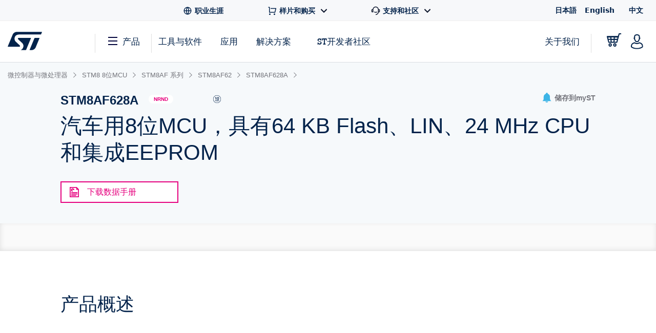

--- FILE ---
content_type: text/html;charset=utf-8
request_url: https://www.st.com.cn/content/st_com_cx/zh/products/microcontrollers-microprocessors/stm8-8-bit-mcus/stm8af-series/stm8af62/stm8af628a/_jcr_content/recommended-tools-software.nocache.html/st-site-cx/components/containers/product/recommended-tools-software.html
body_size: -148
content:
<div class="render-in-level" data-level0 data-empty-search-query> <div class="st-container"> <div class="row st-row"> <div class="small-12 columns"> <div class="st-flex st-flex--md-row st-flex--sm-column st-flex-justify--all-space-between st-flex-items--all-center st-margin--all-b-6"> <div class="st-featured-video__headline"> <h3 class="st-h3">推荐使用的工具与软件</h3> </div> </div> </div> <div class="small-12 columns st-padding--md-r st-padding--sm st-recommended-resources"> <div class="st-card-wrapper js-combo-sliders" data-slick="{&quot;slidesToShow&quot;: 4, &quot;variableWidth&quot;: false, &quot;responsive&quot;: [ {&quot;breakpoint&quot;: 1026, &quot;settings&quot;:{&quot;slidesToShow&quot;: 2.5, &quot;dots&quot;: true, &quot;arrows&quot;: false}}, {&quot;breakpoint&quot;: 641,&quot;settings&quot;:{&quot;centerMode&quot;: true,&quot;centerPadding&quot;: &quot;60px&quot;,&quot;arrows&quot;: false,&quot;slidesToShow&quot;: 1,&quot;dots&quot;: true,&quot;variableWidth&quot;: true, &quot;infinite&quot;: true}} ], &quot;dotsClass&quot;: &quot;st-card__dots&quot;}"> <div class="st-card st-card--category-webinar st-card--default-margin st-flex st-flex--sm-column st-card--tools-and-software" data-category="开发工具" id="Recommended Tools & Software"> <a href="/zh/development-tools/stm8cubemx.html" aria-label="STM8CubeMX" title="" class="st-card__image js-st-object-fit"> <img src="/content/ccc/fragment/product_related/rpn_information/recommended_cards_logos/group0/65/dc/c9/00/56/00/49/f3/STM8CubeMX/files/STM8CubeMX.jpg/jcr:content/translations/en.STM8CubeMX.jpg" role="presentation" title=""/> </a> <div class="st-flex-grow--sm-1"> <a href="/zh/development-tools/stm8cubemx.html" title="" class="st-card__headline"> STM8CubeMX </a> <div class="st-card__copy js-st-dotdotdot" data-max-lines="3"> STM8Cube配置和报告工具 </div> </div> <a href="/zh/development-tools/stm8cubemx.html" title="" class="st-card__link"> <span class="st-link st-margin--all-r-3">查看全部</span> <svg class="st-link__icon"><use xlink:href="#icon-arrow-thin"></use></svg> </a> </div> <div class="st-card st-card--category-webinar st-card--default-margin st-flex st-flex--sm-column st-card--tools-and-software" data-category="开发工具" id="Recommended Tools & Software"> <a href="/zh/development-tools/stvd-stm8.html" aria-label="STVD-STM8" title="" class="st-card__image js-st-object-fit"> <img src="/content/ccc/fragment/product_related/rpn_information/recommended_cards_logos/group0/2b/7d/e0/4b/8c/ba/46/56/STVD-STM8/files/STVD-STM8.jpg/jcr:content/translations/en.STVD-STM8.jpg" role="presentation" title=""/> </a> <div class="st-flex-grow--sm-1"> <a href="/zh/development-tools/stvd-stm8.html" title="" class="st-card__headline"> STVD-STM8 </a> <div class="st-card__copy js-st-dotdotdot" data-max-lines="3"> ST Visual Develop集成开发环境，用于开发ST7和STM8应用程序 </div> </div> <a href="/zh/development-tools/stvd-stm8.html" title="" class="st-card__link"> <span class="st-link st-margin--all-r-3">查看全部</span> <svg class="st-link__icon"><use xlink:href="#icon-arrow-thin"></use></svg> </a> </div> <div class="st-card st-card--category-webinar st-card--default-margin st-flex st-flex--sm-column st-card--tools-and-software" data-category="合作伙伴的产品与服务" id="Recommended Tools & Software"> <a href="/zh/partner-products-and-services/cxstm8.html" aria-label="CXSTM8" title="" class="st-card__image js-st-object-fit"> <img src="/content/ccc/fragment/product_related/rpn_information/recommended_cards_logos/group0/3f/e9/0d/90/f2/85/4b/4a/PP-COS-CXSTM8/files/PP-COS-CXSTM8.jpg/jcr:content/translations/en.PP-COS-CXSTM8.jpg" role="presentation" title=""/> </a> <div class="st-flex-grow--sm-1"> <a href="/zh/partner-products-and-services/cxstm8.html" title="" class="st-card__headline"> CXSTM8 </a> <div class="st-card__copy js-st-dotdotdot" data-max-lines="3"> STM8系列的C编译器和相关工具 </div> </div> <a href="/zh/partner-products-and-services/cxstm8.html" title="" class="st-card__link"> <span class="st-link st-margin--all-r-3">查看全部</span> <svg class="st-link__icon"><use xlink:href="#icon-arrow-thin"></use></svg> </a> </div> </div> </div> </div> </div> </div>

--- FILE ---
content_type: text/html;charset=utf-8
request_url: https://www.st.com.cn/content/st_com_cx/zh/products/microcontrollers-microprocessors/stm8-8-bit-mcus/stm8af-series/stm8af62/stm8af628a/_jcr_content/ts-design-resources.nocache.html/st-site-cx/components/containers/product/design-resources/tools-software.html
body_size: -1141
content:
<!-- SDI include (path: /content/st_com_cx/zh/products/microcontrollers-microprocessors/stm8-8-bit-mcus/stm8af-series/stm8af62/stm8af628a/_jcr_content/ts-design-resources/virtual/drtsnli.cache.html/st-site-cx/components/containers/product/design-resources/tools-software/cache.html, resourceType: st-site-cx/components/containers/product/design-resources/tools-software/cache) --> 

--- FILE ---
content_type: text/html;charset=utf-8
request_url: https://www.st.com.cn/content/st_com_cx/zh/products/microcontrollers-microprocessors/stm8-8-bit-mcus/stm8af-series/stm8af62/stm8af628a/_jcr_content/design-resources.nocache.html/st-site-cx/components/containers/product/design-resources.html
body_size: 7889
content:
<!-- SDI include (path: /content/st_com_cx/zh/products/microcontrollers-microprocessors/stm8-8-bit-mcus/stm8af-series/stm8af62/stm8af628a/_jcr_content/design-resources/virtual/drbnli.nocache.cache.html/st-site-cx/components/containers/product/design-resources/base/cache.html, resourceType: st-site-cx/components/containers/product/design-resources/base/cache) --> <div class="st-container st-resources-popular js-resources-popular js-auto-scroll"> <div class="row st-row"> <div class="small-12 columns"> <div class="small-12 columns"> <div class="js-tables-search" data-update-years-dropdown="true"></div> <div class="st-flex st-flex--md-column st-flex--lg-row st-flex-justify--all-space-between st-table-header__headline st-table-header__headline--resources"> <h3 id="all-resources" class="st-h3 st-flex-grow--all-1 st-text--left"> 所有资源 </h3> </div> <a class="st-link js-expand-all-resources" data-action="expand" data-expand-text="展开所有类别" data-collapse-text="折叠所有类别"> 展开所有类别 </a> </div> <div class="small-12 columns"> <div data-download-selected-endpoint="/bin/st/ccc/resource/download/multiple" data-download-limit="15" data-disabled-text="Max 15 downloads at once" class="st-table st-table--resources st-table--resources-popular js-tables-multiple-download"> <script type="text/javascript">
    (function() {
        if (window._stMobileDocModalInitialized) {
            return;
        }
        window._stMobileDocModalInitialized = true;
        console.log('Initializing Mobile Document Modal');

        function initMobileDocModal() {
            if (document.querySelector('.stsel-mobile-modal')) {
                console.log('Modal already exists');
                return;
            }

            console.log('Creating modal and appending to body');

            var modalHtml = '<div class="stsel-mobile-modal">' +
                '<div class="stsel-mobile-modal__overlay"></div>' +
                '<div class="stsel-mobile-modal__content">' +
                    '<div class="stsel-mobile-modal__header">' +
                        '<span class="stsel-mobile-modal__title">Get documentation</span>' +
                    '</div>' +
                    '<div class="stsel-mobile-modal__body">' +
                        '<a href="#" class="stsel-mobile-modal__option stsel-mobile-modal__pdf-reader" target="_blank">in pdf reader</a>' +
                        '<a href="#" class="stsel-mobile-modal__option stsel-mobile-modal__download" download>download as pdf</a>' +
                        '<a href="#" class="stsel-mobile-modal__option stsel-mobile-modal__html" target="_blank" style="display:none;">open HTML version</a>' +
                    '</div>' +
                '</div>' +
            '</div>';

            var modalContainer = document.createElement('div');
            modalContainer.innerHTML = modalHtml;
            document.body.appendChild(modalContainer.firstChild);

            var modal = document.querySelector('.stsel-mobile-modal');
            var readerLink = modal.querySelector('.stsel-mobile-modal__pdf-reader');
            var downloadLink = modal.querySelector('.stsel-mobile-modal__download');
            var htmlLink = modal.querySelector('.stsel-mobile-modal__html');
            var overlay = modal.querySelector('.stsel-mobile-modal__overlay');
            var currentDocTitle = '';
            var currentTableTitle = '';

            function showModal(pdfLink, htmlLinkUrl, fileExtension, docTitle, tableTitle) {
                console.log('showModal called', pdfLink, htmlLinkUrl, fileExtension);
                var extLabel = (pdfLink && pdfLink.indexOf('wiki') !== -1) ? 'html' : (fileExtension ? fileExtension.toLowerCase() : 'pdf');

                currentDocTitle = docTitle || '';
                currentTableTitle = tableTitle || '';

                readerLink.href = pdfLink;
                readerLink.textContent = 'in ' + extLabel + ' reader';

                downloadLink.href = pdfLink;
                downloadLink.textContent = 'download as ' + extLabel;

                if (htmlLinkUrl && htmlLinkUrl !== 'null' && htmlLinkUrl !== '') {
                    htmlLink.href = htmlLinkUrl;
                    htmlLink.style.display = 'block';
                } else {
                    htmlLink.style.display = 'none';
                }

                modal.classList.add('is-visible');
            }

            function hideModal() {
                modal.classList.remove('is-visible');
            }

            overlay.addEventListener('click', function(e) {
                e.preventDefault();
                hideModal();
            });

            document.body.addEventListener('click', function(e) {
                var trigger = e.target.closest('.js-mobile-doc-modal-trigger');
                if (trigger) {
                    console.log('Trigger clicked', trigger);
                    e.preventDefault();
                    e.stopPropagation();

                    var pdfLink = trigger.getAttribute('data-pdf-link');
                    var htmlLinkUrl = trigger.getAttribute('data-html-link');
                    var fileExtension = trigger.getAttribute('data-file-extension');
                    var docTitle = trigger.getAttribute('data-file-name');
                    var tableTitle = trigger.getAttribute('data-table-title');

                    showModal(pdfLink, htmlLinkUrl, fileExtension, docTitle, tableTitle);
                    return;
                }

                var htmlLinkClicked = e.target.closest('.techdoc-html-link, .stsel-mobile-modal__html');
                if (htmlLinkClicked) {
                    if (typeof digitalData !== 'undefined' && typeof _satellite !== 'undefined') {
                        var isMobileModal = htmlLinkClicked.classList.contains('stsel-mobile-modal__html');
                        digitalData.resourceType = isMobileModal ? currentTableTitle : htmlLinkClicked.getAttribute('data-resource-type');
                        digitalData.documentTitle = isMobileModal ? currentDocTitle : htmlLinkClicked.getAttribute('data-doc-title');
                        _satellite.track('techDocHtmlView');
                    }
                }
            });

            console.log('Mobile Document Modal initialized successfully');
        }

        if (document.readyState === 'loading') {
            document.addEventListener('DOMContentLoaded', initMobileDocModal);
        } else {
            initMobileDocModal();
        }
    })();
    </script> <div class="st-inline-block st-multiple-download-button js-tables-multiple-download-button js-show-did-you-know-modal"> <button class="st-button st-button--small st-button--primary st-text--center st-margin--all-r-2 st-button--clear" aria-label="Download the selected files" disabled>下載 (0)</button> </div> <table class="js-st-table-sort-first same-order-overall first-table has-header-button" data-searching="true" data-html-data="true" data-load-all="true" data-auto-init="true" aria-label="Heading Table"> <thead> <tr> <th class="col-filetype hidden"></th> <th class="visible-on-desktop-only"> 资源标题 <div class="st-table__sort-icon js-st-table-sort"> <div class="st-table__sort-icon--arrow-up"></div> <div class="st-table__sort-icon--arrow-down"></div> </div> </th> <th class="visible-on-desktop-only st-table__cell--10 st-text--center js-st-table-sorter--by-version"> 版本 <div class="st-table__sort-icon js-st-table-sort"> <div class="st-table__sort-icon--arrow-up"></div> <div class="st-table__sort-icon--arrow-down"></div> </div> </th> <th class="col-update visible-on-desktop-only st-text--center js-st-table-sorter--by-date"> 更新时间 <div class="st-table__sort-icon js-st-table-sort"> <div class="st-table__sort-icon--arrow-up"></div> <div class="st-table__sort-icon--arrow-down"></div> </div> </th> <th class="visible-on-desktop-only st-text--center" style="width: 133px;"></th> <th class="visible-on-medium-down"></th> </tr> </thead> <tbody class="hidden"> </tbody> </table> <h3 id="product_specifications" data-quicklinks-title="true" class="st-table__subtitle-h3">产品规格 (1) </h3> <table class="js-st-table-sort-first same-order" data-searching="true" data-html-data="true" data-max-visible-items="5" data-load-all="true" data-auto-init="true" aria-labelledby="product_specifications"> <thead class="hidden-head" data-translation-app-exclude> <tr> <th class="col-filetype hidden"></th> <th class="visible-on-desktop-only"> 资源标题 <div class="st-table__sort-icon js-st-table-sort"> <div class="st-table__sort-icon--arrow-up"></div> <div class="st-table__sort-icon--arrow-down"></div> </div> </th> <th class="visible-on-desktop-only st-table__cell--10 st-text--center js-st-table-sorter--by-version"> 版本 <div class="st-table__sort-icon js-st-table-sort"> <div class="st-table__sort-icon--arrow-up"></div> <div class="st-table__sort-icon--arrow-down"></div> </div> </th> <th class="col-update visible-on-desktop-only st-text--center js-st-table-sorter--by-date"> 更新时间 <div class="st-table__sort-icon js-st-table-sort"> <div class="st-table__sort-icon--arrow-up"></div> <div class="st-table__sort-icon--arrow-down"></div> </div> </th> <th class="visible-on-desktop-only st-text--center" style="width: 133px;"></th> <th class="visible-on-medium-down"></th> </tr> </thead> <tbody> <tr> <td class="hidden" data-translation-app-exclude> <span class="hidden">PDF</span> </td> <td class="visible-on-desktop-only"> <div class="item"> <div class="st-checkbox"> <input type="checkbox" class="js-tables-multiple-download-checkbox" name="drbnli-download-checkbox--0-0" id="drbnli-download-checkbox--0-0" value="/resource/en/datasheet/stm8af628a.pdf" data-link-title="Automotive 8-bit MCU, with up to 128 Kbyte Flash, data EEPROM, 10-bit ADC, timers, LIN, CAN, USART, SPI, I2C, 3 to 5.5 V" data-link="/resource/en/datasheet/stm8af628a.pdf"/> <label for="drbnli-download-checkbox--0-0"></label> </div> <a class="st-link st-link--grey with-icon" href="/resource/en/datasheet/stm8af628a.pdf" target="_blank" data-tooltip-custom-content data-file-name="Automotive 8-bit MCU, with up to 128 Kbyte Flash, data EEPROM, 10-bit ADC, timers, LIN, CAN, USART, SPI, I2C, 3 to 5.5 V"> <div class="title-description"> <div class="item"> <span class="st-font--bold st-margin--all-r-1 st-title" data-translation-app-exclude>DS5697</span> <span class="st-margin--all-r-1 st-desc">Automotive 8-bit MCU, with up to 128 Kbyte Flash, data EEPROM, 10-bit ADC, timers, LIN, CAN, USART, SPI, I2C, 3 to 5.5 V</span> </div> </div> </a> </div> </td> <td class="visible-on-desktop-only st-table__cell--10 st-text--center">15.0</td> <td class="visible-on-desktop-only cell-update st-text--center" data-latest-update="2016" data-custom-data-attribute="09 Nov 2016"> 09 Nov 2016 </td> <td class="container__file-type visible-on-desktop-only st-text--center" style="width: 133px;"> <div class="file-type"> <a class="file-type--pdf" href="/resource/en/datasheet/stm8af628a.pdf" data-file-name="Automotive 8-bit MCU, with up to 128 Kbyte Flash, data EEPROM, 10-bit ADC, timers, LIN, CAN, USART, SPI, I2C, 3 to 5.5 V" download> <svg xmlns="http://www.w3.org/2000/svg" width="18" height="18" viewBox="0 0 18 18" fill="none" class="st_table__file-type" aria-hidden="true"> <path d="M2.25 14.25H15.75V15.75H2.25V14.25ZM9.75 9.879L14.3032 5.325L15.3638 6.3855L9 12.75L2.63625 6.38625L3.69675 5.325L8.25 9.8775V1.5H9.75V9.879Z" fill="#0047B2"/> </svg> <span class="st-link-text">PDF</span> </a> </div> </td> <td class="visible-on-medium-down" data-latest-update="2016" data-translation-app-exclude> <div class="medium-info"> <span class="value"></span> <span class="value"> 09 Nov 2016 </span> </div> <div class="medium-details"> <a class="st-link st-link--grey with-icon js-mobile-doc-modal-trigger" href="#" data-pdf-link="/resource/en/datasheet/stm8af628a.pdf" data-file-extension="PDF" data-file-name="Automotive 8-bit MCU, with up to 128 Kbyte Flash, data EEPROM, 10-bit ADC, timers, LIN, CAN, USART, SPI, I2C, 3 to 5.5 V" data-table-title="Product Specifications"> <svg class="st-svg st-svg--file-type" aria-label="File Type: datasheet"> <use xlink:href="#icon-datasheet"></use> </svg> <div class="description"> <span class="value st-font--bold">DS5697</span> <span class="value">Automotive 8-bit MCU, with up to 128 Kbyte Flash, data EEPROM, 10-bit ADC, timers, LIN, CAN, USART, SPI, I2C, 3 to 5.5 V</span> <span class="value st-font-size--xs-smallest">15.0</span> </div> </a> </div> </td> </tr> </tbody> </table> <div class="st-table-load-more hidden"> <div class="st-table__expand"> <a href="#" class="st-link st-font--bold js-table-resources-load-more"><span>Load more</span> <svg class="st-link__icon st-link__icon--right st-link__icon--arrow-small st-link__icon--arrow-down" aria-hidden="true"> <use xlink:href="#icon-arrow-right"></use> </svg> </a> </div> </div> <h3 id="application_notes" data-quicklinks-title="true" class="st-table__subtitle-h3">应用手册 (5 of 12) </h3> <table class="js-st-table-sort-first same-order" data-searching="true" data-html-data="true" data-max-visible-items="5" data-load-all="true" data-auto-init="true" aria-labelledby="application_notes"> <thead class="hidden-head" data-translation-app-exclude> <tr> <th class="col-filetype hidden"></th> <th class="visible-on-desktop-only"> 资源标题 <div class="st-table__sort-icon js-st-table-sort"> <div class="st-table__sort-icon--arrow-up"></div> <div class="st-table__sort-icon--arrow-down"></div> </div> </th> <th class="visible-on-desktop-only st-table__cell--10 st-text--center js-st-table-sorter--by-version"> 版本 <div class="st-table__sort-icon js-st-table-sort"> <div class="st-table__sort-icon--arrow-up"></div> <div class="st-table__sort-icon--arrow-down"></div> </div> </th> <th class="col-update visible-on-desktop-only st-text--center js-st-table-sorter--by-date"> 更新时间 <div class="st-table__sort-icon js-st-table-sort"> <div class="st-table__sort-icon--arrow-up"></div> <div class="st-table__sort-icon--arrow-down"></div> </div> </th> <th class="visible-on-desktop-only st-text--center" style="width: 133px;"></th> <th class="visible-on-medium-down"></th> </tr> </thead> <tbody> <tr> <td class="hidden" data-translation-app-exclude> <span class="hidden">PDF</span> </td> <td class="visible-on-desktop-only"> <div class="item"> <div class="st-checkbox"> <input type="checkbox" class="js-tables-multiple-download-checkbox" name="drbnli-download-checkbox--1-0" id="drbnli-download-checkbox--1-0" value="/resource/en/application_note/an2860-emc-guidelines-for-stm8-microcontrollers-stmicroelectronics.pdf" data-link-title="EMC guidelines for STM8 microcontrollers" data-link="/resource/en/application_note/an2860-emc-guidelines-for-stm8-microcontrollers-stmicroelectronics.pdf"/> <label for="drbnli-download-checkbox--1-0"></label> </div> <a class="st-link st-link--grey with-icon" href="/resource/en/application_note/an2860-emc-guidelines-for-stm8-microcontrollers-stmicroelectronics.pdf" target="_blank" data-tooltip-custom-content data-file-name="EMC guidelines for STM8 microcontrollers"> <div class="title-description"> <div class="item"> <span class="st-font--bold st-margin--all-r-1 st-title" data-translation-app-exclude>AN2860</span> <span class="st-margin--all-r-1 st-desc">EMC guidelines for STM8 microcontrollers</span> </div> </div> </a> </div> </td> <td class="visible-on-desktop-only st-table__cell--10 st-text--center">5.0</td> <td class="visible-on-desktop-only cell-update st-text--center" data-latest-update="2012" data-custom-data-attribute="13 Nov 2012"> 13 Nov 2012 </td> <td class="container__file-type visible-on-desktop-only st-text--center" style="width: 133px;"> <div class="file-type"> <a class="file-type--pdf" href="/resource/en/application_note/an2860-emc-guidelines-for-stm8-microcontrollers-stmicroelectronics.pdf" data-file-name="EMC guidelines for STM8 microcontrollers" download> <svg xmlns="http://www.w3.org/2000/svg" width="18" height="18" viewBox="0 0 18 18" fill="none" class="st_table__file-type" aria-hidden="true"> <path d="M2.25 14.25H15.75V15.75H2.25V14.25ZM9.75 9.879L14.3032 5.325L15.3638 6.3855L9 12.75L2.63625 6.38625L3.69675 5.325L8.25 9.8775V1.5H9.75V9.879Z" fill="#0047B2"/> </svg> <span class="st-link-text">PDF</span> </a> </div> </td> <td class="visible-on-medium-down" data-latest-update="2012" data-translation-app-exclude> <div class="medium-info"> <span class="value"></span> <span class="value"> 13 Nov 2012 </span> </div> <div class="medium-details"> <a class="st-link st-link--grey with-icon js-mobile-doc-modal-trigger" href="#" data-pdf-link="/resource/en/application_note/an2860-emc-guidelines-for-stm8-microcontrollers-stmicroelectronics.pdf" data-file-extension="PDF" data-file-name="EMC guidelines for STM8 microcontrollers" data-table-title="Application Notes"> <svg class="st-svg st-svg--file-type" aria-label="File Type: datasheet"> <use xlink:href="#icon-datasheet"></use> </svg> <div class="description"> <span class="value st-font--bold">AN2860</span> <span class="value">EMC guidelines for STM8 microcontrollers</span> <span class="value st-font-size--xs-smallest">5.4</span> </div> </a> </div> </td> </tr> <tr> <td class="hidden" data-translation-app-exclude> <span class="hidden">PDF</span> </td> <td class="visible-on-desktop-only"> <div class="item"> <div class="st-checkbox"> <input type="checkbox" class="js-tables-multiple-download-checkbox" name="drbnli-download-checkbox--1-1" id="drbnli-download-checkbox--1-1" value="/resource/zh/application_note/an2752-getting-started-with-stm8s-and-stm8af-microcontrollers--stmicroelectronics.pdf" data-link-title="STM8S 和 STM8A 入门" data-link="/resource/zh/application_note/an2752-getting-started-with-stm8s-and-stm8af-microcontrollers--stmicroelectronics.pdf"/> <label for="drbnli-download-checkbox--1-1"></label> </div> <a class="st-link st-link--grey with-icon" href="/resource/zh/application_note/an2752-getting-started-with-stm8s-and-stm8af-microcontrollers--stmicroelectronics.pdf" target="_blank" data-tooltip-custom-content data-file-name="STM8S 和 STM8A 入门"> <div class="title-description"> <div class="item"> <span class="st-font--bold st-margin--all-r-1 st-title" data-translation-app-exclude>AN2752</span> <span class="st-margin--all-r-1 st-desc">STM8S 和 STM8A 入门</span> </div> </div> </a> </div> </td> <td class="visible-on-desktop-only st-table__cell--10 st-text--center">6.0</td> <td class="visible-on-desktop-only cell-update st-text--center" data-latest-update="2018" data-custom-data-attribute="05 Apr 2018"> 05 Apr 2018 </td> <td class="container__file-type visible-on-desktop-only st-text--center" style="width: 133px;"> <div class="file-type"> <a class="file-type--pdf" href="/resource/zh/application_note/an2752-getting-started-with-stm8s-and-stm8af-microcontrollers--stmicroelectronics.pdf" data-file-name="STM8S 和 STM8A 入门" download> <svg xmlns="http://www.w3.org/2000/svg" width="18" height="18" viewBox="0 0 18 18" fill="none" class="st_table__file-type" aria-hidden="true"> <path d="M2.25 14.25H15.75V15.75H2.25V14.25ZM9.75 9.879L14.3032 5.325L15.3638 6.3855L9 12.75L2.63625 6.38625L3.69675 5.325L8.25 9.8775V1.5H9.75V9.879Z" fill="#0047B2"/> </svg> <span class="st-link-text">PDF</span> </a> </div> </td> <td class="visible-on-medium-down" data-latest-update="2018" data-translation-app-exclude> <div class="medium-info"> <span class="value"></span> <span class="value"> 05 Apr 2018 </span> </div> <div class="medium-details"> <a class="st-link st-link--grey with-icon js-mobile-doc-modal-trigger" href="#" data-pdf-link="/resource/zh/application_note/an2752-getting-started-with-stm8s-and-stm8af-microcontrollers--stmicroelectronics.pdf" data-file-extension="PDF" data-file-name="STM8S 和 STM8A 入门" data-table-title="Application Notes"> <svg class="st-svg st-svg--file-type" aria-label="File Type: datasheet"> <use xlink:href="#icon-datasheet"></use> </svg> <div class="description"> <span class="value st-font--bold">AN2752</span> <span class="value">STM8S 和 STM8A 入门</span> <span class="value st-font-size--xs-smallest">1.0</span> </div> </a> </div> </td> </tr> <tr> <td class="hidden" data-translation-app-exclude> <span class="hidden">PDF</span> </td> <td class="visible-on-desktop-only"> <div class="item"> <div class="st-checkbox"> <input type="checkbox" class="js-tables-multiple-download-checkbox" name="drbnli-download-checkbox--1-2" id="drbnli-download-checkbox--1-2" value="/resource/en/application_note/an2867-guidelines-for-oscillator-design-on-stm8afals-and-stm32-mcusmpus-stmicroelectronics.pdf" data-link-title="Guidelines for oscillator design on STM8AF/AL/S and STM32 MCUs/MPUs" data-link="/resource/en/application_note/an2867-guidelines-for-oscillator-design-on-stm8afals-and-stm32-mcusmpus-stmicroelectronics.pdf"/> <label for="drbnli-download-checkbox--1-2"></label> </div> <a class="st-link st-link--grey with-icon" href="/resource/en/application_note/an2867-guidelines-for-oscillator-design-on-stm8afals-and-stm32-mcusmpus-stmicroelectronics.pdf" target="_blank" data-tooltip-custom-content data-file-name="Guidelines for oscillator design on STM8AF/AL/S and STM32 MCUs/MPUs"> <div class="title-description"> <div class="item"> <span class="st-font--bold st-margin--all-r-1 st-title" data-translation-app-exclude>AN2867</span> <span class="st-margin--all-r-1 st-desc">Guidelines for oscillator design on STM8AF/AL/S and STM32 MCUs/MPUs</span> </div> </div> </a> </div> </td> <td class="visible-on-desktop-only st-table__cell--10 st-text--center">23.0</td> <td class="visible-on-desktop-only cell-update st-text--center" data-latest-update="2025" data-custom-data-attribute="27 Feb 2025"> 27 Feb 2025 </td> <td class="container__file-type visible-on-desktop-only st-text--center" style="width: 133px;"> <div class="file-type"> <a class="file-type--pdf" href="/resource/en/application_note/an2867-guidelines-for-oscillator-design-on-stm8afals-and-stm32-mcusmpus-stmicroelectronics.pdf" data-file-name="Guidelines for oscillator design on STM8AF/AL/S and STM32 MCUs/MPUs" download> <svg xmlns="http://www.w3.org/2000/svg" width="18" height="18" viewBox="0 0 18 18" fill="none" class="st_table__file-type" aria-hidden="true"> <path d="M2.25 14.25H15.75V15.75H2.25V14.25ZM9.75 9.879L14.3032 5.325L15.3638 6.3855L9 12.75L2.63625 6.38625L3.69675 5.325L8.25 9.8775V1.5H9.75V9.879Z" fill="#0047B2"/> </svg> <span class="st-link-text">PDF</span> </a> </div> </td> <td class="visible-on-medium-down" data-latest-update="2025" data-translation-app-exclude> <div class="medium-info"> <span class="value"></span> <span class="value"> 27 Feb 2025 </span> </div> <div class="medium-details"> <a class="st-link st-link--grey with-icon js-mobile-doc-modal-trigger" href="#" data-pdf-link="/resource/en/application_note/an2867-guidelines-for-oscillator-design-on-stm8afals-and-stm32-mcusmpus-stmicroelectronics.pdf" data-file-extension="PDF" data-file-name="Guidelines for oscillator design on STM8AF/AL/S and STM32 MCUs/MPUs" data-table-title="Application Notes"> <svg class="st-svg st-svg--file-type" aria-label="File Type: datasheet"> <use xlink:href="#icon-datasheet"></use> </svg> <div class="description"> <span class="value st-font--bold">AN2867</span> <span class="value">Guidelines for oscillator design on STM8AF/AL/S and STM32 MCUs/MPUs</span> <span class="value st-font-size--xs-smallest">23.0</span> </div> </a> </div> </td> </tr> <tr> <td class="hidden" data-translation-app-exclude> <span class="hidden">PDF</span> </td> <td class="visible-on-desktop-only"> <div class="item"> <div class="st-checkbox"> <input type="checkbox" class="js-tables-multiple-download-checkbox" name="drbnli-download-checkbox--1-3" id="drbnli-download-checkbox--1-3" value="/resource/en/application_note/an2669-how-to-configure-the-stm8a-microcontroller-clocks-stmicroelectronics.pdf" data-link-title="How to configure the STM8A microcontroller clocks" data-link="/resource/en/application_note/an2669-how-to-configure-the-stm8a-microcontroller-clocks-stmicroelectronics.pdf"/> <label for="drbnli-download-checkbox--1-3"></label> </div> <a class="st-link st-link--grey with-icon" href="/resource/en/application_note/an2669-how-to-configure-the-stm8a-microcontroller-clocks-stmicroelectronics.pdf" target="_blank" data-tooltip-custom-content data-file-name="How to configure the STM8A microcontroller clocks"> <div class="title-description"> <div class="item"> <span class="st-font--bold st-margin--all-r-1 st-title" data-translation-app-exclude>AN2669</span> <span class="st-margin--all-r-1 st-desc">How to configure the STM8A microcontroller clocks</span> </div> </div> </a> </div> </td> <td class="visible-on-desktop-only st-table__cell--10 st-text--center">2.0</td> <td class="visible-on-desktop-only cell-update st-text--center" data-latest-update="2008" data-custom-data-attribute="29 Sep 2008"> 29 Sep 2008 </td> <td class="container__file-type visible-on-desktop-only st-text--center" style="width: 133px;"> <div class="file-type"> <a class="file-type--pdf" href="/resource/en/application_note/an2669-how-to-configure-the-stm8a-microcontroller-clocks-stmicroelectronics.pdf" data-file-name="How to configure the STM8A microcontroller clocks" download> <svg xmlns="http://www.w3.org/2000/svg" width="18" height="18" viewBox="0 0 18 18" fill="none" class="st_table__file-type" aria-hidden="true"> <path d="M2.25 14.25H15.75V15.75H2.25V14.25ZM9.75 9.879L14.3032 5.325L15.3638 6.3855L9 12.75L2.63625 6.38625L3.69675 5.325L8.25 9.8775V1.5H9.75V9.879Z" fill="#0047B2"/> </svg> <span class="st-link-text">PDF</span> </a> </div> </td> <td class="visible-on-medium-down" data-latest-update="2008" data-translation-app-exclude> <div class="medium-info"> <span class="value"></span> <span class="value"> 29 Sep 2008 </span> </div> <div class="medium-details"> <a class="st-link st-link--grey with-icon js-mobile-doc-modal-trigger" href="#" data-pdf-link="/resource/en/application_note/an2669-how-to-configure-the-stm8a-microcontroller-clocks-stmicroelectronics.pdf" data-file-extension="PDF" data-file-name="How to configure the STM8A microcontroller clocks" data-table-title="Application Notes"> <svg class="st-svg st-svg--file-type" aria-label="File Type: datasheet"> <use xlink:href="#icon-datasheet"></use> </svg> <div class="description"> <span class="value st-font--bold">AN2669</span> <span class="value">How to configure the STM8A microcontroller clocks</span> <span class="value st-font-size--xs-smallest">2.7</span> </div> </a> </div> </td> </tr> <tr> <td class="hidden" data-translation-app-exclude> <span class="hidden">PDF</span> </td> <td class="visible-on-desktop-only"> <div class="item"> <div class="st-checkbox"> <input type="checkbox" class="js-tables-multiple-download-checkbox" name="drbnli-download-checkbox--1-4" id="drbnli-download-checkbox--1-4" value="/resource/en/application_note/an3208-microstepping-motor-drive-with-stm8a-and-stm8s-microcontrollers-stmicroelectronics.pdf" data-link-title="Microstepping motor drive with STM8A and STM8S microcontrollers" data-link="/resource/en/application_note/an3208-microstepping-motor-drive-with-stm8a-and-stm8s-microcontrollers-stmicroelectronics.pdf"/> <label for="drbnli-download-checkbox--1-4"></label> </div> <a class="st-link st-link--grey with-icon" href="/resource/en/application_note/an3208-microstepping-motor-drive-with-stm8a-and-stm8s-microcontrollers-stmicroelectronics.pdf" target="_blank" data-tooltip-custom-content data-file-name="Microstepping motor drive with STM8A and STM8S microcontrollers"> <div class="title-description"> <div class="item"> <span class="st-font--bold st-margin--all-r-1 st-title" data-translation-app-exclude>AN3208</span> <span class="st-margin--all-r-1 st-desc">Microstepping motor drive with STM8A and STM8S microcontrollers</span> </div> </div> </a> </div> </td> <td class="visible-on-desktop-only st-table__cell--10 st-text--center">1.0</td> <td class="visible-on-desktop-only cell-update st-text--center" data-latest-update="2010" data-custom-data-attribute="15 Jul 2010"> 15 Jul 2010 </td> <td class="container__file-type visible-on-desktop-only st-text--center" style="width: 133px;"> <div class="file-type"> <a class="file-type--pdf" href="/resource/en/application_note/an3208-microstepping-motor-drive-with-stm8a-and-stm8s-microcontrollers-stmicroelectronics.pdf" data-file-name="Microstepping motor drive with STM8A and STM8S microcontrollers" download> <svg xmlns="http://www.w3.org/2000/svg" width="18" height="18" viewBox="0 0 18 18" fill="none" class="st_table__file-type" aria-hidden="true"> <path d="M2.25 14.25H15.75V15.75H2.25V14.25ZM9.75 9.879L14.3032 5.325L15.3638 6.3855L9 12.75L2.63625 6.38625L3.69675 5.325L8.25 9.8775V1.5H9.75V9.879Z" fill="#0047B2"/> </svg> <span class="st-link-text">PDF</span> </a> </div> </td> <td class="visible-on-medium-down" data-latest-update="2010" data-translation-app-exclude> <div class="medium-info"> <span class="value"></span> <span class="value"> 15 Jul 2010 </span> </div> <div class="medium-details"> <a class="st-link st-link--grey with-icon js-mobile-doc-modal-trigger" href="#" data-pdf-link="/resource/en/application_note/an3208-microstepping-motor-drive-with-stm8a-and-stm8s-microcontrollers-stmicroelectronics.pdf" data-file-extension="PDF" data-file-name="Microstepping motor drive with STM8A and STM8S microcontrollers" data-table-title="Application Notes"> <svg class="st-svg st-svg--file-type" aria-label="File Type: datasheet"> <use xlink:href="#icon-datasheet"></use> </svg> <div class="description"> <span class="value st-font--bold">AN3208</span> <span class="value">Microstepping motor drive with STM8A and STM8S microcontrollers</span> <span class="value st-font-size--xs-smallest">1.5</span> </div> </a> </div> </td> </tr> <tr> <td class="hidden" data-translation-app-exclude> <span class="hidden">PDF</span> </td> <td class="visible-on-desktop-only"> <div class="item"> <div class="st-checkbox"> <input type="checkbox" class="js-tables-multiple-download-checkbox" name="drbnli-download-checkbox--1-5" id="drbnli-download-checkbox--1-5" value="/resource/en/application_note/an3281-stm8-8bit-mcus-ic-optimized-examples-stmicroelectronics.pdf" data-link-title="STM8 8-bit MCUs I²C optimized examples" data-link="/resource/en/application_note/an3281-stm8-8bit-mcus-ic-optimized-examples-stmicroelectronics.pdf"/> <label for="drbnli-download-checkbox--1-5"></label> </div> <a class="st-link st-link--grey with-icon" href="/resource/en/application_note/an3281-stm8-8bit-mcus-ic-optimized-examples-stmicroelectronics.pdf" target="_blank" data-tooltip-custom-content data-file-name="STM8 8-bit MCUs I²C optimized examples"> <div class="title-description"> <div class="item"> <span class="st-font--bold st-margin--all-r-1 st-title" data-translation-app-exclude>AN3281</span> <span class="st-margin--all-r-1 st-desc">STM8 8-bit MCUs I²C optimized examples</span> </div> </div> </a> </div> </td> <td class="visible-on-desktop-only st-table__cell--10 st-text--center">3.0</td> <td class="visible-on-desktop-only cell-update st-text--center" data-latest-update="2016" data-custom-data-attribute="10 May 2016"> 10 May 2016 </td> <td class="container__file-type visible-on-desktop-only st-text--center" style="width: 133px;"> <div class="file-type"> <a class="file-type--pdf" href="/resource/en/application_note/an3281-stm8-8bit-mcus-ic-optimized-examples-stmicroelectronics.pdf" data-file-name="STM8 8-bit MCUs I²C optimized examples" download> <svg xmlns="http://www.w3.org/2000/svg" width="18" height="18" viewBox="0 0 18 18" fill="none" class="st_table__file-type" aria-hidden="true"> <path d="M2.25 14.25H15.75V15.75H2.25V14.25ZM9.75 9.879L14.3032 5.325L15.3638 6.3855L9 12.75L2.63625 6.38625L3.69675 5.325L8.25 9.8775V1.5H9.75V9.879Z" fill="#0047B2"/> </svg> <span class="st-link-text">PDF</span> </a> </div> </td> <td class="visible-on-medium-down" data-latest-update="2016" data-translation-app-exclude> <div class="medium-info"> <span class="value"></span> <span class="value"> 10 May 2016 </span> </div> <div class="medium-details"> <a class="st-link st-link--grey with-icon js-mobile-doc-modal-trigger" href="#" data-pdf-link="/resource/en/application_note/an3281-stm8-8bit-mcus-ic-optimized-examples-stmicroelectronics.pdf" data-file-extension="PDF" data-file-name="STM8 8-bit MCUs I²C optimized examples" data-table-title="Application Notes"> <svg class="st-svg st-svg--file-type" aria-label="File Type: datasheet"> <use xlink:href="#icon-datasheet"></use> </svg> <div class="description"> <span class="value st-font--bold">AN3281</span> <span class="value">STM8 8-bit MCUs I²C optimized examples</span> <span class="value st-font-size--xs-smallest">3.1</span> </div> </a> </div> </td> </tr> <tr> <td class="hidden" data-translation-app-exclude> <span class="hidden">PDF</span> </td> <td class="visible-on-desktop-only"> <div class="item"> <div class="st-checkbox"> <input type="checkbox" class="js-tables-multiple-download-checkbox" name="drbnli-download-checkbox--1-6" id="drbnli-download-checkbox--1-6" value="/resource/en/application_note/an2792-stm8a-easy-programmer-stmicroelectronics.pdf" data-link-title="STM8A easy programmer" data-link="/resource/en/application_note/an2792-stm8a-easy-programmer-stmicroelectronics.pdf"/> <label for="drbnli-download-checkbox--1-6"></label> </div> <a class="st-link st-link--grey with-icon" href="/resource/en/application_note/an2792-stm8a-easy-programmer-stmicroelectronics.pdf" target="_blank" data-tooltip-custom-content data-file-name="STM8A easy programmer"> <div class="title-description"> <div class="item"> <span class="st-font--bold st-margin--all-r-1 st-title" data-translation-app-exclude>AN2792</span> <span class="st-margin--all-r-1 st-desc">STM8A easy programmer</span> </div> </div> </a> </div> </td> <td class="visible-on-desktop-only st-table__cell--10 st-text--center">1.0</td> <td class="visible-on-desktop-only cell-update st-text--center" data-latest-update="2008" data-custom-data-attribute="04 Nov 2008"> 04 Nov 2008 </td> <td class="container__file-type visible-on-desktop-only st-text--center" style="width: 133px;"> <div class="file-type"> <a class="file-type--pdf" href="/resource/en/application_note/an2792-stm8a-easy-programmer-stmicroelectronics.pdf" data-file-name="STM8A easy programmer" download> <svg xmlns="http://www.w3.org/2000/svg" width="18" height="18" viewBox="0 0 18 18" fill="none" class="st_table__file-type" aria-hidden="true"> <path d="M2.25 14.25H15.75V15.75H2.25V14.25ZM9.75 9.879L14.3032 5.325L15.3638 6.3855L9 12.75L2.63625 6.38625L3.69675 5.325L8.25 9.8775V1.5H9.75V9.879Z" fill="#0047B2"/> </svg> <span class="st-link-text">PDF</span> </a> </div> </td> <td class="visible-on-medium-down" data-latest-update="2008" data-translation-app-exclude> <div class="medium-info"> <span class="value"></span> <span class="value"> 04 Nov 2008 </span> </div> <div class="medium-details"> <a class="st-link st-link--grey with-icon js-mobile-doc-modal-trigger" href="#" data-pdf-link="/resource/en/application_note/an2792-stm8a-easy-programmer-stmicroelectronics.pdf" data-file-extension="PDF" data-file-name="STM8A easy programmer" data-table-title="Application Notes"> <svg class="st-svg st-svg--file-type" aria-label="File Type: datasheet"> <use xlink:href="#icon-datasheet"></use> </svg> <div class="description"> <span class="value st-font--bold">AN2792</span> <span class="value">STM8A easy programmer</span> <span class="value st-font-size--xs-smallest">1.5</span> </div> </a> </div> </td> </tr> <tr> <td class="hidden" data-translation-app-exclude> <span class="hidden">PDF</span> </td> <td class="visible-on-desktop-only"> <div class="item"> <div class="st-checkbox"> <input type="checkbox" class="js-tables-multiple-download-checkbox" name="drbnli-download-checkbox--1-7" id="drbnli-download-checkbox--1-7" value="/resource/en/application_note/an3258-stm8af-and-stm8s-series-hsi-oscillator-calibration-using-lin-automatic-resynchronization-stmicroelectronics.pdf" data-link-title="STM8AF and STM8S series HSI oscillator calibration using LIN automatic resynchronization" data-link="/resource/en/application_note/an3258-stm8af-and-stm8s-series-hsi-oscillator-calibration-using-lin-automatic-resynchronization-stmicroelectronics.pdf"/> <label for="drbnli-download-checkbox--1-7"></label> </div> <a class="st-link st-link--grey with-icon" href="/resource/en/application_note/an3258-stm8af-and-stm8s-series-hsi-oscillator-calibration-using-lin-automatic-resynchronization-stmicroelectronics.pdf" target="_blank" data-tooltip-custom-content data-file-name="STM8AF and STM8S series HSI oscillator calibration using LIN automatic resynchronization"> <div class="title-description"> <div class="item"> <span class="st-font--bold st-margin--all-r-1 st-title" data-translation-app-exclude>AN3258</span> <span class="st-margin--all-r-1 st-desc">STM8AF and STM8S series HSI oscillator calibration using LIN automatic resynchronization</span> </div> </div> </a> </div> </td> <td class="visible-on-desktop-only st-table__cell--10 st-text--center">2.0</td> <td class="visible-on-desktop-only cell-update st-text--center" data-latest-update="2015" data-custom-data-attribute="14 Sep 2015"> 14 Sep 2015 </td> <td class="container__file-type visible-on-desktop-only st-text--center" style="width: 133px;"> <div class="file-type"> <a class="file-type--pdf" href="/resource/en/application_note/an3258-stm8af-and-stm8s-series-hsi-oscillator-calibration-using-lin-automatic-resynchronization-stmicroelectronics.pdf" data-file-name="STM8AF and STM8S series HSI oscillator calibration using LIN automatic resynchronization" download> <svg xmlns="http://www.w3.org/2000/svg" width="18" height="18" viewBox="0 0 18 18" fill="none" class="st_table__file-type" aria-hidden="true"> <path d="M2.25 14.25H15.75V15.75H2.25V14.25ZM9.75 9.879L14.3032 5.325L15.3638 6.3855L9 12.75L2.63625 6.38625L3.69675 5.325L8.25 9.8775V1.5H9.75V9.879Z" fill="#0047B2"/> </svg> <span class="st-link-text">PDF</span> </a> </div> </td> <td class="visible-on-medium-down" data-latest-update="2015" data-translation-app-exclude> <div class="medium-info"> <span class="value"></span> <span class="value"> 14 Sep 2015 </span> </div> <div class="medium-details"> <a class="st-link st-link--grey with-icon js-mobile-doc-modal-trigger" href="#" data-pdf-link="/resource/en/application_note/an3258-stm8af-and-stm8s-series-hsi-oscillator-calibration-using-lin-automatic-resynchronization-stmicroelectronics.pdf" data-file-extension="PDF" data-file-name="STM8AF and STM8S series HSI oscillator calibration using LIN automatic resynchronization" data-table-title="Application Notes"> <svg class="st-svg st-svg--file-type" aria-label="File Type: datasheet"> <use xlink:href="#icon-datasheet"></use> </svg> <div class="description"> <span class="value st-font--bold">AN3258</span> <span class="value">STM8AF and STM8S series HSI oscillator calibration using LIN automatic resynchronization</span> <span class="value st-font-size--xs-smallest">2.0</span> </div> </a> </div> </td> </tr> <tr> <td class="hidden" data-translation-app-exclude> <span class="hidden">PDF</span> </td> <td class="visible-on-desktop-only"> <div class="item"> <div class="st-checkbox"> <input type="checkbox" class="js-tables-multiple-download-checkbox" name="drbnli-download-checkbox--1-8" id="drbnli-download-checkbox--1-8" value="/resource/en/application_note/an2857-stm8s-and-stm8a-family-power-management-stmicroelectronics.pdf" data-link-title="STM8S and STM8A family power management" data-link="/resource/en/application_note/an2857-stm8s-and-stm8a-family-power-management-stmicroelectronics.pdf"/> <label for="drbnli-download-checkbox--1-8"></label> </div> <a class="st-link st-link--grey with-icon" href="/resource/en/application_note/an2857-stm8s-and-stm8a-family-power-management-stmicroelectronics.pdf" target="_blank" data-tooltip-custom-content data-file-name="STM8S and STM8A family power management"> <div class="title-description"> <div class="item"> <span class="st-font--bold st-margin--all-r-1 st-title" data-translation-app-exclude>AN2857</span> <span class="st-margin--all-r-1 st-desc">STM8S and STM8A family power management</span> </div> </div> </a> </div> </td> <td class="visible-on-desktop-only st-table__cell--10 st-text--center">3.0</td> <td class="visible-on-desktop-only cell-update st-text--center" data-latest-update="2011" data-custom-data-attribute="30 Aug 2011"> 30 Aug 2011 </td> <td class="container__file-type visible-on-desktop-only st-text--center" style="width: 133px;"> <div class="file-type"> <a class="file-type--pdf" href="/resource/en/application_note/an2857-stm8s-and-stm8a-family-power-management-stmicroelectronics.pdf" data-file-name="STM8S and STM8A family power management" download> <svg xmlns="http://www.w3.org/2000/svg" width="18" height="18" viewBox="0 0 18 18" fill="none" class="st_table__file-type" aria-hidden="true"> <path d="M2.25 14.25H15.75V15.75H2.25V14.25ZM9.75 9.879L14.3032 5.325L15.3638 6.3855L9 12.75L2.63625 6.38625L3.69675 5.325L8.25 9.8775V1.5H9.75V9.879Z" fill="#0047B2"/> </svg> <span class="st-link-text">PDF</span> </a> </div> </td> <td class="visible-on-medium-down" data-latest-update="2011" data-translation-app-exclude> <div class="medium-info"> <span class="value"></span> <span class="value"> 30 Aug 2011 </span> </div> <div class="medium-details"> <a class="st-link st-link--grey with-icon js-mobile-doc-modal-trigger" href="#" data-pdf-link="/resource/en/application_note/an2857-stm8s-and-stm8a-family-power-management-stmicroelectronics.pdf" data-file-extension="PDF" data-file-name="STM8S and STM8A family power management" data-table-title="Application Notes"> <svg class="st-svg st-svg--file-type" aria-label="File Type: datasheet"> <use xlink:href="#icon-datasheet"></use> </svg> <div class="description"> <span class="value st-font--bold">AN2857</span> <span class="value">STM8S and STM8A family power management</span> <span class="value st-font-size--xs-smallest">3.4</span> </div> </a> </div> </td> </tr> <tr> <td class="hidden" data-translation-app-exclude> <span class="hidden">PDF</span> </td> <td class="visible-on-desktop-only"> <div class="item"> <div class="st-checkbox"> <input type="checkbox" class="js-tables-multiple-download-checkbox" name="drbnli-download-checkbox--1-9" id="drbnli-download-checkbox--1-9" value="/resource/en/application_note/an2822-stm8s-and-stm8a-high-speed-internal-oscillator-calibration-stmicroelectronics.pdf" data-link-title="STM8S and STM8A high speed internal oscillator calibration" data-link="/resource/en/application_note/an2822-stm8s-and-stm8a-high-speed-internal-oscillator-calibration-stmicroelectronics.pdf"/> <label for="drbnli-download-checkbox--1-9"></label> </div> <a class="st-link st-link--grey with-icon" href="/resource/en/application_note/an2822-stm8s-and-stm8a-high-speed-internal-oscillator-calibration-stmicroelectronics.pdf" target="_blank" data-tooltip-custom-content data-file-name="STM8S and STM8A high speed internal oscillator calibration"> <div class="title-description"> <div class="item"> <span class="st-font--bold st-margin--all-r-1 st-title" data-translation-app-exclude>AN2822</span> <span class="st-margin--all-r-1 st-desc">STM8S and STM8A high speed internal oscillator calibration</span> </div> </div> </a> </div> </td> <td class="visible-on-desktop-only st-table__cell--10 st-text--center">2.0</td> <td class="visible-on-desktop-only cell-update st-text--center" data-latest-update="2011" data-custom-data-attribute="01 Sep 2011"> 01 Sep 2011 </td> <td class="container__file-type visible-on-desktop-only st-text--center" style="width: 133px;"> <div class="file-type"> <a class="file-type--pdf" href="/resource/en/application_note/an2822-stm8s-and-stm8a-high-speed-internal-oscillator-calibration-stmicroelectronics.pdf" data-file-name="STM8S and STM8A high speed internal oscillator calibration" download> <svg xmlns="http://www.w3.org/2000/svg" width="18" height="18" viewBox="0 0 18 18" fill="none" class="st_table__file-type" aria-hidden="true"> <path d="M2.25 14.25H15.75V15.75H2.25V14.25ZM9.75 9.879L14.3032 5.325L15.3638 6.3855L9 12.75L2.63625 6.38625L3.69675 5.325L8.25 9.8775V1.5H9.75V9.879Z" fill="#0047B2"/> </svg> <span class="st-link-text">PDF</span> </a> </div> </td> <td class="visible-on-medium-down" data-latest-update="2011" data-translation-app-exclude> <div class="medium-info"> <span class="value"></span> <span class="value"> 01 Sep 2011 </span> </div> <div class="medium-details"> <a class="st-link st-link--grey with-icon js-mobile-doc-modal-trigger" href="#" data-pdf-link="/resource/en/application_note/an2822-stm8s-and-stm8a-high-speed-internal-oscillator-calibration-stmicroelectronics.pdf" data-file-extension="PDF" data-file-name="STM8S and STM8A high speed internal oscillator calibration" data-table-title="Application Notes"> <svg class="st-svg st-svg--file-type" aria-label="File Type: datasheet"> <use xlink:href="#icon-datasheet"></use> </svg> <div class="description"> <span class="value st-font--bold">AN2822</span> <span class="value">STM8S and STM8A high speed internal oscillator calibration</span> <span class="value st-font-size--xs-smallest">2.4</span> </div> </a> </div> </td> </tr> <tr> <td class="hidden" data-translation-app-exclude> <span class="hidden">PDF</span> </td> <td class="visible-on-desktop-only"> <div class="item"> <div class="st-checkbox"> <input type="checkbox" class="js-tables-multiple-download-checkbox" name="drbnli-download-checkbox--1-10" id="drbnli-download-checkbox--1-10" value="/resource/zh/application_note/an2639-soldering-recommendations-and-package-information-for-leadfree-ecopack2-mcus-and-mpus-stmicroelectronics.pdf" data-link-title="无铅 ECOPACK 微控制器的焊接建议和封装信息" data-link="/resource/zh/application_note/an2639-soldering-recommendations-and-package-information-for-leadfree-ecopack2-mcus-and-mpus-stmicroelectronics.pdf"/> <label for="drbnli-download-checkbox--1-10"></label> </div> <a class="st-link st-link--grey with-icon" href="/resource/zh/application_note/an2639-soldering-recommendations-and-package-information-for-leadfree-ecopack2-mcus-and-mpus-stmicroelectronics.pdf" target="_blank" data-tooltip-custom-content data-file-name="无铅 ECOPACK 微控制器的焊接建议和封装信息"> <div class="title-description"> <div class="item"> <span class="st-font--bold st-margin--all-r-1 st-title" data-translation-app-exclude>AN2639</span> <span class="st-margin--all-r-1 st-desc">无铅 ECOPACK 微控制器的焊接建议和封装信息</span> </div> </div> </a> </div> </td> <td class="visible-on-desktop-only st-table__cell--10 st-text--center">9.0</td> <td class="visible-on-desktop-only cell-update st-text--center" data-latest-update="2025" data-custom-data-attribute="04 Apr 2025"> 04 Apr 2025 </td> <td class="container__file-type visible-on-desktop-only st-text--center" style="width: 133px;"> <div class="file-type"> <a class="file-type--pdf" href="/resource/zh/application_note/an2639-soldering-recommendations-and-package-information-for-leadfree-ecopack2-mcus-and-mpus-stmicroelectronics.pdf" data-file-name="无铅 ECOPACK 微控制器的焊接建议和封装信息" download> <svg xmlns="http://www.w3.org/2000/svg" width="18" height="18" viewBox="0 0 18 18" fill="none" class="st_table__file-type" aria-hidden="true"> <path d="M2.25 14.25H15.75V15.75H2.25V14.25ZM9.75 9.879L14.3032 5.325L15.3638 6.3855L9 12.75L2.63625 6.38625L3.69675 5.325L8.25 9.8775V1.5H9.75V9.879Z" fill="#0047B2"/> </svg> <span class="st-link-text">PDF</span> </a> </div> </td> <td class="visible-on-medium-down" data-latest-update="2025" data-translation-app-exclude> <div class="medium-info"> <span class="value"></span> <span class="value"> 04 Apr 2025 </span> </div> <div class="medium-details"> <a class="st-link st-link--grey with-icon js-mobile-doc-modal-trigger" href="#" data-pdf-link="/resource/zh/application_note/an2639-soldering-recommendations-and-package-information-for-leadfree-ecopack2-mcus-and-mpus-stmicroelectronics.pdf" data-file-extension="PDF" data-file-name="无铅 ECOPACK 微控制器的焊接建议和封装信息" data-table-title="Application Notes"> <svg class="st-svg st-svg--file-type" aria-label="File Type: datasheet"> <use xlink:href="#icon-datasheet"></use> </svg> <div class="description"> <span class="value st-font--bold">AN2639</span> <span class="value">无铅 ECOPACK 微控制器的焊接建议和封装信息</span> <span class="value st-font-size--xs-smallest">2.0</span> </div> </a> </div> </td> </tr> <tr> <td class="hidden" data-translation-app-exclude> <span class="hidden">PDF</span> </td> <td class="visible-on-desktop-only"> <div class="item"> <div class="st-checkbox"> <input type="checkbox" class="js-tables-multiple-download-checkbox" name="drbnli-download-checkbox--1-11" id="drbnli-download-checkbox--1-11" value="/resource/en/application_note/an3023-using-the-analogtodigital-converter-of-the-stm8a-microcontroller-stmicroelectronics.pdf" data-link-title="Using the analog-to-digital converter of the STM8A microcontroller" data-link="/resource/en/application_note/an3023-using-the-analogtodigital-converter-of-the-stm8a-microcontroller-stmicroelectronics.pdf"/> <label for="drbnli-download-checkbox--1-11"></label> </div> <a class="st-link st-link--grey with-icon" href="/resource/en/application_note/an3023-using-the-analogtodigital-converter-of-the-stm8a-microcontroller-stmicroelectronics.pdf" target="_blank" data-tooltip-custom-content data-file-name="Using the analog-to-digital converter of the STM8A microcontroller"> <div class="title-description"> <div class="item"> <span class="st-font--bold st-margin--all-r-1 st-title" data-translation-app-exclude>AN3023</span> <span class="st-margin--all-r-1 st-desc">Using the analog-to-digital converter of the STM8A microcontroller</span> </div> </div> </a> </div> </td> <td class="visible-on-desktop-only st-table__cell--10 st-text--center">1.0</td> <td class="visible-on-desktop-only cell-update st-text--center" data-latest-update="2009" data-custom-data-attribute="20 Oct 2009"> 20 Oct 2009 </td> <td class="container__file-type visible-on-desktop-only st-text--center" style="width: 133px;"> <div class="file-type"> <a class="file-type--pdf" href="/resource/en/application_note/an3023-using-the-analogtodigital-converter-of-the-stm8a-microcontroller-stmicroelectronics.pdf" data-file-name="Using the analog-to-digital converter of the STM8A microcontroller" download> <svg xmlns="http://www.w3.org/2000/svg" width="18" height="18" viewBox="0 0 18 18" fill="none" class="st_table__file-type" aria-hidden="true"> <path d="M2.25 14.25H15.75V15.75H2.25V14.25ZM9.75 9.879L14.3032 5.325L15.3638 6.3855L9 12.75L2.63625 6.38625L3.69675 5.325L8.25 9.8775V1.5H9.75V9.879Z" fill="#0047B2"/> </svg> <span class="st-link-text">PDF</span> </a> </div> </td> <td class="visible-on-medium-down" data-latest-update="2009" data-translation-app-exclude> <div class="medium-info"> <span class="value"></span> <span class="value"> 20 Oct 2009 </span> </div> <div class="medium-details"> <a class="st-link st-link--grey with-icon js-mobile-doc-modal-trigger" href="#" data-pdf-link="/resource/en/application_note/an3023-using-the-analogtodigital-converter-of-the-stm8a-microcontroller-stmicroelectronics.pdf" data-file-extension="PDF" data-file-name="Using the analog-to-digital converter of the STM8A microcontroller" data-table-title="Application Notes"> <svg class="st-svg st-svg--file-type" aria-label="File Type: datasheet"> <use xlink:href="#icon-datasheet"></use> </svg> <div class="description"> <span class="value st-font--bold">AN3023</span> <span class="value">Using the analog-to-digital converter of the STM8A microcontroller</span> <span class="value st-font-size--xs-smallest">1.5</span> </div> </a> </div> </td> </tr> </tbody> </table> <div class="st-table-load-more "> <div class="st-table__expand"> <a href="#" class="st-link st-font--bold js-table-resources-load-more"><span>Load more</span> <svg class="st-link__icon st-link__icon--right st-link__icon--arrow-small st-link__icon--arrow-down" aria-hidden="true"> <use xlink:href="#icon-arrow-right"></use> </svg> </a> </div> </div> <h3 id="technical_notes_&amp;_articles" data-quicklinks-title="true" class="st-table__subtitle-h3">技术笔记与文章 (5 of 6) </h3> <table class="js-st-table-sort-first same-order" data-searching="true" data-html-data="true" data-max-visible-items="5" data-load-all="true" data-auto-init="true" aria-labelledby="technical_notes_&amp;_articles"> <thead class="hidden-head" data-translation-app-exclude> <tr> <th class="col-filetype hidden"></th> <th class="visible-on-desktop-only"> 资源标题 <div class="st-table__sort-icon js-st-table-sort"> <div class="st-table__sort-icon--arrow-up"></div> <div class="st-table__sort-icon--arrow-down"></div> </div> </th> <th class="visible-on-desktop-only st-table__cell--10 st-text--center js-st-table-sorter--by-version"> 版本 <div class="st-table__sort-icon js-st-table-sort"> <div class="st-table__sort-icon--arrow-up"></div> <div class="st-table__sort-icon--arrow-down"></div> </div> </th> <th class="col-update visible-on-desktop-only st-text--center js-st-table-sorter--by-date"> 更新时间 <div class="st-table__sort-icon js-st-table-sort"> <div class="st-table__sort-icon--arrow-up"></div> <div class="st-table__sort-icon--arrow-down"></div> </div> </th> <th class="visible-on-desktop-only st-text--center" style="width: 133px;"></th> <th class="visible-on-medium-down"></th> </tr> </thead> <tbody> <tr> <td class="hidden" data-translation-app-exclude> <span class="hidden">PDF</span> </td> <td class="visible-on-desktop-only"> <div class="item"> <div class="st-checkbox"> <input type="checkbox" class="js-tables-multiple-download-checkbox" name="drbnli-download-checkbox--2-0" id="drbnli-download-checkbox--2-0" value="/resource/en/technical_note/tn1163-description-of-wlcsp-for-microcontrollers-and-recommendations-for-its-use-stmicroelectronics.pdf" data-link-title="Description of WLCSP for microcontrollers and recommendations for its use" data-link="/resource/en/technical_note/tn1163-description-of-wlcsp-for-microcontrollers-and-recommendations-for-its-use-stmicroelectronics.pdf"/> <label for="drbnli-download-checkbox--2-0"></label> </div> <a class="st-link st-link--grey with-icon" href="/resource/en/technical_note/tn1163-description-of-wlcsp-for-microcontrollers-and-recommendations-for-its-use-stmicroelectronics.pdf" target="_blank" data-tooltip-custom-content data-file-name="Description of WLCSP for microcontrollers and recommendations for its use"> <div class="title-description"> <div class="item"> <span class="st-font--bold st-margin--all-r-1 st-title" data-translation-app-exclude>TN1163</span> <span class="st-margin--all-r-1 st-desc">Description of WLCSP for microcontrollers and recommendations for its use</span> </div> </div> </a> </div> </td> <td class="visible-on-desktop-only st-table__cell--10 st-text--center">4.0</td> <td class="visible-on-desktop-only cell-update st-text--center" data-latest-update="2016" data-custom-data-attribute="17 Aug 2016"> 17 Aug 2016 </td> <td class="container__file-type visible-on-desktop-only st-text--center" style="width: 133px;"> <div class="file-type"> <a class="file-type--pdf" href="/resource/en/technical_note/tn1163-description-of-wlcsp-for-microcontrollers-and-recommendations-for-its-use-stmicroelectronics.pdf" data-file-name="Description of WLCSP for microcontrollers and recommendations for its use" download> <svg xmlns="http://www.w3.org/2000/svg" width="18" height="18" viewBox="0 0 18 18" fill="none" class="st_table__file-type" aria-hidden="true"> <path d="M2.25 14.25H15.75V15.75H2.25V14.25ZM9.75 9.879L14.3032 5.325L15.3638 6.3855L9 12.75L2.63625 6.38625L3.69675 5.325L8.25 9.8775V1.5H9.75V9.879Z" fill="#0047B2"/> </svg> <span class="st-link-text">PDF</span> </a> </div> </td> <td class="visible-on-medium-down" data-latest-update="2016" data-translation-app-exclude> <div class="medium-info"> <span class="value"></span> <span class="value"> 17 Aug 2016 </span> </div> <div class="medium-details"> <a class="st-link st-link--grey with-icon js-mobile-doc-modal-trigger" href="#" data-pdf-link="/resource/en/technical_note/tn1163-description-of-wlcsp-for-microcontrollers-and-recommendations-for-its-use-stmicroelectronics.pdf" data-file-extension="PDF" data-file-name="Description of WLCSP for microcontrollers and recommendations for its use" data-table-title="Technical Notes &amp; Articles"> <svg class="st-svg st-svg--file-type" aria-label="File Type: datasheet"> <use xlink:href="#icon-datasheet"></use> </svg> <div class="description"> <span class="value st-font--bold">TN1163</span> <span class="value">Description of WLCSP for microcontrollers and recommendations for its use</span> <span class="value st-font-size--xs-smallest">4.0</span> </div> </a> </div> </td> </tr> <tr> <td class="hidden" data-translation-app-exclude> <span class="hidden">PDF</span> </td> <td class="visible-on-desktop-only"> <div class="item"> <div class="st-checkbox"> <input type="checkbox" class="js-tables-multiple-download-checkbox" name="drbnli-download-checkbox--2-1" id="drbnli-download-checkbox--2-1" value="/resource/en/technical_note/tn0189-stm8-bootloader-frequently-asked-questions-stmicroelectronics.pdf" data-link-title="STM8 bootloader frequently asked questions" data-link="/resource/en/technical_note/tn0189-stm8-bootloader-frequently-asked-questions-stmicroelectronics.pdf"/> <label for="drbnli-download-checkbox--2-1"></label> </div> <a class="st-link st-link--grey with-icon" href="/resource/en/technical_note/tn0189-stm8-bootloader-frequently-asked-questions-stmicroelectronics.pdf" target="_blank" data-tooltip-custom-content data-file-name="STM8 bootloader frequently asked questions"> <div class="title-description"> <div class="item"> <span class="st-font--bold st-margin--all-r-1 st-title" data-translation-app-exclude>TN0189</span> <span class="st-margin--all-r-1 st-desc">STM8 bootloader frequently asked questions</span> </div> </div> </a> </div> </td> <td class="visible-on-desktop-only st-table__cell--10 st-text--center">2.0</td> <td class="visible-on-desktop-only cell-update st-text--center" data-latest-update="2011" data-custom-data-attribute="17 May 2011"> 17 May 2011 </td> <td class="container__file-type visible-on-desktop-only st-text--center" style="width: 133px;"> <div class="file-type"> <a class="file-type--pdf" href="/resource/en/technical_note/tn0189-stm8-bootloader-frequently-asked-questions-stmicroelectronics.pdf" data-file-name="STM8 bootloader frequently asked questions" download> <svg xmlns="http://www.w3.org/2000/svg" width="18" height="18" viewBox="0 0 18 18" fill="none" class="st_table__file-type" aria-hidden="true"> <path d="M2.25 14.25H15.75V15.75H2.25V14.25ZM9.75 9.879L14.3032 5.325L15.3638 6.3855L9 12.75L2.63625 6.38625L3.69675 5.325L8.25 9.8775V1.5H9.75V9.879Z" fill="#0047B2"/> </svg> <span class="st-link-text">PDF</span> </a> </div> </td> <td class="visible-on-medium-down" data-latest-update="2011" data-translation-app-exclude> <div class="medium-info"> <span class="value"></span> <span class="value"> 17 May 2011 </span> </div> <div class="medium-details"> <a class="st-link st-link--grey with-icon js-mobile-doc-modal-trigger" href="#" data-pdf-link="/resource/en/technical_note/tn0189-stm8-bootloader-frequently-asked-questions-stmicroelectronics.pdf" data-file-extension="PDF" data-file-name="STM8 bootloader frequently asked questions" data-table-title="Technical Notes &amp; Articles"> <svg class="st-svg st-svg--file-type" aria-label="File Type: datasheet"> <use xlink:href="#icon-datasheet"></use> </svg> <div class="description"> <span class="value st-font--bold">TN0189</span> <span class="value">STM8 bootloader frequently asked questions</span> <span class="value st-font-size--xs-smallest">2.7</span> </div> </a> </div> </td> </tr> <tr> <td class="hidden" data-translation-app-exclude> <span class="hidden">PDF</span> </td> <td class="visible-on-desktop-only"> <div class="item"> <div class="st-checkbox"> <input type="checkbox" class="js-tables-multiple-download-checkbox" name="drbnli-download-checkbox--2-2" id="drbnli-download-checkbox--2-2" value="/resource/en/technical_note/tn1205-tape-and-reel-shipping-media-for-stm8-and-stm32-microcontrollers-in-fpn-packages-stmicroelectronics.pdf" data-link-title="Tape and reel shipping media for STM8 and STM32 microcontrollers in FPN packages" data-link="/resource/en/technical_note/tn1205-tape-and-reel-shipping-media-for-stm8-and-stm32-microcontrollers-in-fpn-packages-stmicroelectronics.pdf"/> <label for="drbnli-download-checkbox--2-2"></label> </div> <a class="st-link st-link--grey with-icon" href="/resource/en/technical_note/tn1205-tape-and-reel-shipping-media-for-stm8-and-stm32-microcontrollers-in-fpn-packages-stmicroelectronics.pdf" target="_blank" data-tooltip-custom-content data-file-name="Tape and reel shipping media for STM8 and STM32 microcontrollers in FPN packages"> <div class="title-description"> <div class="item"> <span class="st-font--bold st-margin--all-r-1 st-title" data-translation-app-exclude>TN1205</span> <span class="st-margin--all-r-1 st-desc">Tape and reel shipping media for STM8 and STM32 microcontrollers in FPN packages</span> </div> </div> </a> </div> </td> <td class="visible-on-desktop-only st-table__cell--10 st-text--center">4.0</td> <td class="visible-on-desktop-only cell-update st-text--center" data-latest-update="2025" data-custom-data-attribute="14 Nov 2025"> 14 Nov 2025 </td> <td class="container__file-type visible-on-desktop-only st-text--center" style="width: 133px;"> <div class="file-type"> <a class="file-type--pdf" href="/resource/en/technical_note/tn1205-tape-and-reel-shipping-media-for-stm8-and-stm32-microcontrollers-in-fpn-packages-stmicroelectronics.pdf" data-file-name="Tape and reel shipping media for STM8 and STM32 microcontrollers in FPN packages" download> <svg xmlns="http://www.w3.org/2000/svg" width="18" height="18" viewBox="0 0 18 18" fill="none" class="st_table__file-type" aria-hidden="true"> <path d="M2.25 14.25H15.75V15.75H2.25V14.25ZM9.75 9.879L14.3032 5.325L15.3638 6.3855L9 12.75L2.63625 6.38625L3.69675 5.325L8.25 9.8775V1.5H9.75V9.879Z" fill="#0047B2"/> </svg> <span class="st-link-text">PDF</span> </a> </div> </td> <td class="visible-on-medium-down" data-latest-update="2025" data-translation-app-exclude> <div class="medium-info"> <span class="value"></span> <span class="value"> 14 Nov 2025 </span> </div> <div class="medium-details"> <a class="st-link st-link--grey with-icon js-mobile-doc-modal-trigger" href="#" data-pdf-link="/resource/en/technical_note/tn1205-tape-and-reel-shipping-media-for-stm8-and-stm32-microcontrollers-in-fpn-packages-stmicroelectronics.pdf" data-file-extension="PDF" data-file-name="Tape and reel shipping media for STM8 and STM32 microcontrollers in FPN packages" data-table-title="Technical Notes &amp; Articles"> <svg class="st-svg st-svg--file-type" aria-label="File Type: datasheet"> <use xlink:href="#icon-datasheet"></use> </svg> <div class="description"> <span class="value st-font--bold">TN1205</span> <span class="value">Tape and reel shipping media for STM8 and STM32 microcontrollers in FPN packages</span> <span class="value st-font-size--xs-smallest">4.0</span> </div> </a> </div> </td> </tr> <tr> <td class="hidden" data-translation-app-exclude> <span class="hidden">PDF</span> </td> <td class="visible-on-desktop-only"> <div class="item"> <div class="st-checkbox"> <input type="checkbox" class="js-tables-multiple-download-checkbox" name="drbnli-download-checkbox--2-3" id="drbnli-download-checkbox--2-3" value="/resource/en/technical_note/tn1206-tape-and-reel-shipping-media-for-stm8-and-stm32-microcontrollers-in-qfp-packages-stmicroelectronics.pdf" data-link-title="Tape and reel shipping media for STM8 and STM32 microcontrollers in QFP packages" data-link="/resource/en/technical_note/tn1206-tape-and-reel-shipping-media-for-stm8-and-stm32-microcontrollers-in-qfp-packages-stmicroelectronics.pdf"/> <label for="drbnli-download-checkbox--2-3"></label> </div> <a class="st-link st-link--grey with-icon" href="/resource/en/technical_note/tn1206-tape-and-reel-shipping-media-for-stm8-and-stm32-microcontrollers-in-qfp-packages-stmicroelectronics.pdf" target="_blank" data-tooltip-custom-content data-file-name="Tape and reel shipping media for STM8 and STM32 microcontrollers in QFP packages"> <div class="title-description"> <div class="item"> <span class="st-font--bold st-margin--all-r-1 st-title" data-translation-app-exclude>TN1206</span> <span class="st-margin--all-r-1 st-desc">Tape and reel shipping media for STM8 and STM32 microcontrollers in QFP packages</span> </div> </div> </a> </div> </td> <td class="visible-on-desktop-only st-table__cell--10 st-text--center">3.0</td> <td class="visible-on-desktop-only cell-update st-text--center" data-latest-update="2015" data-custom-data-attribute="24 Apr 2015"> 24 Apr 2015 </td> <td class="container__file-type visible-on-desktop-only st-text--center" style="width: 133px;"> <div class="file-type"> <a class="file-type--pdf" href="/resource/en/technical_note/tn1206-tape-and-reel-shipping-media-for-stm8-and-stm32-microcontrollers-in-qfp-packages-stmicroelectronics.pdf" data-file-name="Tape and reel shipping media for STM8 and STM32 microcontrollers in QFP packages" download> <svg xmlns="http://www.w3.org/2000/svg" width="18" height="18" viewBox="0 0 18 18" fill="none" class="st_table__file-type" aria-hidden="true"> <path d="M2.25 14.25H15.75V15.75H2.25V14.25ZM9.75 9.879L14.3032 5.325L15.3638 6.3855L9 12.75L2.63625 6.38625L3.69675 5.325L8.25 9.8775V1.5H9.75V9.879Z" fill="#0047B2"/> </svg> <span class="st-link-text">PDF</span> </a> </div> </td> <td class="visible-on-medium-down" data-latest-update="2015" data-translation-app-exclude> <div class="medium-info"> <span class="value"></span> <span class="value"> 24 Apr 2015 </span> </div> <div class="medium-details"> <a class="st-link st-link--grey with-icon js-mobile-doc-modal-trigger" href="#" data-pdf-link="/resource/en/technical_note/tn1206-tape-and-reel-shipping-media-for-stm8-and-stm32-microcontrollers-in-qfp-packages-stmicroelectronics.pdf" data-file-extension="PDF" data-file-name="Tape and reel shipping media for STM8 and STM32 microcontrollers in QFP packages" data-table-title="Technical Notes &amp; Articles"> <svg class="st-svg st-svg--file-type" aria-label="File Type: datasheet"> <use xlink:href="#icon-datasheet"></use> </svg> <div class="description"> <span class="value st-font--bold">TN1206</span> <span class="value">Tape and reel shipping media for STM8 and STM32 microcontrollers in QFP packages</span> <span class="value st-font-size--xs-smallest">3.0</span> </div> </a> </div> </td> </tr> <tr> <td class="hidden" data-translation-app-exclude> <span class="hidden">PDF</span> </td> <td class="visible-on-desktop-only"> <div class="item"> <div class="st-checkbox"> <input type="checkbox" class="js-tables-multiple-download-checkbox" name="drbnli-download-checkbox--2-4" id="drbnli-download-checkbox--2-4" value="/resource/en/technical_note/tn1207-tape-and-reel-shipping-media-for-stm8-and-stm32-microcontrollers-in-so-packages-stmicroelectronics.pdf" data-link-title="Tape and reel shipping media for STM8 and STM32 microcontrollers in SO packages" data-link="/resource/en/technical_note/tn1207-tape-and-reel-shipping-media-for-stm8-and-stm32-microcontrollers-in-so-packages-stmicroelectronics.pdf"/> <label for="drbnli-download-checkbox--2-4"></label> </div> <a class="st-link st-link--grey with-icon" href="/resource/en/technical_note/tn1207-tape-and-reel-shipping-media-for-stm8-and-stm32-microcontrollers-in-so-packages-stmicroelectronics.pdf" target="_blank" data-tooltip-custom-content data-file-name="Tape and reel shipping media for STM8 and STM32 microcontrollers in SO packages"> <div class="title-description"> <div class="item"> <span class="st-font--bold st-margin--all-r-1 st-title" data-translation-app-exclude>TN1207</span> <span class="st-margin--all-r-1 st-desc">Tape and reel shipping media for STM8 and STM32 microcontrollers in SO packages</span> </div> </div> </a> </div> </td> <td class="visible-on-desktop-only st-table__cell--10 st-text--center">1.0</td> <td class="visible-on-desktop-only cell-update st-text--center" data-latest-update="2015" data-custom-data-attribute="16 Apr 2015"> 16 Apr 2015 </td> <td class="container__file-type visible-on-desktop-only st-text--center" style="width: 133px;"> <div class="file-type"> <a class="file-type--pdf" href="/resource/en/technical_note/tn1207-tape-and-reel-shipping-media-for-stm8-and-stm32-microcontrollers-in-so-packages-stmicroelectronics.pdf" data-file-name="Tape and reel shipping media for STM8 and STM32 microcontrollers in SO packages" download> <svg xmlns="http://www.w3.org/2000/svg" width="18" height="18" viewBox="0 0 18 18" fill="none" class="st_table__file-type" aria-hidden="true"> <path d="M2.25 14.25H15.75V15.75H2.25V14.25ZM9.75 9.879L14.3032 5.325L15.3638 6.3855L9 12.75L2.63625 6.38625L3.69675 5.325L8.25 9.8775V1.5H9.75V9.879Z" fill="#0047B2"/> </svg> <span class="st-link-text">PDF</span> </a> </div> </td> <td class="visible-on-medium-down" data-latest-update="2015" data-translation-app-exclude> <div class="medium-info"> <span class="value"></span> <span class="value"> 16 Apr 2015 </span> </div> <div class="medium-details"> <a class="st-link st-link--grey with-icon js-mobile-doc-modal-trigger" href="#" data-pdf-link="/resource/en/technical_note/tn1207-tape-and-reel-shipping-media-for-stm8-and-stm32-microcontrollers-in-so-packages-stmicroelectronics.pdf" data-file-extension="PDF" data-file-name="Tape and reel shipping media for STM8 and STM32 microcontrollers in SO packages" data-table-title="Technical Notes &amp; Articles"> <svg class="st-svg st-svg--file-type" aria-label="File Type: datasheet"> <use xlink:href="#icon-datasheet"></use> </svg> <div class="description"> <span class="value st-font--bold">TN1207</span> <span class="value">Tape and reel shipping media for STM8 and STM32 microcontrollers in SO packages</span> <span class="value st-font-size--xs-smallest">1.0</span> </div> </a> </div> </td> </tr> <tr> <td class="hidden" data-translation-app-exclude> <span class="hidden">PDF</span> </td> <td class="visible-on-desktop-only"> <div class="item"> <div class="st-checkbox"> <input type="checkbox" class="js-tables-multiple-download-checkbox" name="drbnli-download-checkbox--2-5" id="drbnli-download-checkbox--2-5" value="/resource/en/technical_note/tn1208-tape-and-reel-shipping-media-for-stm8-and-stm32-microcontrollers-in-tssop-and-ssop-packages-stmicroelectronics.pdf" data-link-title="Tape and reel shipping media for STM8 and STM32 microcontrollers in TSSOP and SSOP packages" data-link="/resource/en/technical_note/tn1208-tape-and-reel-shipping-media-for-stm8-and-stm32-microcontrollers-in-tssop-and-ssop-packages-stmicroelectronics.pdf"/> <label for="drbnli-download-checkbox--2-5"></label> </div> <a class="st-link st-link--grey with-icon" href="/resource/en/technical_note/tn1208-tape-and-reel-shipping-media-for-stm8-and-stm32-microcontrollers-in-tssop-and-ssop-packages-stmicroelectronics.pdf" target="_blank" data-tooltip-custom-content data-file-name="Tape and reel shipping media for STM8 and STM32 microcontrollers in TSSOP and SSOP packages"> <div class="title-description"> <div class="item"> <span class="st-font--bold st-margin--all-r-1 st-title" data-translation-app-exclude>TN1208</span> <span class="st-margin--all-r-1 st-desc">Tape and reel shipping media for STM8 and STM32 microcontrollers in TSSOP and SSOP packages</span> </div> </div> </a> </div> </td> <td class="visible-on-desktop-only st-table__cell--10 st-text--center">1.0</td> <td class="visible-on-desktop-only cell-update st-text--center" data-latest-update="2015" data-custom-data-attribute="19 Mar 2015"> 19 Mar 2015 </td> <td class="container__file-type visible-on-desktop-only st-text--center" style="width: 133px;"> <div class="file-type"> <a class="file-type--pdf" href="/resource/en/technical_note/tn1208-tape-and-reel-shipping-media-for-stm8-and-stm32-microcontrollers-in-tssop-and-ssop-packages-stmicroelectronics.pdf" data-file-name="Tape and reel shipping media for STM8 and STM32 microcontrollers in TSSOP and SSOP packages" download> <svg xmlns="http://www.w3.org/2000/svg" width="18" height="18" viewBox="0 0 18 18" fill="none" class="st_table__file-type" aria-hidden="true"> <path d="M2.25 14.25H15.75V15.75H2.25V14.25ZM9.75 9.879L14.3032 5.325L15.3638 6.3855L9 12.75L2.63625 6.38625L3.69675 5.325L8.25 9.8775V1.5H9.75V9.879Z" fill="#0047B2"/> </svg> <span class="st-link-text">PDF</span> </a> </div> </td> <td class="visible-on-medium-down" data-latest-update="2015" data-translation-app-exclude> <div class="medium-info"> <span class="value"></span> <span class="value"> 19 Mar 2015 </span> </div> <div class="medium-details"> <a class="st-link st-link--grey with-icon js-mobile-doc-modal-trigger" href="#" data-pdf-link="/resource/en/technical_note/tn1208-tape-and-reel-shipping-media-for-stm8-and-stm32-microcontrollers-in-tssop-and-ssop-packages-stmicroelectronics.pdf" data-file-extension="PDF" data-file-name="Tape and reel shipping media for STM8 and STM32 microcontrollers in TSSOP and SSOP packages" data-table-title="Technical Notes &amp; Articles"> <svg class="st-svg st-svg--file-type" aria-label="File Type: datasheet"> <use xlink:href="#icon-datasheet"></use> </svg> <div class="description"> <span class="value st-font--bold">TN1208</span> <span class="value">Tape and reel shipping media for STM8 and STM32 microcontrollers in TSSOP and SSOP packages</span> <span class="value st-font-size--xs-smallest">1.0</span> </div> </a> </div> </td> </tr> </tbody> </table> <div class="st-table-load-more "> <div class="st-table__expand"> <a href="#" class="st-link st-font--bold js-table-resources-load-more"><span>Load more</span> <svg class="st-link__icon st-link__icon--right st-link__icon--arrow-small st-link__icon--arrow-down" aria-hidden="true"> <use xlink:href="#icon-arrow-right"></use> </svg> </a> </div> </div> <h3 id="reference_manuals" data-quicklinks-title="true" class="st-table__subtitle-h3">参考手册 (1) </h3> <table class="js-st-table-sort-first same-order" data-searching="true" data-html-data="true" data-max-visible-items="5" data-load-all="true" data-auto-init="true" aria-labelledby="reference_manuals"> <thead class="hidden-head" data-translation-app-exclude> <tr> <th class="col-filetype hidden"></th> <th class="visible-on-desktop-only"> 资源标题 <div class="st-table__sort-icon js-st-table-sort"> <div class="st-table__sort-icon--arrow-up"></div> <div class="st-table__sort-icon--arrow-down"></div> </div> </th> <th class="visible-on-desktop-only st-table__cell--10 st-text--center js-st-table-sorter--by-version"> 版本 <div class="st-table__sort-icon js-st-table-sort"> <div class="st-table__sort-icon--arrow-up"></div> <div class="st-table__sort-icon--arrow-down"></div> </div> </th> <th class="col-update visible-on-desktop-only st-text--center js-st-table-sorter--by-date"> 更新时间 <div class="st-table__sort-icon js-st-table-sort"> <div class="st-table__sort-icon--arrow-up"></div> <div class="st-table__sort-icon--arrow-down"></div> </div> </th> <th class="visible-on-desktop-only st-text--center" style="width: 133px;"></th> <th class="visible-on-medium-down"></th> </tr> </thead> <tbody> <tr> <td class="hidden" data-translation-app-exclude> <span class="hidden">PDF</span> </td> <td class="visible-on-desktop-only"> <div class="item"> <div class="st-checkbox"> <input type="checkbox" class="js-tables-multiple-download-checkbox" name="drbnli-download-checkbox--3-0" id="drbnli-download-checkbox--3-0" value="/resource/en/reference_manual/rm0016-stm8s-series-and-stm8af-series-8bit-microcontrollers-stmicroelectronics.pdf" data-link-title="STM8S Series and STM8AF Series 8-bit microcontrollers" data-link="/resource/en/reference_manual/rm0016-stm8s-series-and-stm8af-series-8bit-microcontrollers-stmicroelectronics.pdf"/> <label for="drbnli-download-checkbox--3-0"></label> </div> <a class="st-link st-link--grey with-icon" href="/resource/en/reference_manual/rm0016-stm8s-series-and-stm8af-series-8bit-microcontrollers-stmicroelectronics.pdf" target="_blank" data-tooltip-custom-content data-file-name="STM8S Series and STM8AF Series 8-bit microcontrollers"> <div class="title-description"> <div class="item"> <span class="st-font--bold st-margin--all-r-1 st-title" data-translation-app-exclude>RM0016</span> <span class="st-margin--all-r-1 st-desc">STM8S Series and STM8AF Series 8-bit microcontrollers</span> </div> </div> </a> </div> </td> <td class="visible-on-desktop-only st-table__cell--10 st-text--center">14.0</td> <td class="visible-on-desktop-only cell-update st-text--center" data-latest-update="2017" data-custom-data-attribute="05 Oct 2017"> 05 Oct 2017 </td> <td class="container__file-type visible-on-desktop-only st-text--center" style="width: 133px;"> <div class="file-type"> <a class="file-type--pdf" href="/resource/en/reference_manual/rm0016-stm8s-series-and-stm8af-series-8bit-microcontrollers-stmicroelectronics.pdf" data-file-name="STM8S Series and STM8AF Series 8-bit microcontrollers" download> <svg xmlns="http://www.w3.org/2000/svg" width="18" height="18" viewBox="0 0 18 18" fill="none" class="st_table__file-type" aria-hidden="true"> <path d="M2.25 14.25H15.75V15.75H2.25V14.25ZM9.75 9.879L14.3032 5.325L15.3638 6.3855L9 12.75L2.63625 6.38625L3.69675 5.325L8.25 9.8775V1.5H9.75V9.879Z" fill="#0047B2"/> </svg> <span class="st-link-text">PDF</span> </a> </div> </td> <td class="visible-on-medium-down" data-latest-update="2017" data-translation-app-exclude> <div class="medium-info"> <span class="value"></span> <span class="value"> 05 Oct 2017 </span> </div> <div class="medium-details"> <a class="st-link st-link--grey with-icon js-mobile-doc-modal-trigger" href="#" data-pdf-link="/resource/en/reference_manual/rm0016-stm8s-series-and-stm8af-series-8bit-microcontrollers-stmicroelectronics.pdf" data-file-extension="PDF" data-file-name="STM8S Series and STM8AF Series 8-bit microcontrollers" data-table-title="Reference Manuals"> <svg class="st-svg st-svg--file-type" aria-label="File Type: datasheet"> <use xlink:href="#icon-datasheet"></use> </svg> <div class="description"> <span class="value st-font--bold">RM0016</span> <span class="value">STM8S Series and STM8AF Series 8-bit microcontrollers</span> <span class="value st-font-size--xs-smallest">14.0</span> </div> </a> </div> </td> </tr> </tbody> </table> <div class="st-table-load-more hidden"> <div class="st-table__expand"> <a href="#" class="st-link st-font--bold js-table-resources-load-more"><span>Load more</span> <svg class="st-link__icon st-link__icon--right st-link__icon--arrow-small st-link__icon--arrow-down" aria-hidden="true"> <use xlink:href="#icon-arrow-right"></use> </svg> </a> </div> </div> <h3 id="programming_manuals" data-quicklinks-title="true" class="st-table__subtitle-h3">编程手册 (2) </h3> <table class="js-st-table-sort-first same-order" data-searching="true" data-html-data="true" data-max-visible-items="5" data-load-all="true" data-auto-init="true" aria-labelledby="programming_manuals"> <thead class="hidden-head" data-translation-app-exclude> <tr> <th class="col-filetype hidden"></th> <th class="visible-on-desktop-only"> 资源标题 <div class="st-table__sort-icon js-st-table-sort"> <div class="st-table__sort-icon--arrow-up"></div> <div class="st-table__sort-icon--arrow-down"></div> </div> </th> <th class="visible-on-desktop-only st-table__cell--10 st-text--center js-st-table-sorter--by-version"> 版本 <div class="st-table__sort-icon js-st-table-sort"> <div class="st-table__sort-icon--arrow-up"></div> <div class="st-table__sort-icon--arrow-down"></div> </div> </th> <th class="col-update visible-on-desktop-only st-text--center js-st-table-sorter--by-date"> 更新时间 <div class="st-table__sort-icon js-st-table-sort"> <div class="st-table__sort-icon--arrow-up"></div> <div class="st-table__sort-icon--arrow-down"></div> </div> </th> <th class="visible-on-desktop-only st-text--center" style="width: 133px;"></th> <th class="visible-on-medium-down"></th> </tr> </thead> <tbody> <tr> <td class="hidden" data-translation-app-exclude> <span class="hidden">PDF</span> </td> <td class="visible-on-desktop-only"> <div class="item"> <div class="st-checkbox"> <input type="checkbox" class="js-tables-multiple-download-checkbox" name="drbnli-download-checkbox--4-0" id="drbnli-download-checkbox--4-0" value="/resource/en/programming_manual/pm0051-how-to-program-stm8s-and-stm8a-flash-program-memory-and-data-eeprom-stmicroelectronics.pdf" data-link-title="How to program STM8S and STM8A Flash program memory and data EEPROM" data-link="/resource/en/programming_manual/pm0051-how-to-program-stm8s-and-stm8a-flash-program-memory-and-data-eeprom-stmicroelectronics.pdf"/> <label for="drbnli-download-checkbox--4-0"></label> </div> <a class="st-link st-link--grey with-icon" href="/resource/en/programming_manual/pm0051-how-to-program-stm8s-and-stm8a-flash-program-memory-and-data-eeprom-stmicroelectronics.pdf" target="_blank" data-tooltip-custom-content data-file-name="How to program STM8S and STM8A Flash program memory and data EEPROM"> <div class="title-description"> <div class="item"> <span class="st-font--bold st-margin--all-r-1 st-title" data-translation-app-exclude>PM0051</span> <span class="st-margin--all-r-1 st-desc">How to program STM8S and STM8A Flash program memory and data EEPROM</span> </div> </div> </a> </div> </td> <td class="visible-on-desktop-only st-table__cell--10 st-text--center">3.0</td> <td class="visible-on-desktop-only cell-update st-text--center" data-latest-update="2011" data-custom-data-attribute="09 Jun 2011"> 09 Jun 2011 </td> <td class="container__file-type visible-on-desktop-only st-text--center" style="width: 133px;"> <div class="file-type"> <a class="file-type--pdf" href="/resource/en/programming_manual/pm0051-how-to-program-stm8s-and-stm8a-flash-program-memory-and-data-eeprom-stmicroelectronics.pdf" data-file-name="How to program STM8S and STM8A Flash program memory and data EEPROM" download> <svg xmlns="http://www.w3.org/2000/svg" width="18" height="18" viewBox="0 0 18 18" fill="none" class="st_table__file-type" aria-hidden="true"> <path d="M2.25 14.25H15.75V15.75H2.25V14.25ZM9.75 9.879L14.3032 5.325L15.3638 6.3855L9 12.75L2.63625 6.38625L3.69675 5.325L8.25 9.8775V1.5H9.75V9.879Z" fill="#0047B2"/> </svg> <span class="st-link-text">PDF</span> </a> </div> </td> <td class="visible-on-medium-down" data-latest-update="2011" data-translation-app-exclude> <div class="medium-info"> <span class="value"></span> <span class="value"> 09 Jun 2011 </span> </div> <div class="medium-details"> <a class="st-link st-link--grey with-icon js-mobile-doc-modal-trigger" href="#" data-pdf-link="/resource/en/programming_manual/pm0051-how-to-program-stm8s-and-stm8a-flash-program-memory-and-data-eeprom-stmicroelectronics.pdf" data-file-extension="PDF" data-file-name="How to program STM8S and STM8A Flash program memory and data EEPROM" data-table-title="Programming Manuals"> <svg class="st-svg st-svg--file-type" aria-label="File Type: datasheet"> <use xlink:href="#icon-datasheet"></use> </svg> <div class="description"> <span class="value st-font--bold">PM0051</span> <span class="value">How to program STM8S and STM8A Flash program memory and data EEPROM</span> <span class="value st-font-size--xs-smallest">3.6</span> </div> </a> </div> </td> </tr> <tr> <td class="hidden" data-translation-app-exclude> <span class="hidden">PDF</span> </td> <td class="visible-on-desktop-only"> <div class="item"> <div class="st-checkbox"> <input type="checkbox" class="js-tables-multiple-download-checkbox" name="drbnli-download-checkbox--4-1" id="drbnli-download-checkbox--4-1" value="/resource/en/programming_manual/pm0044-stm8-cpu-programming-manual-stmicroelectronics.pdf" data-link-title="STM8 CPU programming manual" data-link="/resource/en/programming_manual/pm0044-stm8-cpu-programming-manual-stmicroelectronics.pdf"/> <label for="drbnli-download-checkbox--4-1"></label> </div> <a class="st-link st-link--grey with-icon" href="/resource/en/programming_manual/pm0044-stm8-cpu-programming-manual-stmicroelectronics.pdf" target="_blank" data-tooltip-custom-content data-file-name="STM8 CPU programming manual"> <div class="title-description"> <div class="item"> <span class="st-font--bold st-margin--all-r-1 st-title" data-translation-app-exclude>PM0044</span> <span class="st-margin--all-r-1 st-desc">STM8 CPU programming manual</span> </div> </div> </a> </div> </td> <td class="visible-on-desktop-only st-table__cell--10 st-text--center">3.0</td> <td class="visible-on-desktop-only cell-update st-text--center" data-latest-update="2011" data-custom-data-attribute="20 Sep 2011"> 20 Sep 2011 </td> <td class="container__file-type visible-on-desktop-only st-text--center" style="width: 133px;"> <div class="file-type"> <a class="file-type--pdf" href="/resource/en/programming_manual/pm0044-stm8-cpu-programming-manual-stmicroelectronics.pdf" data-file-name="STM8 CPU programming manual" download> <svg xmlns="http://www.w3.org/2000/svg" width="18" height="18" viewBox="0 0 18 18" fill="none" class="st_table__file-type" aria-hidden="true"> <path d="M2.25 14.25H15.75V15.75H2.25V14.25ZM9.75 9.879L14.3032 5.325L15.3638 6.3855L9 12.75L2.63625 6.38625L3.69675 5.325L8.25 9.8775V1.5H9.75V9.879Z" fill="#0047B2"/> </svg> <span class="st-link-text">PDF</span> </a> </div> </td> <td class="visible-on-medium-down" data-latest-update="2011" data-translation-app-exclude> <div class="medium-info"> <span class="value"></span> <span class="value"> 20 Sep 2011 </span> </div> <div class="medium-details"> <a class="st-link st-link--grey with-icon js-mobile-doc-modal-trigger" href="#" data-pdf-link="/resource/en/programming_manual/pm0044-stm8-cpu-programming-manual-stmicroelectronics.pdf" data-file-extension="PDF" data-file-name="STM8 CPU programming manual" data-table-title="Programming Manuals"> <svg class="st-svg st-svg--file-type" aria-label="File Type: datasheet"> <use xlink:href="#icon-datasheet"></use> </svg> <div class="description"> <span class="value st-font--bold">PM0044</span> <span class="value">STM8 CPU programming manual</span> <span class="value st-font-size--xs-smallest">3.7</span> </div> </a> </div> </td> </tr> </tbody> </table> <div class="st-table-load-more hidden"> <div class="st-table__expand"> <a href="#" class="st-link st-font--bold js-table-resources-load-more"><span>Load more</span> <svg class="st-link__icon st-link__icon--right st-link__icon--arrow-small st-link__icon--arrow-down" aria-hidden="true"> <use xlink:href="#icon-arrow-right"></use> </svg> </a> </div> </div> <h3 id="errata_sheets" data-quicklinks-title="true" class="st-table__subtitle-h3">勘误手册 (1) </h3> <table class="js-st-table-sort-first same-order" data-searching="true" data-html-data="true" data-max-visible-items="5" data-load-all="true" data-auto-init="true" aria-labelledby="errata_sheets"> <thead class="hidden-head" data-translation-app-exclude> <tr> <th class="col-filetype hidden"></th> <th class="visible-on-desktop-only"> 资源标题 <div class="st-table__sort-icon js-st-table-sort"> <div class="st-table__sort-icon--arrow-up"></div> <div class="st-table__sort-icon--arrow-down"></div> </div> </th> <th class="visible-on-desktop-only st-table__cell--10 st-text--center js-st-table-sorter--by-version"> 版本 <div class="st-table__sort-icon js-st-table-sort"> <div class="st-table__sort-icon--arrow-up"></div> <div class="st-table__sort-icon--arrow-down"></div> </div> </th> <th class="col-update visible-on-desktop-only st-text--center js-st-table-sorter--by-date"> 更新时间 <div class="st-table__sort-icon js-st-table-sort"> <div class="st-table__sort-icon--arrow-up"></div> <div class="st-table__sort-icon--arrow-down"></div> </div> </th> <th class="visible-on-desktop-only st-text--center" style="width: 133px;"></th> <th class="visible-on-medium-down"></th> </tr> </thead> <tbody> <tr> <td class="hidden" data-translation-app-exclude> <span class="hidden">PDF</span> </td> <td class="visible-on-desktop-only"> <div class="item"> <div class="st-checkbox"> <input type="checkbox" class="js-tables-multiple-download-checkbox" name="drbnli-download-checkbox--5-0" id="drbnli-download-checkbox--5-0" value="/resource/en/errata_sheet/es0144-device-limitations-for-stm8afx2xx-automotive-mcus-featuring-up-to-128-kbytes-of-flash-program-memory-stmicroelectronics.pdf" data-link-title="Device limitations for STM8AFx2xx automotive MCUs featuring up to 128 Kbytes of flash program memory" data-link="/resource/en/errata_sheet/es0144-device-limitations-for-stm8afx2xx-automotive-mcus-featuring-up-to-128-kbytes-of-flash-program-memory-stmicroelectronics.pdf"/> <label for="drbnli-download-checkbox--5-0"></label> </div> <a class="st-link st-link--grey with-icon" href="/resource/en/errata_sheet/es0144-device-limitations-for-stm8afx2xx-automotive-mcus-featuring-up-to-128-kbytes-of-flash-program-memory-stmicroelectronics.pdf" target="_blank" data-tooltip-custom-content data-file-name="Device limitations for STM8AFx2xx automotive MCUs featuring up to 128 Kbytes of flash program memory"> <div class="title-description"> <div class="item"> <span class="st-font--bold st-margin--all-r-1 st-title" data-translation-app-exclude>ES0144</span> <span class="st-margin--all-r-1 st-desc">Device limitations for STM8AFx2xx automotive MCUs featuring up to 128 Kbytes of flash program memory</span> </div> </div> </a> </div> </td> <td class="visible-on-desktop-only st-table__cell--10 st-text--center">8.0</td> <td class="visible-on-desktop-only cell-update st-text--center" data-latest-update="2025" data-custom-data-attribute="28 Aug 2025"> 28 Aug 2025 </td> <td class="container__file-type visible-on-desktop-only st-text--center" style="width: 133px;"> <div class="file-type"> <a class="file-type--pdf" href="/resource/en/errata_sheet/es0144-device-limitations-for-stm8afx2xx-automotive-mcus-featuring-up-to-128-kbytes-of-flash-program-memory-stmicroelectronics.pdf" data-file-name="Device limitations for STM8AFx2xx automotive MCUs featuring up to 128 Kbytes of flash program memory" download> <svg xmlns="http://www.w3.org/2000/svg" width="18" height="18" viewBox="0 0 18 18" fill="none" class="st_table__file-type" aria-hidden="true"> <path d="M2.25 14.25H15.75V15.75H2.25V14.25ZM9.75 9.879L14.3032 5.325L15.3638 6.3855L9 12.75L2.63625 6.38625L3.69675 5.325L8.25 9.8775V1.5H9.75V9.879Z" fill="#0047B2"/> </svg> <span class="st-link-text">PDF</span> </a> </div> </td> <td class="visible-on-medium-down" data-latest-update="2025" data-translation-app-exclude> <div class="medium-info"> <span class="value"></span> <span class="value"> 28 Aug 2025 </span> </div> <div class="medium-details"> <a class="st-link st-link--grey with-icon js-mobile-doc-modal-trigger" href="#" data-pdf-link="/resource/en/errata_sheet/es0144-device-limitations-for-stm8afx2xx-automotive-mcus-featuring-up-to-128-kbytes-of-flash-program-memory-stmicroelectronics.pdf" data-file-extension="PDF" data-file-name="Device limitations for STM8AFx2xx automotive MCUs featuring up to 128 Kbytes of flash program memory" data-table-title="Errata Sheets"> <svg class="st-svg st-svg--file-type" aria-label="File Type: datasheet"> <use xlink:href="#icon-datasheet"></use> </svg> <div class="description"> <span class="value st-font--bold">ES0144</span> <span class="value">Device limitations for STM8AFx2xx automotive MCUs featuring up to 128 Kbytes of flash program memory</span> <span class="value st-font-size--xs-smallest">8.0</span> </div> </a> </div> </td> </tr> </tbody> </table> <div class="st-table-load-more hidden"> <div class="st-table__expand"> <a href="#" class="st-link st-font--bold js-table-resources-load-more"><span>Load more</span> <svg class="st-link__icon st-link__icon--right st-link__icon--arrow-small st-link__icon--arrow-down" aria-hidden="true"> <use xlink:href="#icon-arrow-right"></use> </svg> </a> </div> </div> <h3 id="device_option_lists" data-quicklinks-title="true" class="st-table__subtitle-h3">Device Option Lists (1) </h3> <table class="js-st-table-sort-first same-order" data-searching="true" data-html-data="true" data-max-visible-items="5" data-load-all="true" data-auto-init="true" aria-labelledby="device_option_lists"> <thead class="hidden-head" data-translation-app-exclude> <tr> <th class="col-filetype hidden"></th> <th class="visible-on-desktop-only"> 资源标题 <div class="st-table__sort-icon js-st-table-sort"> <div class="st-table__sort-icon--arrow-up"></div> <div class="st-table__sort-icon--arrow-down"></div> </div> </th> <th class="visible-on-desktop-only st-table__cell--10 st-text--center js-st-table-sorter--by-version"> 版本 <div class="st-table__sort-icon js-st-table-sort"> <div class="st-table__sort-icon--arrow-up"></div> <div class="st-table__sort-icon--arrow-down"></div> </div> </th> <th class="col-update visible-on-desktop-only st-text--center js-st-table-sorter--by-date"> 更新时间 <div class="st-table__sort-icon js-st-table-sort"> <div class="st-table__sort-icon--arrow-up"></div> <div class="st-table__sort-icon--arrow-down"></div> </div> </th> <th class="visible-on-desktop-only st-text--center" style="width: 133px;"></th> <th class="visible-on-medium-down"></th> </tr> </thead> <tbody> <tr> <td class="hidden" data-translation-app-exclude> <span class="hidden">ZIP</span> </td> <td class="visible-on-desktop-only"> <div class="item"> <div class="st-checkbox"> <input type="checkbox" class="js-tables-multiple-download-checkbox" name="drbnli-download-checkbox--6-0" id="drbnli-download-checkbox--6-0" value="/resource/en/device_option_list/opl_stm8af_32-128k.zip" data-link="/resource/en/device_option_list/opl_stm8af_32-128k.zip"/> <label for="drbnli-download-checkbox--6-0"></label> </div> <a class="st-link st-link--grey with-icon" href="/resource/en/device_option_list/opl_stm8af_32-128k.zip" target="_blank" data-tooltip-custom-content data-file-name="STM8AF5xxx_6x69/7x/8x/9x/Ax option list (32- to 128-Kbyte)"> <div class="title-description"> <div class="item"> <span class="st-font--bold st-margin--all-r-1 st-title" data-translation-app-exclude></span> <span class="st-margin--all-r-1 st-desc">STM8AF5xxx_6x69/7x/8x/9x/Ax option list (32- to 128-Kbyte)</span> </div> </div> </a> </div> </td> <td class="visible-on-desktop-only st-table__cell--10 st-text--center">1.0</td> <td class="visible-on-desktop-only cell-update st-text--center" data-latest-update="2015" data-custom-data-attribute="01 Aug 2015"> 01 Aug 2015 </td> <td class="container__file-type visible-on-desktop-only st-text--center" style="width: 133px;"> <div class="file-type"> <a class="file-type--pdf" href="/resource/en/device_option_list/opl_stm8af_32-128k.zip" data-file-name="STM8AF5xxx_6x69/7x/8x/9x/Ax option list (32- to 128-Kbyte)" download> <svg xmlns="http://www.w3.org/2000/svg" width="18" height="18" viewBox="0 0 18 18" fill="none" class="st_table__file-type" aria-hidden="true"> <path d="M2.25 14.25H15.75V15.75H2.25V14.25ZM9.75 9.879L14.3032 5.325L15.3638 6.3855L9 12.75L2.63625 6.38625L3.69675 5.325L8.25 9.8775V1.5H9.75V9.879Z" fill="#0047B2"/> </svg> <span class="st-link-text">ZIP</span> </a> </div> </td> <td class="visible-on-medium-down" data-latest-update="2015" data-translation-app-exclude> <div class="medium-info"> <span class="value"></span> <span class="value"> 01 Aug 2015 </span> </div> <div class="medium-details"> <a class="st-link st-link--grey with-icon js-mobile-doc-modal-trigger" href="#" data-pdf-link="/resource/en/device_option_list/opl_stm8af_32-128k.zip" data-file-extension="ZIP" data-file-name="STM8AF5xxx_6x69/7x/8x/9x/Ax option list (32- to 128-Kbyte)" data-table-title="Device Option Lists"> <svg class="st-svg st-svg--file-type" aria-label="File Type: zip"> <use xlink:href="#icon-zip"></use> </svg> <div class="description"> <span class="value st-font--bold"></span> <span class="value">STM8AF5xxx_6x69/7x/8x/9x/Ax option list (32- to 128-Kbyte)</span> <span class="value st-font-size--xs-smallest">1.0</span> </div> </a> </div> </td> </tr> </tbody> </table> <div class="st-table-load-more hidden"> <div class="st-table__expand"> <a href="#" class="st-link st-font--bold js-table-resources-load-more"><span>Load more</span> <svg class="st-link__icon st-link__icon--right st-link__icon--arrow-small st-link__icon--arrow-down" aria-hidden="true"> <use xlink:href="#icon-arrow-right"></use> </svg> </a> </div> </div> <h3 id="presentations" data-quicklinks-title="true" class="st-table__subtitle-h3">简报 (3) </h3> <table class="js-st-table-sort-first same-order" data-searching="true" data-html-data="true" data-max-visible-items="5" data-load-all="true" data-auto-init="true" aria-labelledby="presentations"> <thead class="hidden-head" data-translation-app-exclude> <tr> <th class="col-filetype hidden"></th> <th class="visible-on-desktop-only"> 资源标题 <div class="st-table__sort-icon js-st-table-sort"> <div class="st-table__sort-icon--arrow-up"></div> <div class="st-table__sort-icon--arrow-down"></div> </div> </th> <th class="visible-on-desktop-only st-table__cell--10 st-text--center js-st-table-sorter--by-version"> 版本 <div class="st-table__sort-icon js-st-table-sort"> <div class="st-table__sort-icon--arrow-up"></div> <div class="st-table__sort-icon--arrow-down"></div> </div> </th> <th class="col-update visible-on-desktop-only st-text--center js-st-table-sorter--by-date"> 更新时间 <div class="st-table__sort-icon js-st-table-sort"> <div class="st-table__sort-icon--arrow-up"></div> <div class="st-table__sort-icon--arrow-down"></div> </div> </th> <th class="visible-on-desktop-only st-text--center" style="width: 133px;"></th> <th class="visible-on-medium-down"></th> </tr> </thead> <tbody> <tr> <td class="hidden" data-translation-app-exclude> <span class="hidden">PDF</span> </td> <td class="visible-on-desktop-only"> <div class="item"> <div class="st-checkbox"> <input type="checkbox" class="js-tables-multiple-download-checkbox" name="drbnli-download-checkbox--7-0" id="drbnli-download-checkbox--7-0" value="/resource/en/product_presentation/stm32_stm8_functional-safety-packages.pdf" data-link-title="Microcontrollers Functional Safety Packages" data-link="/resource/en/product_presentation/stm32_stm8_functional-safety-packages.pdf"/> <label for="drbnli-download-checkbox--7-0"></label> </div> <a class="st-link st-link--grey with-icon" href="/resource/en/product_presentation/stm32_stm8_functional-safety-packages.pdf" target="_blank" data-tooltip-custom-content data-file-name="Microcontrollers Functional Safety Packages"> <div class="title-description"> <div class="item"> <span class="st-font--bold st-margin--all-r-1 st-title" data-translation-app-exclude></span> <span class="st-margin--all-r-1 st-desc">Microcontrollers Functional Safety Packages</span> </div> </div> </a> </div> </td> <td class="visible-on-desktop-only st-table__cell--10 st-text--center">1.0</td> <td class="visible-on-desktop-only cell-update st-text--center" data-latest-update="2024" data-custom-data-attribute="16 Sep 2024"> 16 Sep 2024 </td> <td class="container__file-type visible-on-desktop-only st-text--center" style="width: 133px;"> <div class="file-type"> <a class="file-type--pdf" href="/resource/en/product_presentation/stm32_stm8_functional-safety-packages.pdf" data-file-name="Microcontrollers Functional Safety Packages" download> <svg xmlns="http://www.w3.org/2000/svg" width="18" height="18" viewBox="0 0 18 18" fill="none" class="st_table__file-type" aria-hidden="true"> <path d="M2.25 14.25H15.75V15.75H2.25V14.25ZM9.75 9.879L14.3032 5.325L15.3638 6.3855L9 12.75L2.63625 6.38625L3.69675 5.325L8.25 9.8775V1.5H9.75V9.879Z" fill="#0047B2"/> </svg> <span class="st-link-text">PDF</span> </a> </div> </td> <td class="visible-on-medium-down" data-latest-update="2024" data-translation-app-exclude> <div class="medium-info"> <span class="value"></span> <span class="value"> 16 Sep 2024 </span> </div> <div class="medium-details"> <a class="st-link st-link--grey with-icon js-mobile-doc-modal-trigger" href="#" data-pdf-link="/resource/en/product_presentation/stm32_stm8_functional-safety-packages.pdf" data-file-extension="PDF" data-file-name="Microcontrollers Functional Safety Packages" data-table-title="Presentations"> <svg class="st-svg st-svg--file-type" aria-label="File Type: datasheet"> <use xlink:href="#icon-datasheet"></use> </svg> <div class="description"> <span class="value st-font--bold"></span> <span class="value">Microcontrollers Functional Safety Packages</span> <span class="value st-font-size--xs-smallest">1.0</span> </div> </a> </div> </td> </tr> <tr> <td class="hidden" data-translation-app-exclude> <span class="hidden">PDF</span> </td> <td class="visible-on-desktop-only"> <div class="item"> <div class="st-checkbox"> <input type="checkbox" class="js-tables-multiple-download-checkbox" name="drbnli-download-checkbox--7-1" id="drbnli-download-checkbox--7-1" value="/resource/en/product_presentation/stm32-stm8_embedded_software_solutions.pdf" data-link="/resource/en/product_presentation/stm32-stm8_embedded_software_solutions.pdf"/> <label for="drbnli-download-checkbox--7-1"></label> </div> <a class="st-link st-link--grey with-icon" href="/resource/en/product_presentation/stm32-stm8_embedded_software_solutions.pdf" target="_blank" data-tooltip-custom-content data-file-name="STM32 and STM8 embedded software solutions"> <div class="title-description"> <div class="item"> <span class="st-font--bold st-margin--all-r-1 st-title" data-translation-app-exclude></span> <span class="st-margin--all-r-1 st-desc">STM32 and STM8 embedded software solutions</span> </div> </div> </a> </div> </td> <td class="visible-on-desktop-only st-table__cell--10 st-text--center">1.0</td> <td class="visible-on-desktop-only cell-update st-text--center" data-latest-update="2024" data-custom-data-attribute="21 Mar 2024"> 21 Mar 2024 </td> <td class="container__file-type visible-on-desktop-only st-text--center" style="width: 133px;"> <div class="file-type"> <a class="file-type--pdf" href="/resource/en/product_presentation/stm32-stm8_embedded_software_solutions.pdf" data-file-name="STM32 and STM8 embedded software solutions" download> <svg xmlns="http://www.w3.org/2000/svg" width="18" height="18" viewBox="0 0 18 18" fill="none" class="st_table__file-type" aria-hidden="true"> <path d="M2.25 14.25H15.75V15.75H2.25V14.25ZM9.75 9.879L14.3032 5.325L15.3638 6.3855L9 12.75L2.63625 6.38625L3.69675 5.325L8.25 9.8775V1.5H9.75V9.879Z" fill="#0047B2"/> </svg> <span class="st-link-text">PDF</span> </a> </div> </td> <td class="visible-on-medium-down" data-latest-update="2024" data-translation-app-exclude> <div class="medium-info"> <span class="value"></span> <span class="value"> 21 Mar 2024 </span> </div> <div class="medium-details"> <a class="st-link st-link--grey with-icon js-mobile-doc-modal-trigger" href="#" data-pdf-link="/resource/en/product_presentation/stm32-stm8_embedded_software_solutions.pdf" data-file-extension="PDF" data-file-name="STM32 and STM8 embedded software solutions" data-table-title="Presentations"> <svg class="st-svg st-svg--file-type" aria-label="File Type: datasheet"> <use xlink:href="#icon-datasheet"></use> </svg> <div class="description"> <span class="value st-font--bold"></span> <span class="value">STM32 and STM8 embedded software solutions</span> <span class="value st-font-size--xs-smallest">1.0</span> </div> </a> </div> </td> </tr> <tr> <td class="hidden" data-translation-app-exclude> <span class="hidden">PDF</span> </td> <td class="visible-on-desktop-only"> <div class="item"> <div class="st-checkbox"> <input type="checkbox" class="js-tables-multiple-download-checkbox" name="drbnli-download-checkbox--7-2" id="drbnli-download-checkbox--7-2" value="/resource/en/product_presentation/stm32-stm8_software_development_tools.pdf" data-link-title="STM32 and STM8 software development tools" data-link="/resource/en/product_presentation/stm32-stm8_software_development_tools.pdf"/> <label for="drbnli-download-checkbox--7-2"></label> </div> <a class="st-link st-link--grey with-icon" href="/resource/en/product_presentation/stm32-stm8_software_development_tools.pdf" target="_blank" data-tooltip-custom-content data-file-name="STM32 and STM8 software development tools"> <div class="title-description"> <div class="item"> <span class="st-font--bold st-margin--all-r-1 st-title" data-translation-app-exclude></span> <span class="st-margin--all-r-1 st-desc">STM32 and STM8 software development tools</span> </div> </div> </a> </div> </td> <td class="visible-on-desktop-only st-table__cell--10 st-text--center">1.1</td> <td class="visible-on-desktop-only cell-update st-text--center" data-latest-update="2024" data-custom-data-attribute="02 Dec 2024"> 02 Dec 2024 </td> <td class="container__file-type visible-on-desktop-only st-text--center" style="width: 133px;"> <div class="file-type"> <a class="file-type--pdf" href="/resource/en/product_presentation/stm32-stm8_software_development_tools.pdf" data-file-name="STM32 and STM8 software development tools" download> <svg xmlns="http://www.w3.org/2000/svg" width="18" height="18" viewBox="0 0 18 18" fill="none" class="st_table__file-type" aria-hidden="true"> <path d="M2.25 14.25H15.75V15.75H2.25V14.25ZM9.75 9.879L14.3032 5.325L15.3638 6.3855L9 12.75L2.63625 6.38625L3.69675 5.325L8.25 9.8775V1.5H9.75V9.879Z" fill="#0047B2"/> </svg> <span class="st-link-text">PDF</span> </a> </div> </td> <td class="visible-on-medium-down" data-latest-update="2024" data-translation-app-exclude> <div class="medium-info"> <span class="value"></span> <span class="value"> 02 Dec 2024 </span> </div> <div class="medium-details"> <a class="st-link st-link--grey with-icon js-mobile-doc-modal-trigger" href="#" data-pdf-link="/resource/en/product_presentation/stm32-stm8_software_development_tools.pdf" data-file-extension="PDF" data-file-name="STM32 and STM8 software development tools" data-table-title="Presentations"> <svg class="st-svg st-svg--file-type" aria-label="File Type: datasheet"> <use xlink:href="#icon-datasheet"></use> </svg> <div class="description"> <span class="value st-font--bold"></span> <span class="value">STM32 and STM8 software development tools</span> <span class="value st-font-size--xs-smallest">1.1</span> </div> </a> </div> </td> </tr> </tbody> </table> <div class="st-table-load-more hidden"> <div class="st-table__expand"> <a href="#" class="st-link st-font--bold js-table-resources-load-more"><span>Load more</span> <svg class="st-link__icon st-link__icon--right st-link__icon--arrow-small st-link__icon--arrow-down" aria-hidden="true"> <use xlink:href="#icon-arrow-right"></use> </svg> </a> </div> </div> <h3 id="flyers" data-quicklinks-title="true" class="st-table__subtitle-h3">宣传册 (1) </h3> <table class="js-st-table-sort-first same-order" data-searching="true" data-html-data="true" data-max-visible-items="5" data-load-all="true" data-auto-init="true" aria-labelledby="flyers"> <thead class="hidden-head" data-translation-app-exclude> <tr> <th class="col-filetype hidden"></th> <th class="visible-on-desktop-only"> 资源标题 <div class="st-table__sort-icon js-st-table-sort"> <div class="st-table__sort-icon--arrow-up"></div> <div class="st-table__sort-icon--arrow-down"></div> </div> </th> <th class="visible-on-desktop-only st-table__cell--10 st-text--center js-st-table-sorter--by-version"> 版本 <div class="st-table__sort-icon js-st-table-sort"> <div class="st-table__sort-icon--arrow-up"></div> <div class="st-table__sort-icon--arrow-down"></div> </div> </th> <th class="col-update visible-on-desktop-only st-text--center js-st-table-sorter--by-date"> 更新时间 <div class="st-table__sort-icon js-st-table-sort"> <div class="st-table__sort-icon--arrow-up"></div> <div class="st-table__sort-icon--arrow-down"></div> </div> </th> <th class="visible-on-desktop-only st-text--center" style="width: 133px;"></th> <th class="visible-on-medium-down"></th> </tr> </thead> <tbody> <tr> <td class="hidden" data-translation-app-exclude> <span class="hidden">PDF</span> </td> <td class="visible-on-desktop-only"> <div class="item"> <div class="st-checkbox"> <input type="checkbox" class="js-tables-multiple-download-checkbox" name="drbnli-download-checkbox--8-0" id="drbnli-download-checkbox--8-0" value="/resource/en/flyer/flstm8cubemx.pdf" data-link="/resource/en/flyer/flstm8cubemx.pdf"/> <label for="drbnli-download-checkbox--8-0"></label> </div> <a class="st-link st-link--grey with-icon" href="/resource/en/flyer/flstm8cubemx.pdf" target="_blank" data-tooltip-custom-content data-file-name="STM8CubeMX eases STM8 configuration "> <div class="title-description"> <div class="item"> <span class="st-font--bold st-margin--all-r-1 st-title" data-translation-app-exclude></span> <span class="st-margin--all-r-1 st-desc">STM8CubeMX eases STM8 configuration </span> </div> </div> </a> </div> </td> <td class="visible-on-desktop-only st-table__cell--10 st-text--center">19.01</td> <td class="visible-on-desktop-only cell-update st-text--center" data-latest-update="2022" data-custom-data-attribute="31 Oct 2022"> 31 Oct 2022 </td> <td class="container__file-type visible-on-desktop-only st-text--center" style="width: 133px;"> <div class="file-type"> <a class="file-type--pdf" href="/resource/en/flyer/flstm8cubemx.pdf" data-file-name="STM8CubeMX eases STM8 configuration " download> <svg xmlns="http://www.w3.org/2000/svg" width="18" height="18" viewBox="0 0 18 18" fill="none" class="st_table__file-type" aria-hidden="true"> <path d="M2.25 14.25H15.75V15.75H2.25V14.25ZM9.75 9.879L14.3032 5.325L15.3638 6.3855L9 12.75L2.63625 6.38625L3.69675 5.325L8.25 9.8775V1.5H9.75V9.879Z" fill="#0047B2"/> </svg> <span class="st-link-text">PDF</span> </a> </div> </td> <td class="visible-on-medium-down" data-latest-update="2022" data-translation-app-exclude> <div class="medium-info"> <span class="value"></span> <span class="value"> 31 Oct 2022 </span> </div> <div class="medium-details"> <a class="st-link st-link--grey with-icon js-mobile-doc-modal-trigger" href="#" data-pdf-link="/resource/en/flyer/flstm8cubemx.pdf" data-file-extension="PDF" data-file-name="STM8CubeMX eases STM8 configuration " data-table-title="Flyers"> <svg class="st-svg st-svg--file-type" aria-label="File Type: datasheet"> <use xlink:href="#icon-datasheet"></use> </svg> <div class="description"> <span class="value st-font--bold"></span> <span class="value">STM8CubeMX eases STM8 configuration </span> <span class="value st-font-size--xs-smallest">19.01</span> </div> </a> </div> </td> </tr> </tbody> </table> <div class="st-table-load-more hidden"> <div class="st-table__expand"> <a href="#" class="st-link st-font--bold js-table-resources-load-more"><span>Load more</span> <svg class="st-link__icon st-link__icon--right st-link__icon--arrow-small st-link__icon--arrow-down" aria-hidden="true"> <use xlink:href="#icon-arrow-right"></use> </svg> </a> </div> </div> <h3 id="brochures" data-quicklinks-title="true" class="st-table__subtitle-h3">手册 (1) </h3> <table class="js-st-table-sort-first same-order" data-searching="true" data-html-data="true" data-max-visible-items="5" data-load-all="true" data-auto-init="true" aria-labelledby="brochures"> <thead class="hidden-head" data-translation-app-exclude> <tr> <th class="col-filetype hidden"></th> <th class="visible-on-desktop-only"> 资源标题 <div class="st-table__sort-icon js-st-table-sort"> <div class="st-table__sort-icon--arrow-up"></div> <div class="st-table__sort-icon--arrow-down"></div> </div> </th> <th class="visible-on-desktop-only st-table__cell--10 st-text--center js-st-table-sorter--by-version"> 版本 <div class="st-table__sort-icon js-st-table-sort"> <div class="st-table__sort-icon--arrow-up"></div> <div class="st-table__sort-icon--arrow-down"></div> </div> </th> <th class="col-update visible-on-desktop-only st-text--center js-st-table-sorter--by-date"> 更新时间 <div class="st-table__sort-icon js-st-table-sort"> <div class="st-table__sort-icon--arrow-up"></div> <div class="st-table__sort-icon--arrow-down"></div> </div> </th> <th class="visible-on-desktop-only st-text--center" style="width: 133px;"></th> <th class="visible-on-medium-down"></th> </tr> </thead> <tbody> <tr> <td class="hidden" data-translation-app-exclude> <span class="hidden">PDF</span> </td> <td class="visible-on-desktop-only"> <div class="item"> <div class="st-checkbox"> <input type="checkbox" class="js-tables-multiple-download-checkbox" name="drbnli-download-checkbox--9-0" id="drbnli-download-checkbox--9-0" value="/resource/en/brochure/brstm8.pdf" data-link="/resource/en/brochure/brstm8.pdf"/> <label for="drbnli-download-checkbox--9-0"></label> </div> <a class="st-link st-link--grey with-icon" href="/resource/en/brochure/brstm8.pdf" target="_blank" data-tooltip-custom-content data-file-name="STM8 8-bit MCU family"> <div class="title-description"> <div class="item"> <span class="st-font--bold st-margin--all-r-1 st-title" data-translation-app-exclude></span> <span class="st-margin--all-r-1 st-desc">STM8 8-bit MCU family</span> </div> </div> </a> </div> </td> <td class="visible-on-desktop-only st-table__cell--10 st-text--center">18.10</td> <td class="visible-on-desktop-only cell-update st-text--center" data-latest-update="2016" data-custom-data-attribute="13 Jan 2016"> 13 Jan 2016 </td> <td class="container__file-type visible-on-desktop-only st-text--center" style="width: 133px;"> <div class="file-type"> <a class="file-type--pdf" href="/resource/en/brochure/brstm8.pdf" data-file-name="STM8 8-bit MCU family" download> <svg xmlns="http://www.w3.org/2000/svg" width="18" height="18" viewBox="0 0 18 18" fill="none" class="st_table__file-type" aria-hidden="true"> <path d="M2.25 14.25H15.75V15.75H2.25V14.25ZM9.75 9.879L14.3032 5.325L15.3638 6.3855L9 12.75L2.63625 6.38625L3.69675 5.325L8.25 9.8775V1.5H9.75V9.879Z" fill="#0047B2"/> </svg> <span class="st-link-text">PDF</span> </a> </div> </td> <td class="visible-on-medium-down" data-latest-update="2016" data-translation-app-exclude> <div class="medium-info"> <span class="value"></span> <span class="value"> 13 Jan 2016 </span> </div> <div class="medium-details"> <a class="st-link st-link--grey with-icon js-mobile-doc-modal-trigger" href="#" data-pdf-link="/resource/en/brochure/brstm8.pdf" data-file-extension="PDF" data-file-name="STM8 8-bit MCU family" data-table-title="Brochures"> <svg class="st-svg st-svg--file-type" aria-label="File Type: datasheet"> <use xlink:href="#icon-datasheet"></use> </svg> <div class="description"> <span class="value st-font--bold"></span> <span class="value">STM8 8-bit MCU family</span> <span class="value st-font-size--xs-smallest">18.10</span> </div> </a> </div> </td> </tr> </tbody> </table> <div class="st-table-load-more hidden"> <div class="st-table__expand"> <a href="#" class="st-link st-font--bold js-table-resources-load-more"><span>Load more</span> <svg class="st-link__icon st-link__icon--right st-link__icon--arrow-small st-link__icon--arrow-down" aria-hidden="true"> <use xlink:href="#icon-arrow-right"></use> </svg> </a> </div> </div> <h3 id="product_certifications" data-quicklinks-title="true" class="st-table__subtitle-h3">产品证书 (5) </h3> <table class="js-st-table-sort-first same-order" data-searching="true" data-html-data="true" data-max-visible-items="5" data-load-all="true" data-auto-init="true" aria-labelledby="product_certifications"> <thead class="hidden-head" data-translation-app-exclude> <tr> <th class="col-filetype hidden"></th> <th class="visible-on-desktop-only"> 资源标题 <div class="st-table__sort-icon js-st-table-sort"> <div class="st-table__sort-icon--arrow-up"></div> <div class="st-table__sort-icon--arrow-down"></div> </div> </th> <th class="visible-on-desktop-only st-table__cell--10 st-text--center js-st-table-sorter--by-version"> 版本 <div class="st-table__sort-icon js-st-table-sort"> <div class="st-table__sort-icon--arrow-up"></div> <div class="st-table__sort-icon--arrow-down"></div> </div> </th> <th class="col-update visible-on-desktop-only st-text--center js-st-table-sorter--by-date"> 更新时间 <div class="st-table__sort-icon js-st-table-sort"> <div class="st-table__sort-icon--arrow-up"></div> <div class="st-table__sort-icon--arrow-down"></div> </div> </th> <th class="visible-on-desktop-only st-text--center" style="width: 133px;"></th> <th class="visible-on-medium-down"></th> </tr> </thead> <tbody> <tr> <td class="hidden" data-translation-app-exclude> <span class="hidden">PDF</span> </td> <td class="visible-on-desktop-only"> <div class="item"> <div class="st-checkbox"> <input type="checkbox" class="js-tables-multiple-download-checkbox" name="drbnli-download-checkbox--10-0" id="drbnli-download-checkbox--10-0" value="/resource/en/certification_document/stm8af_test_certificate_can-dll-iso.pdf" data-link="/resource/en/certification_document/stm8af_test_certificate_can-dll-iso.pdf"/> <label for="drbnli-download-checkbox--10-0"></label> </div> <a class="st-link st-link--grey with-icon" href="/resource/en/certification_document/stm8af_test_certificate_can-dll-iso.pdf" target="_blank" data-tooltip-custom-content data-file-name="CAN conformance test certificate from C&amp;S group Gmbh for STM8AF microcontrollers"> <div class="title-description"> <div class="item"> <span class="st-font--bold st-margin--all-r-1 st-title" data-translation-app-exclude></span> <span class="st-margin--all-r-1 st-desc">CAN conformance test certificate from C&S group Gmbh for STM8AF microcontrollers</span> </div> </div> </a> </div> </td> <td class="visible-on-desktop-only st-table__cell--10 st-text--center">1.0</td> <td class="visible-on-desktop-only cell-update st-text--center" data-latest-update="2015" data-custom-data-attribute="01 Aug 2015"> 01 Aug 2015 </td> <td class="container__file-type visible-on-desktop-only st-text--center" style="width: 133px;"> <div class="file-type"> <a class="file-type--pdf" href="/resource/en/certification_document/stm8af_test_certificate_can-dll-iso.pdf" data-file-name="CAN conformance test certificate from C&amp;S group Gmbh for STM8AF microcontrollers" download> <svg xmlns="http://www.w3.org/2000/svg" width="18" height="18" viewBox="0 0 18 18" fill="none" class="st_table__file-type" aria-hidden="true"> <path d="M2.25 14.25H15.75V15.75H2.25V14.25ZM9.75 9.879L14.3032 5.325L15.3638 6.3855L9 12.75L2.63625 6.38625L3.69675 5.325L8.25 9.8775V1.5H9.75V9.879Z" fill="#0047B2"/> </svg> <span class="st-link-text">PDF</span> </a> </div> </td> <td class="visible-on-medium-down" data-latest-update="2015" data-translation-app-exclude> <div class="medium-info"> <span class="value"></span> <span class="value"> 01 Aug 2015 </span> </div> <div class="medium-details"> <a class="st-link st-link--grey with-icon js-mobile-doc-modal-trigger" href="#" data-pdf-link="/resource/en/certification_document/stm8af_test_certificate_can-dll-iso.pdf" data-file-extension="PDF" data-file-name="CAN conformance test certificate from C&amp;S group Gmbh for STM8AF microcontrollers" data-table-title="Product Certifications"> <svg class="st-svg st-svg--file-type" aria-label="File Type: datasheet"> <use xlink:href="#icon-datasheet"></use> </svg> <div class="description"> <span class="value st-font--bold"></span> <span class="value">CAN conformance test certificate from C&S group Gmbh for STM8AF microcontrollers</span> <span class="value st-font-size--xs-smallest">1.0</span> </div> </a> </div> </td> </tr> <tr> <td class="hidden" data-translation-app-exclude> <span class="hidden">PDF</span> </td> <td class="visible-on-desktop-only"> <div class="item"> <div class="st-checkbox"> <input type="checkbox" class="js-tables-multiple-download-checkbox" name="drbnli-download-checkbox--10-1" id="drbnli-download-checkbox--10-1" value="/resource/en/certification_document/stm8af_test_certificate_lin-master.pdf" data-link-title="LIN 2.1 master conformance test certificate from IHR Gmbh for STM8AF microcontrollers" data-link="/resource/en/certification_document/stm8af_test_certificate_lin-master.pdf"/> <label for="drbnli-download-checkbox--10-1"></label> </div> <a class="st-link st-link--grey with-icon" href="/resource/en/certification_document/stm8af_test_certificate_lin-master.pdf" target="_blank" data-tooltip-custom-content data-file-name="LIN 2.1 master conformance test certificate from IHR Gmbh for STM8AF microcontrollers"> <div class="title-description"> <div class="item"> <span class="st-font--bold st-margin--all-r-1 st-title" data-translation-app-exclude></span> <span class="st-margin--all-r-1 st-desc">LIN 2.1 master conformance test certificate from IHR Gmbh for STM8AF microcontrollers</span> </div> </div> </a> </div> </td> <td class="visible-on-desktop-only st-table__cell--10 st-text--center">1.0</td> <td class="visible-on-desktop-only cell-update st-text--center" data-latest-update="2015" data-custom-data-attribute="01 Aug 2015"> 01 Aug 2015 </td> <td class="container__file-type visible-on-desktop-only st-text--center" style="width: 133px;"> <div class="file-type"> <a class="file-type--pdf" href="/resource/en/certification_document/stm8af_test_certificate_lin-master.pdf" data-file-name="LIN 2.1 master conformance test certificate from IHR Gmbh for STM8AF microcontrollers" download> <svg xmlns="http://www.w3.org/2000/svg" width="18" height="18" viewBox="0 0 18 18" fill="none" class="st_table__file-type" aria-hidden="true"> <path d="M2.25 14.25H15.75V15.75H2.25V14.25ZM9.75 9.879L14.3032 5.325L15.3638 6.3855L9 12.75L2.63625 6.38625L3.69675 5.325L8.25 9.8775V1.5H9.75V9.879Z" fill="#0047B2"/> </svg> <span class="st-link-text">PDF</span> </a> </div> </td> <td class="visible-on-medium-down" data-latest-update="2015" data-translation-app-exclude> <div class="medium-info"> <span class="value"></span> <span class="value"> 01 Aug 2015 </span> </div> <div class="medium-details"> <a class="st-link st-link--grey with-icon js-mobile-doc-modal-trigger" href="#" data-pdf-link="/resource/en/certification_document/stm8af_test_certificate_lin-master.pdf" data-file-extension="PDF" data-file-name="LIN 2.1 master conformance test certificate from IHR Gmbh for STM8AF microcontrollers" data-table-title="Product Certifications"> <svg class="st-svg st-svg--file-type" aria-label="File Type: datasheet"> <use xlink:href="#icon-datasheet"></use> </svg> <div class="description"> <span class="value st-font--bold"></span> <span class="value">LIN 2.1 master conformance test certificate from IHR Gmbh for STM8AF microcontrollers</span> <span class="value st-font-size--xs-smallest">1.0</span> </div> </a> </div> </td> </tr> <tr> <td class="hidden" data-translation-app-exclude> <span class="hidden">PDF</span> </td> <td class="visible-on-desktop-only"> <div class="item"> <div class="st-checkbox"> <input type="checkbox" class="js-tables-multiple-download-checkbox" name="drbnli-download-checkbox--10-2" id="drbnli-download-checkbox--10-2" value="/resource/en/certification_document/stm8af_test_certificate_lin-slave.pdf" data-link-title="LIN 2.1 slave conformance test certificate from IHR Gmbh for STM8AF microcontrollers" data-link="/resource/en/certification_document/stm8af_test_certificate_lin-slave.pdf"/> <label for="drbnli-download-checkbox--10-2"></label> </div> <a class="st-link st-link--grey with-icon" href="/resource/en/certification_document/stm8af_test_certificate_lin-slave.pdf" target="_blank" data-tooltip-custom-content data-file-name="LIN 2.1 slave conformance test certificate from IHR Gmbh for STM8AF microcontrollers"> <div class="title-description"> <div class="item"> <span class="st-font--bold st-margin--all-r-1 st-title" data-translation-app-exclude></span> <span class="st-margin--all-r-1 st-desc">LIN 2.1 slave conformance test certificate from IHR Gmbh for STM8AF microcontrollers</span> </div> </div> </a> </div> </td> <td class="visible-on-desktop-only st-table__cell--10 st-text--center">1.0</td> <td class="visible-on-desktop-only cell-update st-text--center" data-latest-update="2015" data-custom-data-attribute="01 Aug 2015"> 01 Aug 2015 </td> <td class="container__file-type visible-on-desktop-only st-text--center" style="width: 133px;"> <div class="file-type"> <a class="file-type--pdf" href="/resource/en/certification_document/stm8af_test_certificate_lin-slave.pdf" data-file-name="LIN 2.1 slave conformance test certificate from IHR Gmbh for STM8AF microcontrollers" download> <svg xmlns="http://www.w3.org/2000/svg" width="18" height="18" viewBox="0 0 18 18" fill="none" class="st_table__file-type" aria-hidden="true"> <path d="M2.25 14.25H15.75V15.75H2.25V14.25ZM9.75 9.879L14.3032 5.325L15.3638 6.3855L9 12.75L2.63625 6.38625L3.69675 5.325L8.25 9.8775V1.5H9.75V9.879Z" fill="#0047B2"/> </svg> <span class="st-link-text">PDF</span> </a> </div> </td> <td class="visible-on-medium-down" data-latest-update="2015" data-translation-app-exclude> <div class="medium-info"> <span class="value"></span> <span class="value"> 01 Aug 2015 </span> </div> <div class="medium-details"> <a class="st-link st-link--grey with-icon js-mobile-doc-modal-trigger" href="#" data-pdf-link="/resource/en/certification_document/stm8af_test_certificate_lin-slave.pdf" data-file-extension="PDF" data-file-name="LIN 2.1 slave conformance test certificate from IHR Gmbh for STM8AF microcontrollers" data-table-title="Product Certifications"> <svg class="st-svg st-svg--file-type" aria-label="File Type: datasheet"> <use xlink:href="#icon-datasheet"></use> </svg> <div class="description"> <span class="value st-font--bold"></span> <span class="value">LIN 2.1 slave conformance test certificate from IHR Gmbh for STM8AF microcontrollers</span> <span class="value st-font-size--xs-smallest">1.0</span> </div> </a> </div> </td> </tr> <tr> <td class="hidden" data-translation-app-exclude> <span class="hidden">PDF</span> </td> <td class="visible-on-desktop-only"> <div class="item"> <div class="st-checkbox"> <input type="checkbox" class="js-tables-multiple-download-checkbox" name="drbnli-download-checkbox--10-3" id="drbnli-download-checkbox--10-3" value="/resource/en/certification_document/stm8af_test_certificate_sae-j2602-2_master.pdf" data-link-title="SAE J2602 master conformance test certificate from IHR Gmbh for STM8AF microcontrollers" data-link="/resource/en/certification_document/stm8af_test_certificate_sae-j2602-2_master.pdf"/> <label for="drbnli-download-checkbox--10-3"></label> </div> <a class="st-link st-link--grey with-icon" href="/resource/en/certification_document/stm8af_test_certificate_sae-j2602-2_master.pdf" target="_blank" data-tooltip-custom-content data-file-name="SAE J2602 master conformance test certificate from IHR Gmbh for STM8AF microcontrollers"> <div class="title-description"> <div class="item"> <span class="st-font--bold st-margin--all-r-1 st-title" data-translation-app-exclude></span> <span class="st-margin--all-r-1 st-desc">SAE J2602 master conformance test certificate from IHR Gmbh for STM8AF microcontrollers</span> </div> </div> </a> </div> </td> <td class="visible-on-desktop-only st-table__cell--10 st-text--center">1.0</td> <td class="visible-on-desktop-only cell-update st-text--center" data-latest-update="2015" data-custom-data-attribute="01 Aug 2015"> 01 Aug 2015 </td> <td class="container__file-type visible-on-desktop-only st-text--center" style="width: 133px;"> <div class="file-type"> <a class="file-type--pdf" href="/resource/en/certification_document/stm8af_test_certificate_sae-j2602-2_master.pdf" data-file-name="SAE J2602 master conformance test certificate from IHR Gmbh for STM8AF microcontrollers" download> <svg xmlns="http://www.w3.org/2000/svg" width="18" height="18" viewBox="0 0 18 18" fill="none" class="st_table__file-type" aria-hidden="true"> <path d="M2.25 14.25H15.75V15.75H2.25V14.25ZM9.75 9.879L14.3032 5.325L15.3638 6.3855L9 12.75L2.63625 6.38625L3.69675 5.325L8.25 9.8775V1.5H9.75V9.879Z" fill="#0047B2"/> </svg> <span class="st-link-text">PDF</span> </a> </div> </td> <td class="visible-on-medium-down" data-latest-update="2015" data-translation-app-exclude> <div class="medium-info"> <span class="value"></span> <span class="value"> 01 Aug 2015 </span> </div> <div class="medium-details"> <a class="st-link st-link--grey with-icon js-mobile-doc-modal-trigger" href="#" data-pdf-link="/resource/en/certification_document/stm8af_test_certificate_sae-j2602-2_master.pdf" data-file-extension="PDF" data-file-name="SAE J2602 master conformance test certificate from IHR Gmbh for STM8AF microcontrollers" data-table-title="Product Certifications"> <svg class="st-svg st-svg--file-type" aria-label="File Type: datasheet"> <use xlink:href="#icon-datasheet"></use> </svg> <div class="description"> <span class="value st-font--bold"></span> <span class="value">SAE J2602 master conformance test certificate from IHR Gmbh for STM8AF microcontrollers</span> <span class="value st-font-size--xs-smallest">1.0</span> </div> </a> </div> </td> </tr> <tr> <td class="hidden" data-translation-app-exclude> <span class="hidden">PDF</span> </td> <td class="visible-on-desktop-only"> <div class="item"> <div class="st-checkbox"> <input type="checkbox" class="js-tables-multiple-download-checkbox" name="drbnli-download-checkbox--10-4" id="drbnli-download-checkbox--10-4" value="/resource/en/certification_document/stm8af_test_certificate_sae-j2602-2_slave.pdf" data-link-title="SAE J2602 slave conformance test certificate from IHR Gmbh for STM8AF microcontrollers" data-link="/resource/en/certification_document/stm8af_test_certificate_sae-j2602-2_slave.pdf"/> <label for="drbnli-download-checkbox--10-4"></label> </div> <a class="st-link st-link--grey with-icon" href="/resource/en/certification_document/stm8af_test_certificate_sae-j2602-2_slave.pdf" target="_blank" data-tooltip-custom-content data-file-name="SAE J2602 slave conformance test certificate from IHR Gmbh for STM8AF microcontrollers"> <div class="title-description"> <div class="item"> <span class="st-font--bold st-margin--all-r-1 st-title" data-translation-app-exclude></span> <span class="st-margin--all-r-1 st-desc">SAE J2602 slave conformance test certificate from IHR Gmbh for STM8AF microcontrollers</span> </div> </div> </a> </div> </td> <td class="visible-on-desktop-only st-table__cell--10 st-text--center">1.0</td> <td class="visible-on-desktop-only cell-update st-text--center" data-latest-update="2015" data-custom-data-attribute="01 Aug 2015"> 01 Aug 2015 </td> <td class="container__file-type visible-on-desktop-only st-text--center" style="width: 133px;"> <div class="file-type"> <a class="file-type--pdf" href="/resource/en/certification_document/stm8af_test_certificate_sae-j2602-2_slave.pdf" data-file-name="SAE J2602 slave conformance test certificate from IHR Gmbh for STM8AF microcontrollers" download> <svg xmlns="http://www.w3.org/2000/svg" width="18" height="18" viewBox="0 0 18 18" fill="none" class="st_table__file-type" aria-hidden="true"> <path d="M2.25 14.25H15.75V15.75H2.25V14.25ZM9.75 9.879L14.3032 5.325L15.3638 6.3855L9 12.75L2.63625 6.38625L3.69675 5.325L8.25 9.8775V1.5H9.75V9.879Z" fill="#0047B2"/> </svg> <span class="st-link-text">PDF</span> </a> </div> </td> <td class="visible-on-medium-down" data-latest-update="2015" data-translation-app-exclude> <div class="medium-info"> <span class="value"></span> <span class="value"> 01 Aug 2015 </span> </div> <div class="medium-details"> <a class="st-link st-link--grey with-icon js-mobile-doc-modal-trigger" href="#" data-pdf-link="/resource/en/certification_document/stm8af_test_certificate_sae-j2602-2_slave.pdf" data-file-extension="PDF" data-file-name="SAE J2602 slave conformance test certificate from IHR Gmbh for STM8AF microcontrollers" data-table-title="Product Certifications"> <svg class="st-svg st-svg--file-type" aria-label="File Type: datasheet"> <use xlink:href="#icon-datasheet"></use> </svg> <div class="description"> <span class="value st-font--bold"></span> <span class="value">SAE J2602 slave conformance test certificate from IHR Gmbh for STM8AF microcontrollers</span> <span class="value st-font-size--xs-smallest">1.0</span> </div> </a> </div> </td> </tr> </tbody> </table> <div class="st-table-load-more hidden"> <div class="st-table__expand"> <a href="#" class="st-link st-font--bold js-table-resources-load-more"><span>Load more</span> <svg class="st-link__icon st-link__icon--right st-link__icon--arrow-small st-link__icon--arrow-down" aria-hidden="true"> <use xlink:href="#icon-arrow-right"></use> </svg> </a> </div> </div> </div> </div> </div> </div> </div>

--- FILE ---
content_type: application/javascript;charset=utf-8
request_url: https://www.st.com.cn/etc/designs/st-search-cx/search.min.446389ae6cfe152dcc0cc3a39c908e18.js
body_size: 95983
content:
/*
 DataTables Foundation integration
 ©2011-2014 SpryMedia Ltd - datatables.net/license
 ColReorder 1.1.2
 Â©2010-2014 SpryMedia Ltd - datatables.net/license
 JqTree 1.4.2

 Copyright 2017 Marco Braak

 Licensed under the Apache License, Version 2.0 (the "License");
 you may not use this file except in compliance with the License.
 You may obtain a copy of the License at

     http://www.apache.org/licenses/LICENSE-2.0

 Unless required by applicable law or agreed to in writing, software
 distributed under the License is distributed on an "AS IS" BASIS,
 WITHOUT WARRANTIES OR CONDITIONS OF ANY KIND, either express or implied.
 See the License for the specific language governing permissions and
 limitations under the License.

*/
var $jscomp=$jscomp||{};$jscomp.scope={};$jscomp.arrayIteratorImpl=function(e){var d=0;return function(){return d<e.length?{done:!1,value:e[d++]}:{done:!0}}};$jscomp.arrayIterator=function(e){return{next:$jscomp.arrayIteratorImpl(e)}};$jscomp.ASSUME_ES5=!1;$jscomp.ASSUME_NO_NATIVE_MAP=!1;$jscomp.ASSUME_NO_NATIVE_SET=!1;$jscomp.SIMPLE_FROUND_POLYFILL=!1;$jscomp.ISOLATE_POLYFILLS=!1;$jscomp.FORCE_POLYFILL_PROMISE=!1;$jscomp.FORCE_POLYFILL_PROMISE_WHEN_NO_UNHANDLED_REJECTION=!1;
$jscomp.defineProperty=$jscomp.ASSUME_ES5||"function"==typeof Object.defineProperties?Object.defineProperty:function(e,d,n){if(e==Array.prototype||e==Object.prototype)return e;e[d]=n.value;return e};$jscomp.getGlobal=function(e){e=["object"==typeof globalThis&&globalThis,e,"object"==typeof window&&window,"object"==typeof self&&self,"object"==typeof global&&global];for(var d=0;d<e.length;++d){var n=e[d];if(n&&n.Math==Math)return n}throw Error("Cannot find global object");};$jscomp.global=$jscomp.getGlobal(this);
$jscomp.IS_SYMBOL_NATIVE="function"===typeof Symbol&&"symbol"===typeof Symbol("x");$jscomp.TRUST_ES6_POLYFILLS=!$jscomp.ISOLATE_POLYFILLS||$jscomp.IS_SYMBOL_NATIVE;$jscomp.polyfills={};$jscomp.propertyToPolyfillSymbol={};$jscomp.POLYFILL_PREFIX="$jscp$";var $jscomp$lookupPolyfilledValue=function(e,d){var n=$jscomp.propertyToPolyfillSymbol[d];if(null==n)return e[d];n=e[n];return void 0!==n?n:e[d]};
$jscomp.polyfill=function(e,d,n,h){d&&($jscomp.ISOLATE_POLYFILLS?$jscomp.polyfillIsolated(e,d,n,h):$jscomp.polyfillUnisolated(e,d,n,h))};$jscomp.polyfillUnisolated=function(e,d,n,h){n=$jscomp.global;e=e.split(".");for(h=0;h<e.length-1;h++){var a=e[h];if(!(a in n))return;n=n[a]}e=e[e.length-1];h=n[e];d=d(h);d!=h&&null!=d&&$jscomp.defineProperty(n,e,{configurable:!0,writable:!0,value:d})};
$jscomp.polyfillIsolated=function(e,d,n,h){var a=e.split(".");e=1===a.length;h=a[0];h=!e&&h in $jscomp.polyfills?$jscomp.polyfills:$jscomp.global;for(var b=0;b<a.length-1;b++){var f=a[b];if(!(f in h))return;h=h[f]}a=a[a.length-1];n=$jscomp.IS_SYMBOL_NATIVE&&"es6"===n?h[a]:null;d=d(n);null!=d&&(e?$jscomp.defineProperty($jscomp.polyfills,a,{configurable:!0,writable:!0,value:d}):d!==n&&(void 0===$jscomp.propertyToPolyfillSymbol[a]&&($jscomp.propertyToPolyfillSymbol[a]=$jscomp.IS_SYMBOL_NATIVE?$jscomp.global.Symbol(a):
$jscomp.POLYFILL_PREFIX+a),a=$jscomp.propertyToPolyfillSymbol[a],$jscomp.defineProperty(h,a,{configurable:!0,writable:!0,value:d})))};$jscomp.initSymbol=function(){};
$jscomp.polyfill("Symbol",function(e){if(e)return e;var d=function(a,b){this.$jscomp$symbol$id_=a;$jscomp.defineProperty(this,"description",{configurable:!0,writable:!0,value:b})};d.prototype.toString=function(){return this.$jscomp$symbol$id_};var n=0,h=function(a){if(this instanceof h)throw new TypeError("Symbol is not a constructor");return new d("jscomp_symbol_"+(a||"")+"_"+n++,a)};return h},"es6","es3");
$jscomp.polyfill("Symbol.iterator",function(e){if(e)return e;e=Symbol("Symbol.iterator");for(var d="Array Int8Array Uint8Array Uint8ClampedArray Int16Array Uint16Array Int32Array Uint32Array Float32Array Float64Array".split(" "),n=0;n<d.length;n++){var h=$jscomp.global[d[n]];"function"===typeof h&&"function"!=typeof h.prototype[e]&&$jscomp.defineProperty(h.prototype,e,{configurable:!0,writable:!0,value:function(){return $jscomp.iteratorPrototype($jscomp.arrayIteratorImpl(this))}})}return e},"es6",
"es3");$jscomp.iteratorPrototype=function(e){e={next:e};e[Symbol.iterator]=function(){return this};return e};$jscomp.createTemplateTagFirstArg=function(e){return e.raw=e};$jscomp.createTemplateTagFirstArgWithRaw=function(e,d){e.raw=d;return e};
(function(){function e(d,n,h){var a=e.resolve(d);if(null==a)throw h=h||d,n=n||"root",a=Error('Failed to require "'+h+'" from "'+n+'"'),a.path=h,a.parent=n,a.require=!0,a;n=e.modules[a];n._resolving||n.exports||(h={exports:{}},h.client=h.component=!0,n._resolving=!0,n.call(this,h.exports,e.relative(a),h),delete n._resolving,n.exports=h.exports);return n.exports}e.modules={};e.aliases={};e.resolve=function(d){"/"===d.charAt(0)&&(d=d.slice(1));for(var n=[d,d+".js",d+".json",d+"/index.js",d+"/index.json"],
h=0;h<n.length;h++){d=n[h];if(e.modules.hasOwnProperty(d))return d;if(e.aliases.hasOwnProperty(d))return e.aliases[d]}};e.normalize=function(d,n){var h=[];if("."!=n.charAt(0))return n;d=d.split("/");n=n.split("/");for(var a=0;a<n.length;++a)".."==n[a]?d.pop():"."!=n[a]&&""!=n[a]&&h.push(n[a]);return d.concat(h).join("/")};e.register=function(d,n){e.modules[d]=n};e.alias=function(d,n){if(!e.modules.hasOwnProperty(d))throw Error('Failed to alias "'+d+'", it does not exist');e.aliases[n]=d};e.relative=
function(d){function n(a){var b=n.resolve(a);return e(b,d,a)}var h=e.normalize(d,"..");n.resolve=function(a){var b=a.charAt(0);if("/"==b)return a.slice(1);if("."==b)return e.normalize(h,a);b=d.split("/");var f;a:{for(f=b.length;f--;)if("deps"===b[f])break a;f=-1}(f+=1)||(f=0);return a=b.slice(0,f+1).join("/")+"/deps/"+a};n.exists=function(a){return e.modules.hasOwnProperty(n.resolve(a))};return n};e.register("component-classes/index.js",function(d,n,h){function a(g){if(!g)throw Error("A DOM element reference is required");
this.el=g;this.list=g.classList}var b=n("indexof"),f=/\s+/,k=Object.prototype.toString;h.exports=function(g){return new a(g)};a.prototype.add=function(g){if(this.list)return this.list.add(g),this;var m=this.array();~b(m,g)||m.push(g);this.el.className=m.join(" ");return this};a.prototype.remove=function(g){if("[object RegExp]"==k.call(g))return this.removeMatching(g);if(this.list)return this.list.remove(g),this;var m=this.array();g=b(m,g);~g&&m.splice(g,1);this.el.className=m.join(" ");return this};
a.prototype.removeMatching=function(g){for(var m=this.array(),p=0;p<m.length;p++)g.test(m[p])&&this.remove(m[p]);return this};a.prototype.toggle=function(g,m){if(this.list)return"undefined"!==typeof m?m!==this.list.toggle(g,m)&&this.list.toggle(g):this.list.toggle(g),this;"undefined"!==typeof m?m?this.add(g):this.remove(g):this.has(g)?this.remove(g):this.add(g);return this};a.prototype.array=function(){var g=this.el.className.replace(/^\s+|\s+$/g,"").split(f);""===g[0]&&g.shift();return g};a.prototype.has=
a.prototype.contains=function(g){return this.list?this.list.contains(g):!!~b(this.array(),g)}});e.register("segmentio-extend/index.js",function(d,n,h){h.exports=function(a){for(var b=Array.prototype.slice.call(arguments,1),f=0,k;k=b[f];f++)if(k)for(var g in k)a[g]=k[g];return a}});e.register("component-indexof/index.js",function(d,n,h){h.exports=function(a,b){if(a.indexOf)return a.indexOf(b);for(var f=0;f<a.length;++f)if(a[f]===b)return f;return-1}});e.register("component-event/index.js",function(d,
n,h){var a=window.addEventListener?"addEventListener":"attachEvent",b=window.removeEventListener?"removeEventListener":"detachEvent",f="addEventListener"!==a?"on":"";d.bind=function(k,g,m,p){k[a](f+g,m,p||!1);return m};d.unbind=function(k,g,m,p){k[b](f+g,m,p||!1);return m}});e.register("timoxley-to-array/index.js",function(d,n,h){h.exports=function(a){if("undefined"===typeof a)return[];if(null===a)return[null];if(a===window)return[window];if("string"===typeof a)return[a];if("[object Array]"===Object.prototype.toString.call(a))return a;
if("number"!=typeof a.length||"function"===typeof a&&a instanceof Function)return[a];for(var b=[],f=0;f<a.length;f++)(Object.prototype.hasOwnProperty.call(a,f)||f in a)&&b.push(a[f]);return b.length?b:[]}});e.register("javve-events/index.js",function(d,n,h){var a=n("event"),b=n("to-array");d.bind=function(f,k,g,m){f=b(f);for(var p=0;p<f.length;p++)a.bind(f[p],k,g,m)};d.unbind=function(f,k,g,m){f=b(f);for(var p=0;p<f.length;p++)a.unbind(f[p],k,g,m)}});e.register("javve-get-by-class/index.js",function(d,
n,h){h.exports=function(){return document.getElementsByClassName?function(a,b,f){return"search"==b?$(a).parents(".st-popover__wrapper").children().find(".search").get(0):"searchMobile"==b?$(a).parents(".js-st-quickview").children().find(".searchMobile").get(0):f?a.getElementsByClassName(b)[0]:a.getElementsByClassName(b)}:document.querySelector?function(a,b,f){b="."+b;return f?a.querySelector(b):a.querySelectorAll(b)}:function(a,b,f){var k=[];null==a&&(a=document);a=a.getElementsByTagName("*");var g=
a.length;b=new RegExp("(^|\\s)"+b+"(\\s|$)");for(var m=0,p=0;m<g;m++)if(b.test(a[m].className)){if(f)return a[m];k[p]=a[m];p++}return k}}()});e.register("javve-get-attribute/index.js",function(d,n,h){h.exports=function(a,b){var f=a.getAttribute&&a.getAttribute(b)||null;if(!f){a=a.attributes.length;for(var k=0;k<a;k++)void 0!==b[k]&&b[k].nodeName===b&&(f=b[k].nodeValue)}return f}});e.register("javve-natural-sort/index.js",function(d,n,h){h.exports=function(a,b,f){var k=/(^-?[0-9]+(\.?[0-9]*)[df]?e?[0-9]?$|^0x[0-9a-f]+$|[0-9]+)/gi,
g=/(^[ ]*|[ ]*$)/g,m=/(^([\w ]+,?[\w ]+)?[\w ]+,?[\w ]+\d+:\d+(:\d+)?[\w ]?|^\d{1,4}[\/\-]\d{1,4}[\/\-]\d{1,4}|^\w+, \w+ \d+, \d{4})/,p=/^0x[0-9a-f]+$/i,u=/^0/;f=f||{};var t=function(q){return f.insensitive&&(""+q).toLowerCase()||""+q};a=t(a).replace(g,"")||"";g=t(b).replace(g,"")||"";b=a.replace(k,"\x00$1\x00").replace(/\0$/,"").replace(/^\0/,"").split("\x00");k=g.replace(k,"\x00$1\x00").replace(/\0$/,"").replace(/^\0/,"").split("\x00");a=parseInt(a.match(p))||1!=b.length&&a.match(m)&&Date.parse(a);
p=parseInt(g.match(p))||a&&g.match(m)&&Date.parse(g)||null;m=f.desc?-1:1;if(p){if(a<p)return-1*m;if(a>p)return 1*m}g=0;for(t=Math.max(b.length,k.length);g<t;g++){p=!(b[g]||"").match(u)&&parseFloat(b[g])||b[g]||0;a=!(k[g]||"").match(u)&&parseFloat(k[g])||k[g]||0;if(isNaN(p)!==isNaN(a))return isNaN(p)?1:-1;typeof p!==typeof a&&(p+="",a+="");if(p<a)return-1*m;if(p>a)return 1*m}return 0}});e.register("javve-to-string/index.js",function(d,n,h){h.exports=function(a){a=void 0===a?"":a;return a=(null===a?
"":a).toString()}});e.register("component-type/index.js",function(d,n,h){var a=Object.prototype.toString;h.exports=function(b){switch(a.call(b)){case "[object Date]":return"date";case "[object RegExp]":return"regexp";case "[object Arguments]":return"arguments";case "[object Array]":return"array";case "[object Error]":return"error"}return null===b?"null":void 0===b?"undefined":b!==b?"nan":b&&1===b.nodeType?"element":typeof b.valueOf()}});e.register("list.js/index.js",function(d,n,h){(function(a,b){var f=
a.document,k=n("get-by-class"),g=n("extend"),m=n("indexof");h.exports=function(p,u,t){var q=this,A=n("./src/item")(q),y=n("./src/add-async")(q),r=n("./src/parse")(q);this.add=function(w,C){if(C)y(w,C);else{C=[];w[0]===b&&(w=[w]);for(var E=0,I=w.length;E<I;E++){if(w[E]instanceof A){var D=w[E];D.reload()}else D=q.items.length>q.page?!0:!1,D=new A(w[E],b,D);q.items.push(D);C.push(D)}q.update();return C}};this.show=function(w,C){this.i=w;this.page=C;q.update();return q};this.remove=function(w,C,E){for(var I=
0,D=0,F=q.items.length;D<F;D++)q.items[D].values()[w]==C&&(q.templater.remove(q.items[D],E),q.items.splice(D,1),F--,D--,I++);q.update();return I};this.get=function(w,C){for(var E=[],I=0,D=q.items.length;I<D;I++){var F=q.items[I];F.values()[w]==C&&E.push(F)}return E};this.size=function(){return q.items.length};this.clear=function(){q.templater.clear();q.items=[];return q};this.on=function(w,C){q.handlers[w].push(C);return q};this.off=function(w,C){w=q.handlers[w];C=m(w,C);-1<C&&w.splice(C,1);return q};
this.trigger=function(w){for(var C=q.handlers[w].length;C--;)q.handlers[w][C](q);return q};this.reset={filter:function(){for(var w=q.items,C=w.length;C--;)w[C].filtered=!1;return q},search:function(){for(var w=q.items,C=w.length;C--;)w[C].found=!1;return q}};this.update=function(){var w=q.items,C=w.length;q.visibleItems=[];q.matchingItems=[];q.templater.clear();for(var E=0;E<C;E++)w[E].matching()&&q.matchingItems.length+1>=q.i&&q.visibleItems.length<q.page?(w[E].show(),q.visibleItems.push(w[E]),q.matchingItems.push(w[E])):
(w[E].matching()&&q.matchingItems.push(w[E]),w[E].hide());q.trigger("updated");return q};({start:function(){q.listClass="list";q.searchClass="search";q.sortClass="sort";q.page=200;q.i=1;q.items=[];q.visibleItems=[];q.matchingItems=[];q.searched=!1;q.filtered=!1;q.handlers={updated:[]};q.plugins={};q.helpers={getByClass:k,extend:g,indexOf:m};g(q,u);q.listContainer="string"===typeof p?f.getElementById(p):p;q.listContainer&&(q.list=k(q.listContainer,q.listClass,!0),q.templater=n("./src/templater")(q),
q.search=n("./src/search")(q),q.filter=n("./src/filter")(q),q.sort=n("./src/sort")(q),this.items(),q.update(),this.plugins())},items:function(){r(q.list);t!==b&&q.add(t)},plugins:function(){for(var w=0;w<q.plugins.length;w++){var C=q.plugins[w];q[C.name]=C;C.init(q)}}}).start()}})(window)});e.register("list.js/src/search.js",function(d,n,h){var a=n("events"),b=n("get-by-class"),f=n("to-string");h.exports=function(k){var g,m,p,u,t={resetList:function(){k.i=1;k.templater.clear();u=void 0},setOptions:function(y){2==
y.length&&y[1]instanceof Array?m=y[1]:2==y.length&&"function"==typeof y[1]?u=y[1]:3==y.length&&(m=y[1],u=y[2])},setColumns:function(){m=void 0===m?t.toArray(k.items[0].values()):m},setSearchString:function(y){y=f(y).toLowerCase();p=y=y.replace(/[-[\]{}()*+?.,\\^$|#]/g,"\\$\x26")},toArray:function(y){var r=[],w;for(w in y)r.push(w);return r}},q={list:function(){for(var y=0,r=k.items.length;y<r;y++)q.item(k.items[y])},item:function(y){y.found=!1;for(var r=0,w=m.length;r<w;r++)if(q.values(y.values(),
m[r])){y.found=!0;break}},values:function(y,r){return y.hasOwnProperty(r)&&(g=f(y[r]).toLowerCase(),""!==p&&-1<g.search(p))?!0:!1},reset:function(){k.reset.search();k.searched=!1}},A=function(y){k.trigger("searchStart");t.resetList();t.setSearchString(y);t.setOptions(arguments);t.setColumns();""===p?q.reset():(k.searched=!0,u?u(p,m):q.list());k.update();k.trigger("searchComplete");return k.visibleItems};k.handlers.searchStart=k.handlers.searchStart||[];k.handlers.searchComplete=k.handlers.searchComplete||
[];a.bind(b(k.listContainer,k.searchClass),"keyup",function(y){y=y.target||y.srcElement;(""!==y.value||k.searched)&&A(y.value)});a.bind(b(k.listContainer,k.searchClass),"input",function(y){""===(y.target||y.srcElement).value&&A("")});k.helpers.toString=f;return A}});e.register("list.js/src/sort.js",function(d,n,h){var a=n("natural-sort"),b=n("classes"),f=n("events"),k=n("get-by-class"),g=n("get-attribute");h.exports=function(m){m.sortFunction=m.sortFunction||function(t,q,A){A.desc="desc"==A.order?
!0:!1;return a(t.values()[A.valueName],q.values()[A.valueName],A)};var p={els:void 0,clear:function(){for(var t=0,q=p.els.length;t<q;t++)b(p.els[t]).remove("asc"),b(p.els[t]).remove("desc")},getOrder:function(t){var q=g(t,"data-order");return"asc"==q||"desc"==q?q:b(t).has("desc")?"asc":b(t).has("asc")?"desc":"asc"},getInSensitive:function(t,q){"true"===g(t,"data-insensitive")?q.insensitive=!0:q.insensitive=!1},setOrder:function(t){for(var q=0,A=p.els.length;q<A;q++){var y=p.els[q];if(g(y,"data-sort")===
t.valueName){var r=g(y,"data-order");"asc"==r||"desc"==r?r==t.order&&b(y).add(t.order):b(y).add(t.order)}}}},u=function(t,q){m.trigger("sortStart");options={};var A=t.currentTarget||t.srcElement||void 0;A?(options.valueName=g(A,"data-sort"),p.getInSensitive(A,options),options.order=p.getOrder(A)):(options=q||options,options.valueName=t,options.order=options.order||"asc",options.insensitive="undefined"==typeof options.insensitive?!0:options.insensitive);p.clear();p.setOrder(options);options.sortFunction=
options.sortFunction||m.sortFunction;m.items.sort(function(y,r){return options.sortFunction(y,r,options)});m.update();m.trigger("sortComplete")};m.handlers.sortStart=m.handlers.sortStart||[];m.handlers.sortComplete=m.handlers.sortComplete||[];p.els=k(m.listContainer,m.sortClass);f.bind(p.els,"click",u);m.on("searchStart",p.clear);m.on("filterStart",p.clear);m.helpers.classes=b;m.helpers.naturalSort=a;m.helpers.events=f;m.helpers.getAttribute=g;return u}});e.register("list.js/src/item.js",function(d,
n,h){h.exports=function(a){return function(b,f,k){var g=this;this._values={};this.filtered=this.found=!1;this.values=function(m,p){if(void 0!==m){for(var u in m)g._values[u]=m[u];!0!==p&&a.templater.set(g,g.values())}else return g._values};this.show=function(){a.templater.show(g)};this.hide=function(){a.templater.hide(g)};this.matching=function(){return a.filtered&&a.searched&&g.found&&g.filtered||a.filtered&&!a.searched&&g.filtered||!a.filtered&&a.searched&&g.found||!a.filtered&&!a.searched};this.visible=
function(){return g.elm.parentNode==a.list?!0:!1};(function(m,p,u){void 0===p?u?g.values(m,u):g.values(m):(g.elm=p,m=a.templater.get(g,m),g.values(m))})(b,f,k)}}});e.register("list.js/src/templater.js",function(d,n,h){var a=n("get-by-class"),b=function(f){var k=function(m){if(void 0===m){m=f.list.childNodes;for(var p=0,u=m.length;p<u;p++)if(void 0===m[p].data)return m[p];return null}return-1!==m.indexOf("\x3c")?(p=document.createElement("div"),p.innerHTML=m,p.firstChild):document.getElementById(f.item)}(f.item),
g=this;this.get=function(m,p){g.create(m);for(var u={},t=0,q=p.length;t<q;t++){var A=a(m.elm,p[t],!0);u[p[t]]=A?A.innerHTML:""}return u};this.set=function(m,p){if(!g.create(m))for(var u in p)if(p.hasOwnProperty(u)){var t=a(m.elm,u,!0);t&&("IMG"===t.tagName&&""!==p[u]?t.src=p[u]:t.innerHTML=p[u])}};this.create=function(m){if(void 0!==m.elm)return!1;var p=k.cloneNode(!0);p.removeAttribute("id");m.elm=p;g.set(m,m.values());return!0};this.remove=function(m){f.list.removeChild(m.elm)};this.show=function(m){g.create(m);
f.list.appendChild(m.elm)};this.hide=function(m){void 0!==m.elm&&m.elm.parentNode===f.list&&f.list.removeChild(m.elm)};this.clear=function(){if(f.list.hasChildNodes())for(;1<=f.list.childNodes.length;)f.list.removeChild(f.list.firstChild)}};h.exports=function(f){return new b(f)}});e.register("list.js/src/filter.js",function(d,n,h){h.exports=function(a){a.handlers.filterStart=a.handlers.filterStart||[];a.handlers.filterComplete=a.handlers.filterComplete||[];return function(b){a.trigger("filterStart");
a.i=1;a.reset.filter();if(void 0===b)a.filtered=!1;else{a.filtered=!0;for(var f=a.items,k=0,g=f.length;k<g;k++){var m=f[k];b(m)?m.filtered=!0:m.filtered=!1}}a.update();a.trigger("filterComplete");return a.visibleItems}}});e.register("list.js/src/add-async.js",function(d,n,h){h.exports=function(a){return function(b,f,k){var g=b.splice(0,100);k=k||[];k=k.concat(a.add(g));0<b.length?setTimeout(function(){addAsync(b,f,k)},10):(a.update(),f(k))}}});e.register("list.js/src/parse.js",function(d,n,h){h.exports=
function(a){var b=n("./item")(a),f=function(g,m){for(var p=0,u=g.length;p<u;p++)a.items.push(new b(m,g[p]))},k=function(g,m){var p=g.splice(0,100);f(p,m);0<g.length?setTimeout(function(){init.items.indexAsync(g,m)},10):a.update()};return function(){for(var g=a.list.childNodes,m=[],p=0,u=g.length;p<u;p++)void 0===g[p].data&&m.push(g[p]);g=a.valueNames;a.indexAsync?k(m,g):f(m,g)}}});e.alias("component-classes/index.js","list.js/deps/classes/index.js");e.alias("component-classes/index.js","classes/index.js");
e.alias("component-indexof/index.js","component-classes/deps/indexof/index.js");e.alias("segmentio-extend/index.js","list.js/deps/extend/index.js");e.alias("segmentio-extend/index.js","extend/index.js");e.alias("component-indexof/index.js","list.js/deps/indexof/index.js");e.alias("component-indexof/index.js","indexof/index.js");e.alias("javve-events/index.js","list.js/deps/events/index.js");e.alias("javve-events/index.js","events/index.js");e.alias("component-event/index.js","javve-events/deps/event/index.js");
e.alias("timoxley-to-array/index.js","javve-events/deps/to-array/index.js");e.alias("javve-get-by-class/index.js","list.js/deps/get-by-class/index.js");e.alias("javve-get-by-class/index.js","get-by-class/index.js");e.alias("javve-get-attribute/index.js","list.js/deps/get-attribute/index.js");e.alias("javve-get-attribute/index.js","get-attribute/index.js");e.alias("javve-natural-sort/index.js","list.js/deps/natural-sort/index.js");e.alias("javve-natural-sort/index.js","natural-sort/index.js");e.alias("javve-to-string/index.js",
"list.js/deps/to-string/index.js");e.alias("javve-to-string/index.js","list.js/deps/to-string/index.js");e.alias("javve-to-string/index.js","to-string/index.js");e.alias("javve-to-string/index.js","javve-to-string/index.js");e.alias("component-type/index.js","list.js/deps/type/index.js");e.alias("component-type/index.js","type/index.js");"object"==typeof exports?module.exports=e("list.js"):"function"==typeof define&&define.amd?define(function(){return e("list.js")}):this.List=e("list.js")})();
var default_items_per_page=10,default_autosuggestion_keywords_widget_desktop=5,default_autosuggestion_products_widget_desktop=3,default_autosuggestion_keywords_widget_tablet=5,default_autosuggestion_products_widget_tablet=3,default_autosuggestion_keywords_widget_mobile=5,default_autosuggestion_products_widget_mobile=3,default_autosuggestion_keywords=5,default_autosuggestion_products=10,default_autosuggestion_recommended=2;
function closePopoverSearch(){$(".st-popover").each(function(){$(this).removeClass("st-popover--active")});$("#popWrapperId").remove()}var searchWidgetTimeout,searchWidgetCurrentValue;
function closeSearchWidget(e,d){$(".js-search-dropdown-main").hasClass("open")&&($(".js-search-dropdown-main").removeClass("open").hide(),$(".js-search-searchlist-main, .js-search-searchlist-mainMobile").removeClass("open").hide(),$(".js-search-searchlist-history-main").removeClass("open").hide(),d&&$(".js-search-dropdown-suggestion-main").children(".st-search__dropdown").removeClass("open").hide(),e&&($(".js-st-search-input-main, .js-st-search-input-mainMobile").blur(),event.preventDefault(),event.stopPropagation()))}
function closeAutoSuggestionWidget(){$(".js-search-searchlist-main, .js-search-searchlist-mainMobile").removeClass("typed");$(".js-search-searchlist-history-main").addClass("open").show();$(".js-search-searchlist-main, .js-search-searchlist-mainMobile").removeClass("open").hide()}
function openAutoSuggestionWidget(){$(".js-search-dropdown-main").hasClass("open")||$(".js-search-dropdown-main").addClass("open");$(".js-search-searchlist-main, .js-search-searchlist-mainMobile").addClass("typed");$(".js-search-searchlist-history-main").removeClass("open").hide();$(".js-search-searchlist-main, .js-search-searchlist-mainMobile").addClass("open").show()}function clearWidgetTimeout(){"undefined"!=typeof searchWidgetTimeout&&clearInterval(searchWidgetTimeout)}
function prepareAutoSuggestionText(e){e=e.replace(/\[(.+?)\]/g,"");return e=e.trim()}
var checkDynamicIncludeCompletedSearchCx=function(){var e=$('[id^\x3d"dynamic_include_filter_div_"]'),d=document.querySelector(".js-filter-search-lastnode"),n=".st-header--mobile .js-search-dropdown-main";1024<window.screen.width&&(n=".st-header .js-search-dropdown-main");n=$(document).find("header"+n);return e&&!e.length&&d&&1===n.length?(callAutocompleteCustomSearchCx(),!0):!1},observer=new MutationObserver(function(e,d){checkDynamicIncludeCompletedSearchCx()&&d.disconnect()}),observerConfig={childList:!0,
subtree:!0};observer.observe(document,observerConfig);$(window).load(function(){window.autocompleteLoad=!0});
var callAutocompleteCustomSearchCx=function(){function e(a){if(2<(isMobile()||isTablet()?$(".js-st-search-input-mainMobile").val().length:$(".js-st-search-input-main").val().length))if(clearWidgetTimeout(),0<$(".js-search-searchlist-main").children().length||0<$(".js-search-searchlist-mainMobile").children().length)a?(d=-1,$(".js-search-searchlist-main").first().children().css("background-color","#ffffff"),$(".js-search-searchlist-history-main  p.st-copy").css("background-color","#ffffff"),renderAutosuggestionWidget(searchWidgetProductNoConfig,
searchWidgetKeywordsNoConfig)):($(".js-search-searchlist-main").first().children().css("background-color","#ffffff"),$(".js-search-searchlist-history-main  p.st-copy").css("background-color","#ffffff"),openAutoSuggestionWidget());else{try{d=-1,isMobile()||isTablet()?(angular.element(document.getElementById("searchHistoryControllerTopMobile")).scope().getSearchHistory(isSearchUserLoggedIn),angular.element(document.getElementById("BookmarksCtrlTopMobile")).scope().getBookmarks()):($(".js-search-searchlist-history-main  p.st-copy").css("background-color",
"#ffffff"),angular.element(document.getElementById("searchHistoryControllerTop")).scope().getSearchHistory(isSearchUserLoggedIn),angular.element(document.getElementById("BookmarksCtrlTop")).scope().getBookmarks())}catch(b){}closeAutoSuggestionWidget();renderAutosuggestionWidget(searchWidgetProductNoConfig,searchWidgetKeywordsNoConfig)}else{try{d=-1,isMobile()||isTablet()?(angular.element(document.getElementById("searchHistoryControllerTopMobile")).scope().getSearchHistory(isSearchUserLoggedIn),angular.element(document.getElementById("BookmarksCtrlTopMobile")).scope().getBookmarks()):
($(".js-search-searchlist-history-main  p.st-copy").css("background-color","#ffffff"),angular.element(document.getElementById("searchHistoryControllerTop")).scope().getSearchHistory(isSearchUserLoggedIn),angular.element(document.getElementById("BookmarksCtrlTop")).scope().getBookmarks())}catch(b){}closeAutoSuggestionWidget()}}var d=-1,n="";$(".js-st-search-input-main, .js-st-search-input-mainMobile").focus(function(){d=-1;$(".st-popover").each(function(){$(this).removeClass("st-popover--active")});
$(".js-search-dropdown-main").hasClass("open")||($(".js-search-dropdown-main").addClass("open").show(),$(".js-search-dropdown-suggestion-main").children(".st-search__dropdown").removeClass("open").hide());e()});$(".js-st-search-input-main, .js-st-search-input-mainMobile").keyup(function(a){var b=$(".js-search-searchlist-main").is(":visible")?"js-search-searchlist-main":"js-search-searchlist-history-main",f=$("."+b+" p.st-copy");if(13==a.which){if(a.preventDefault(),clearWidgetTimeout(),closeSearchWidget(1),
-1!=d)return"js-search-searchlist-main"==b&&(window.location.href=$(f[d]).find("a").attr("href")),a.stopPropagation(),!1}else if(40==a.which)a=document.activeElement.id,"widgetSearchBar"==a&&(-1==d&&""==n&&(n=$("#widgetSearchBar").val()),++d,f.length-1<d?(d=-1,$(f).css("background-color","#ffffff"),$("#widgetSearchBar").val(n)):(a=$(f[d]).text(),$("#widgetSearchBar").val(prepareAutoSuggestionText(a)),$(f).css("background-color","#ffffff"),$(f[d]).focus().css("background-color","#e1dfdf")));else if(38==
a.which){if(a=document.activeElement.id,"widgetSearchBar"==a){-1==d&&""==n&&(n=$("#widgetSearchBar").val());--d;if(-1>d)d=f.length-1;else if(-1==d){$(f).css("background-color","#ffffff");$("#widgetSearchBar").val(n);return}a=$(f[d]).text();$("#widgetSearchBar").val(prepareAutoSuggestionText(a));$(f).css("background-color","#ffffff");$(f[d]).focus().css("background-color","#e1dfdf")}}else 27==a.which?(clearWidgetTimeout(),closeSearchWidget(1)):9!=a.which&&37!=a.which&&38!=a.which&&39!=a.which&&40!=
a.which&&(f=isMobile()||isTablet()?$(".js-st-search-input-mainMobile").val():$(".js-st-search-input-main").val(),searchWidgetCurrentValue!=f&&(searchWidgetCurrentValue=f,e(1)))});$(".js-st-search-category-main").on("change",function(){var a=$(this).next("label").text();$(".js-search-dropdown-toggle-main span").text(a)});if(navigator.userAgent.includes("iPhone")||navigator.userAgent.includes("iPad"))$(".js-search-dropdown-toggle-main").on("mousedown",function(){h()});else $(".js-search-dropdown-toggle-main").on("click",
function(){h()});$(document).click(function(){closeSearchWidget()});$(document).on("keydown",function(a){"Escape"!==a.key&&27!==a.keyCode||closeSearchWidget()});$(".js-st-search-input-main, .js-st-search-input-mainMobile, .js-search-dropdown-main, .js-search-dropdown-toggle-main").click(function(a){a.stopPropagation()});$("#form-search-desktop .js-st-search-input-suggestion").on("click",function(a){a=$(".js-search-dropdown-suggestion-main").children(".st-search__dropdown");!a.hasClass("open")&&3<
$(".searchKeyAutocomplete_JS").val().length&&a.css("left",0).addClass("open").show()});$(".searchKeyAutocomplete_JS").keyup(function(a){13==a.which&&$(this).blur()});var h=function(){$(".js-search-dropdown-main").hasClass("open")?($(".js-search-dropdown-main").removeClass("open").hide(),$(".js-search-searchlist-main, .js-search-searchlist-mainMobile").removeClass("open").hide()):($(".js-search-dropdown-main").css("left",0).addClass("open").show(),$(".js-search-dropdown-suggestion-main").children(".st-search__dropdown").removeClass("open").hide())}};
function renderAutosuggestionWidget(e,d){clearWidgetTimeout();var n=isMobile()||isTablet()?$(".searchKeyWidget_Mobile_JS").val():$(".searchKeyWidget_JS").val(),h="\x26rand\x3d"+(new Date).getTime();$.ajax({type:"GET",async:!0,paramName:"q",url:"/bin/st/search-cx/searchautosuggestion?q\x3d"+n+"\x26category\x3d"+$("#searchCategories").val()+"\x26productsNo\x3d"+e+"\x26keywordsNo\x3d"+d+"\x26isSearchWidget\x3d1\x26lang\x3d"+inheritedSearchLanguage+h,dataType:"json",headers:{Dispatcher:"no-cache","Cache-Control":"max-age\x3d0"}}).done(function(a){var b=
a.length,f={products:[],keywords:[]};if(a&&0<b){for(var k=0;k<b;++k){var g=Object.keys(a[k].data)[0],m="";"keywords"==g&&(m="autosuggestion-black-font");f[g].push('\x3cp class\x3d"st-copy"\x3e\x3ca href\x3d"'+a[k].data[g]+'" class\x3d"'+m+'"\x3e'+a[k].value+"\x3c/a\x3e\x3c/p\x3e")}a="";f.products.length&&((b=$("#searchCategories").val())?b[0].toUpperCase()+b.slice(1).toLowerCase():b="All",a=a+('\x3ch5 class\x3d"st-h5"\x3e'+b+"\x3c/h5\x3e")+f.products.join(""));f.keywords.length&&(a=a+'\x3ch5 class\x3d"st-h5"\x3eKeywords\x3c/h5\x3e'+
f.keywords.join(""));$(".js-search-searchlist-main, .js-search-searchlist-mainMobile").html(a);isMobile()||isTablet()?$(".js-st-search--mobile").hasClass("block")&&openAutoSuggestionWidget():$(".js-search-dropdown-main").hasClass("open")&&openAutoSuggestionWidget()}else closeAutoSuggestionWidget()})}
function searchWidgetLabel(e,d){var n=d.first().attr("id");$('label[for\x3d"'+n+'"]');var h=d.last().attr("id");$('label[for\x3d"'+h+'"]');$("label[for]").off("keydown").on("keydown",function(a){if("Enter"===a.key||13===a.keyCode)$(this).click();else if("Escape"===a.key)a=$(".st-search__select.js-search-dropdown-toggle-main.accessibilityFocusSearchMenu"),a.attr("aria-expanded","false").focus(),closeSearchDropdown(e);else{var b=$(this).attr("for");"Tab"===a.key&&(b===n&&a.shiftKey?(a.preventDefault(),
closeSearchDropdown(e),a=$(".st-search__select.js-search-dropdown-toggle-main.accessibilityFocusSearchMenu"),a.click(),a.attr("aria-expanded","false").focus()):b!==h||a.shiftKey||(a.preventDefault(),closeSearchDropdown(e),a=$(".st-search__select.js-search-dropdown-toggle-main.accessibilityFocusSearchMenu"),a.attr("aria-expanded","false"),1024>window.innerWidth?$("#widgetSearchBarMobile").focus():$("#widgetSearchBar").focus()))}})}
function closeSearchDropdown(e){e.attr("aria-expanded","false");e.find("input.js-st-search-category-main").each(function(){var d=$(this).attr("id");$('label[for\x3d"'+d+'"]').attr("tabindex","-1").attr("aria-hidden","true")})}
$(document).ready(function(){var e="products tools resources videos solutions applications publications x-reference keywords".split(" "),d=document.querySelector("#form-search"),n=$("#widgetSearchBar"),h=$(".st-search .large-3.medium-1.small-1.columns");n.on("focus click",function(){h.addClass("active-border")});n.on("blur",function(){h.removeClass("active-border")});d&&d.addEventListener("change",function(a){if(a=a.target.value){var b=document.querySelector("#searchCategories");b&&e.includes(a)&&
b.setAttribute("value",a)}});$(".st-search__select.js-search-dropdown-toggle-main").on("keydown",function(a){if("Enter"===a.key||13===a.keyCode)if(a.preventDefault(),$(".st-search__select.js-search-dropdown-toggle-main.accessibilityFocusSearchMenu").attr("aria-expanded","true"),$(this).click(),a=$(".st-search__dropdown.js-search-dropdown-main"),a.hasClass("open")){a.attr("aria-expanded","true");var b=a.find("input.js-st-search-category-main");b.each(function(){var k=$(this).attr("id");$('label[for\x3d"'+
k+'"]').attr("tabindex","0").attr("aria-hidden","false")});var f=b.first().attr("id");$('label[for\x3d"'+f+'"]').focus();searchWidgetLabel(a,b)}else a.attr("aria-expanded","false"),a.find("input.js-st-search-category-main").each(function(){$(this).attr("tabindex","-1").attr("aria-hidden","true")})});$("#widgetSearchBar").on("focus",function(){"true"===$(this).attr("data-ignore-focus")?$(this).removeAttr("data-ignore-focus"):($("#search-widget__login-link").attr("aria-hidden","false").attr("tabindex",
"0"),$(".st-search__dropdown.js-search-dropdown-main").attr("aria-expanded","true"))});$("#widgetSearchBarMobile").on("focus",function(){$("#search-widget-mobile-component__login-link").attr("aria-hidden","false").attr("tabindex","0");$(".st-search__dropdown.js-search-dropdown-main").attr("aria-expanded","true")});$("#widgetSearchBar").on("keydown",function(a){if("Tab"===a.key||9===a.keyCode){if(!a.shiftKey){a.preventDefault();var b=$("#search-widget__login-link");0<b.length&&b.is(":visible")?b.focus():
$(".st-search-closeicon-wrap.accessibilityFocusSearchMenu").focus()}a.shiftKey&&(b=$("#search-widget__login-link"),b.attr("aria-hidden","true").attr("tabindex","-1"),$(".st-search__dropdown.js-search-dropdown-main").attr("aria-expanded","false"),closeSearchWidget())}});$("#widgetSearchBarMobile").on("keydown",function(a){if("Tab"===a.key||9===a.keyCode){if(!a.shiftKey){a.preventDefault();var b=$("#search-widget-mobile-component__login-link");if(0<b.length&&b.is(":visible")&&!$("aside.st-side-navigation").hasClass("is-active")&&
!$("aside.st-side-navigation").hasClass("st-side-navigation--bottom-active"))b.focus();else if(closeSearchWidget(),b=$(".focusSpan_1, .focusSpan_2, .focusSpanSecTy_1, .focusSpanSecTy_2, .focusSpanSecTy_3, .focusSpanSecTy_4").filter(":visible").filter(function(){return"false"===$(this).attr("aria-hidden")}).first(),0<b.length)b.focus();else{b=$("main").find('a[href], button, input, select, textarea, [tabindex]:not([tabindex\x3d"-1"]), [contenteditable]').filter(":visible").first();var f=$(".sub-header-devzone__bar");
0<f.length&&"0"===f.attr("tabindex")?f.focus():0<b.length&&b.focus()}}a.shiftKey&&(b=$("#search-widget-mobile-component__login-link"),b.attr("aria-hidden","true").attr("tabindex","-1"),$(".st-search__dropdown.js-search-dropdown-main").attr("aria-expanded","false"),closeSearchWidget())}});$("#search-widget__login-link").on("keydown",function(a){if("Tab"===a.key||9===a.keyCode)if(a.shiftKey)a.shiftKey&&(a.preventDefault(),$("#widgetSearchBar").focus());else{a.preventDefault();$("#search-widget__login-link").attr("aria-hidden",
"true").attr("tabindex","-1");closeSearchWidget();var b=$(".st-search__dropdown.js-search-dropdown-main");b.attr("aria-expanded","false");$(".st-search-closeicon-wrap.accessibilityFocusSearchMenu").focus()}"Escape"===a.key&&(a.preventDefault(),b=$(".st-search__dropdown.js-search-dropdown-main.open"),b.length&&b.attr("aria-expanded","false"),$("#widgetSearchBar").attr("data-ignore-focus","true").focus())});$("#search-widget-mobile-component__login-link").on("keydown",function(a){if("Tab"===a.key||
9===a.keyCode)a.shiftKey?a.shiftKey&&(a.preventDefault(),$("#widgetSearchBarMobile").focus()):closeSearchWidget()});$(".st-search-closeicon-wrap.accessibilityFocusSearchMenu").on("keydown",function(a){"Tab"!==a.key&&9!==a.keyCode||a.shiftKey||($(".accessibilityFocusSearchMenu").attr({"aria-hidden":"true",tabindex:"-1"}),$(".st-search-activated").removeClass("st-search-activated"),$(".st-nheader-search-icon-wrap-label").addClass("hidden"),$(".st-search__dropdown.js-search-dropdown-main").attr("aria-expanded",
"false"),$("a.st-nheader-search-icon-wrap").removeClass("hidden").attr("tabindex","0"))});$("#form-search, #form-search-desktop").on("submit",function(a){if(""===$(this).find('input[name\x3d"widgetSearchBar"]').val().trim())return a.preventDefault(),window.location.href="https://www.st.com/content/st_com/en/search.html#q\x3d%20-t\x3dproducts-page\x3d1",!1});$('input[name\x3d"widgetSearchBar"]').on("keypress",function(a){if(13===a.which&&""===$(this).val().trim())return a.preventDefault(),window.location.href=
"https://www.st.com/content/st_com/en/search.html#q\x3d%20-t\x3dproducts-page\x3d1",!1})});"undefined"==typeof digitalData&&(digitalData={});function prepareStringForGoogleAnalytics(e){e=e.replace(/ {1,}/g," ");e=e.trim();return e=encodeURI(e.toLowerCase())}
function sendSearchToGA(e){e="undefined"!=typeof e?e:getUrlParameter("q");getUrlParameter("t");getUrlParameter("page");var d="?q\x3d"+("undefined"!=typeof e?e.trim():"");d=window.location.pathname+prepareStringForGoogleAnalytics(d);"undefined"!=typeof e&&"undefined"!=typeof ga&&""!=e.trim()?(ga("set","page",d),ga("send","pageview")):console.log("Unable to find ga object!")}
function getHostIE10Fix(){var e=window.location.origin;e||(e=window.location.protocol+"//"+window.location.hostname+(window.location.port?":"+window.location.port:""));return e}function getSearchInputVal(e){var d=$(e).find(".searchKey_JS").val();e=$(e).find(".searchKey_JS").attr("placeholder");d==e&&(d="");return d}function isDesktop(e){return"undefined"!=typeof e&&"desktop"==e||"desktop"==getSearchScreenType()?!0:!1}
function isTablet(e){return"undefined"!=typeof e&&"tablet"==e||"tablet"==getSearchScreenType()?!0:!1}function isMobile(e){return"undefined"!=typeof e&&"mobile"==e||"mobile"==getSearchScreenType()?!0:!1}function getSearchScreenType(){var e="desktop";$CQ(".screenType_JS").filter(":visible").each(function(d,n){"screenTypeSearchMobile"==$CQ(this).attr("id")?e="mobile":"screenTypeSearchTablet"==$CQ(this).attr("id")&&(e="tablet")});return e}
var firstDataLink={},prevDataLink={},tabChangedForAnalytics=0,analyticsBookmarkHistoryClicked=0,sentAnalyticsAutosugestionPressed=0;function stripHTML(e){var d=document.createElement("DIV");d.innerHTML=e;return d.textContent||d.innerText||""}function getSearchConfig(e,d){e=parseFloat(e);d=parseFloat(d);return 0==e?d:isNaN(e)?isNaN(d)?10:d:e}
function resetSearchPressButton(){$(function(){$(".categoryPress \x3e option").each(function(){"All"==this.value?$(this).prop("selected"):$(this).removeAttr("selected")});$(".segmentPress \x3e option").each(function(){"All"==this.value?$(this).prop("selected"):$(this).removeAttr("selected")});$(".datepickerFromPress").attr("value","");$(".datepickerToPress").attr("value","");$(".keySubmitPress").attr("value","")})}var previvousTab="";
function getXReferenceResults(e,d,n){return new Promise(function(h,a){a="\x26rand\x3d"+(new Date).getTime();var b=STUtils.generateGuid();$.ajax({type:"GET",async:!0,url:"/bin/st/search-cx/servlets/xreference?saveQuery\x3dfalse"+a,data:{searchKey:e.trim(),sessionId:b},contentType:"application/json;charset\x3dUTF-8",headers:{Dispatcher:"no-cache","Cache-Control":"max-age\x3d0"}}).done(function(f){xReferenceProcessed=f.data.length;f&&f.data&&0<f.data.length?($CQ(".search_x-reference_tab_JS").removeClass("st-tabs-tab--disabled"),
$CQ(".search_x-reference_tab_JS").parent().removeClass("search-disable-tab"),$(".x-reference_count_JS").text("("+f.data.length+")"),$CQ(".x-reference_mobile_JS").html(f.data.length?$CQ(".x-reference_mobile_JS").attr("myValue")+" ("+f.data.length+")":$CQ(".x-reference_mobile_JS").attr("myValue")),h({xref:f.data.length})):($(".x-reference").addClass("disabled"),$CQ(".search_x-reference_tab_JS").addClass("st-tabs-tab--disabled"),$CQ(".search_x-reference_tab_JS").parent().addClass("search-disable-tab"),
$(".x-reference_count_JS").text(""),$CQ(".x-reference_mobile_JS").html($CQ(".x-reference_mobile_JS").attr("myValue")),h({xref:0}))}).fail(function(){$(".x-reference").addClass("disabled");$CQ(".search_x-reference_tab_JS").addClass("st-tabs-tab--disabled");$CQ(".search_x-reference_tab_JS").parent().addClass("search-disable-tab");$(".x-reference_count_JS").text("");$CQ(".x-reference_mobile_JS").html($CQ(".x-reference_mobile_JS").attr("myValue"));h({xref:0})})})}
function showMoreResults(e,d,n,h){e=parseFloat(e);d=parseFloat(d);0<e?e>d?$CQ(h).show():$CQ(h).hide():$CQ(h).hide()}function displayGrid(e,d,n){e=parseFloat(e);parseFloat(d);0<e?$CQ(n).show():$CQ(n).hide()}var isGeneralCountRedirect=0;function changeTab(e,d,n,h){e&&""!=e&&(e=e.replace(/\\"/g,'"'));tabChangedForAnalytics=1;"undefined"!==typeof n&&(isGeneralCountRedirect=1);"undefined"!=typeof h?flexiReload(e,d,!0):flexiReload(e,d)}
function prepareURIToDecode(e){"undefined"!=typeof e&&(e=e.replace("%20"," "));return e}function decodeFailSafe(e){e=prepareURIToDecode(e);try{e=decodeURIComponent(e)}catch(d){}return e}
var getUrlParameter=function(e){var d=decodeFailSafe(window.location.hash.substring(1)).split("-"),n;for(n=0;n<d.length;n++){var h=d[n].split("\x3d");if(h[0]===e)return void 0===h[1]?!0:h[1]}},getUrlParameterPerTab=function(e,d,n){try{return d==n?getUrlParameter(e):1}catch(h){return getUrlParameter(e)}},getUrlSearchParameter=function(){var e=decodeFailSafe(window.location.hash.substring(1));if(""!==e){searchTermURL=e.match(/q=([^&]*)-t=/);try{return/^[a-zA-Z0-9_\-,. #]*$/.test(searchTermURL[1])?searchTermURL[1].replace(/#/g,
""):""}catch(d){return""}}else return""},getRawUrlSearchParameter=function(){var e=decodeFailSafe(window.location.hash.substring(1));if(""!==e){e=e.match(/q=(.*?)\-t=/);try{return e[1].replace(/#/g,"")}catch(d){return""}}else return""},getUrlCategoryParameter=function(){var e=decodeFailSafe(window.location.hash.substring(1));if(""!==e){e=0<e.indexOf("pressCategory")?e.match(/t=([a-zA-Z0-9_-]*)-pressCategory=/):e.match(/t=([a-zA-Z0-9_-]*)-page=/);try{return/^[a-zA-Z0-9_-]*$/.test(e[1])?e[1]:""}catch(d){return""}}else return""},
getUrlPageParameter=function(){var e=decodeFailSafe(window.location.hash.substring(1));if(""!==e){e=e.match(/-page=([0-9]+)/);try{return/^\d+$/.test(pageURL[1])?e[1]:""}catch(d){return 1}}else return 1},getOldUrlParameter=function(e){var d=decodeFailSafe(window.location.search.substring(1)).split("\x26"),n;for(n=0;n<d.length;n++){var h=d[n].split("\x3d");if(h[0]===e)return void 0===h[1]?!0:h[1]}};function verifyIfJson(e){try{return JSON.parse(e)}catch(d){return e}}
function cleanAnalyticsFilters(){var e="filterpdttreelev1 filterpdttreelev2 filterpdttreelev3 filterpdttreelev4 filterpdttreelev5 filtesoltreelev2 filteapptreelev1 filteapptreelev2 filteapptreelev3 filtertooltype filterfamilytype filtervendor filterresstype".split(" "),d;for(d in e)"undefined"!==typeof digitalData[e[d]]&&(digitalData[e[d]]="")}
function addSingleFilterAnalytics(e){try{var d=verifyIfJson(e);nodeId=d.id;nodeType=d.type;e=nodeId;"undefined"!==typeof d.name&&(e=d.name);d="";switch(nodeType){case "tree_subclass":d="filterpdttreelev3";break;case "tree_series":d="filterpdttreelev4";break;case "tree_line":d="filterpdttreelev5";break;case "inherited_segment":d="filtesoltreelev2";break;case "tree_se":d="filteapptreelev1";break;case "tree_as":d="filteapptreelev2";break;case "tree_ac":d="filteapptreelev3";break;case "tree_family":d=
"filtertooltype";break;case "tree_class":d="filtertooltype2";break;case "rpn_list_families":d="filterpdttreelev1"}""!=d&&(digitalData[d]=digitalData[d]||{},digitalData[d]=e)}catch(n){console.log(n)}}
function addDoubleFilterAnalytics(e,d,n){try{var h=jQuery.parseJSON(e);"undefined"!==typeof h[d]&&""!=h[d]&&addSingleFilterAnalytics(h[d]);if("undefined"!==typeof h[n]&&""!=h[n]){e=[];for(var a in h[n])"undefined"!==typeof h[n][a]&&""!=h[n][a]&&"undefined"!==typeof h[n][a].type&&e.push(h[n][a].id);if(e.length){var b=e.join();"manufacturer"==n?(digitalData.filtervendor=digitalData.filtervendor||{},digitalData.filtervendor=b):"documentType"==n&&(digitalData.filterresstype=digitalData.filterresstype||
{},digitalData.filterresstype=b)}}}catch(f){console.log(f)}}
function setAnalyticsParam(e,d){if("undefined"!==typeof d&&""!=d&&"undefined"!==d)switch(cleanAnalyticsFilters(),e){case "products":addSingleFilterAnalytics(d);break;case "solutions":addSingleFilterAnalytics(d);break;case "applications":addSingleFilterAnalytics(d);break;case "publications":addSingleFilterAnalytics(d);break;case "resources":addDoubleFilterAnalytics(d,"documentFamilies","documentType");break;case "tools":addDoubleFilterAnalytics(d,"taxoTree","manufacturer")}}
function clearSearchFilters(e,d){tabChangedForAnalytics=1;try{d=JSON.parse(d)}catch(n){}if("undefined"!==typeof e){if("undefined"!=typeof e&&"undefined"!=typeof d&&"undefined"!=typeof d[e]){delete d[e];callFiltersFlexiReload(JSON.stringify(d));try{delete currentSetFilters[e]}catch(n){}}}else callFiltersFlexiReload()}function callFiltersFlexiReload(e){var d;"undefined"!==typeof e?e=e.replace("\x26","%26"):d=1;flexiReload(void 0,void 0,void 0,void 0,void 0,void 0,e,d)}
var initialUserKeyword="",solrSuggestedKeyword="";function hideNoResultsSuggestionMessage(){$("#noResultsSuggestion").hide()}function displayNoResultsSuggestionMessage(){""!=initialUserKeyword&&""!=solrSuggestedKeyword&&($("#searchedTermBeforeSuggestion").text(initialUserKeyword),$("#searchedTermSuggestion").text(solrSuggestedKeyword),$("#noResultsSuggestion").show());solrSuggestedKeyword=initialUserKeyword=""}
function setNoResultsSuggestionMessage(e,d){initialUserKeyword=e;solrSuggestedKeyword=d}var currentFilterObjects=[],currentSetFilters=[],chosenTabByCustomLogic=!1,initialScreenType=getSearchScreenType(),previousScreenType=getSearchScreenType(),generalKeywordSearched="",xReferenceProcessed=-1,xReferenceProcessedLoader=0,analyticsTimeoutInterval=null,anotherAnalyticsIsRunning=0,generalTabContent="";
function flexiReload(e,d,n,h,a,b,f,k){generalTabContent="";$CQ("footer").css("visibility","hidden");"undefined"==typeof digitalData||void 0==digitalData.event||void 0==digitalData.event[2]||analyticsBookmarkHistoryClicked||delete digitalData.event[2];var g="";"undefined"!=typeof e?(setKeywordFrom(e),g=e):(g=$CQ("#searchKey").val(),g.length?f||k?(e=getUrlSearchParameter(),h=getUrlCategoryParameter(),setPageURL(e,h,1)):setPageURL(g,d,1,n,!1,a):(g=getUrlSearchParameter(),g.length?f?(h=getUrlCategoryParameter(),
e=getUrlSearchParameter(),setPageURL(e,h,1)):setPageURL(g,d,1,n,!1,a):generalKeywordSearched.length&&(g=generalKeywordSearched),setKeywordFrom(g)));if(g.length){$("#search_results").hide();$("#search_results_loading").show();"undefined"!==typeof n&&!0===n&&($("#search_results").hide(),$("#search_results_loading").show(),$CQ(".products_count_JS").html(""),$CQ(".products_mobile_JS").html(""),$CQ(".solutions_count_JS").html(""),$CQ(".solutions_mobile_JS").html(""),$CQ(".applications_count_JS").html(""),
$CQ(".applications_mobile_JS").html(""),$CQ(".publications_count_JS").html(""),$CQ(".publications_mobile_JS").html(""),$CQ(".resources_count_JS").html(""),$CQ(".resources_mobile_JS").html(""),$CQ(".videos_count_JS").html(""),$CQ(".videos_mobile_JS").html(""),$CQ(".tools_count_JS").html(""),$CQ(".tools_mobile_JS").html(""),$CQ(".x-reference_count_JS").html(""),$CQ(".x-reference_mobile_JS").html(""),$CQ(".tab_JS").addClass("st-tabs-tab--disabled"),$CQ(".tab_JS").removeClass("js-st-active"),$CQ(".tab_JS").parent().addClass("search-disable-tab"));
generalKeywordSearched=g;if("undefined"==typeof searchPageId)return isMobile(initialScreenType)||isTablet(initialScreenType)?$("#form-search-desktop").attr("action",searchBasePath+inheritedSearchLanguage+"/search.html"):$("#form-search").attr("action",searchBasePath+inheritedSearchLanguage+"/search.html"),"undefined"==typeof b&&$("#widgetSearchBar").val(""),!0;"undefined"!=typeof n&&setPageNumber(1,!0,!0,a);var m="";"undefined"!=typeof d?(setCategoryFrom(d),m=d):m=$("#searchCategories").val();!tabChangedForAnalytics||
""!=previvousTab||analyticsBookmarkHistoryClicked?(d=m,""!=previvousTab&&(d=previvousTab),d={eventInfo:{eventName:getAnalyticsCategory(d),eventAction:"search",type:"0",eventPoints:"1"}},digitalData.event=digitalData.event||{},digitalData.event[5]=d,d={eventInfo:{eventName:g,eventAction:"search",type:"0",eventPoints:"1"}},digitalData.component="onsite search",digitalData.event=digitalData.event||{},digitalData.event[4]=d):(void 0!=digitalData.event[5]&&delete digitalData.event[5],void 0!=digitalData.event[4]&&
delete digitalData.event[4]);var p=getUrlParameter("page");f||k?(e=getUrlSearchParameter(),h=getUrlCategoryParameter(),setPageURL(e,h,1)):hasValue(p)?setPageURL(g,m,p,n,!1,a):setPageURL(g,m,1,n,!1,a);if(0==allowPageReload){allowPageReload=1;return}setAnalyticsParam(m,f);inactivateStarBookmarks();(new Date).getTime();(new Promise(function(u,t){!tabChangedForAnalytics||isGeneralCountRedirect?(tabChangedForAnalytics&&isGeneralCountRedirect&&(isGeneralCountRedirect=0),t="\x26rand\x3d"+(new Date).getTime(),
$.ajax({type:"GET",async:!0,url:"/bin/st/search-cx/countresults?lang\x3d"+inheritedSearchLanguage+t,dataType:"json",data:{q:g,tab:m,filter:f},headers:{Dispatcher:"no-cache","Cache-Control":"max-age\x3d0"}}).done(function(q){var A=0,y=0,r="";for(val in q)m===val&&(A=parseInt(q[val])),"suggestion"!=val?y=parseInt(y)+parseInt(q[val]):"suggestion"==val&&(r=q[val]);getXReferenceResults(g,y,r).then(function(w){q.xref=w.xref;if("undefined"!==typeof q.xref&&0<parseInt(q.xref)&&"undefined"!==typeof r&&""!=
r){y=A=0;for(countKey in q)"xref"!=countKey&&(q[countKey]=0);r=""}"undefined"!==typeof r&&""!=r&&0<y&&(w={eventInfo:{eventName:"suggested",eventSuggestion:r,eventAction:"search",type:"0",eventPoints:"1"}},digitalData.event=digitalData.event||{},digitalData.event[3]=w,setNoResultsSuggestionMessage(g,r));"undefined"!==typeof r&&""!=r&&0<y&&0==A&&(g=r);tabChangedForAnalytics||"undefined"!=typeof f&&""!=f||setTimeout("sendSearchToGA()",400);w=changeTabsCustomLogic(g,q,y,A);u({customSelectedCategory:w,
keywordReplacement:r});if("string"===typeof w&&0===w.localeCompare(m)){for(val in q)q.hasOwnProperty(val)&&(0<q[val]?($CQ(".search_"+val+"_tab_JS").removeClass("st-tabs-tab--disabled"),$CQ(".search_"+val+"_tab_JS").parent().removeClass("search-disable-tab")):($CQ(".search_"+val+"_tab_JS").removeClass("js-st-active"),$CQ(".search_"+val+"_tab_JS").addClass("st-tabs-tab--disabled"),$CQ(".search_"+val+"_tab_JS").parent().addClass("search-disable-tab")));$CQ(".products_count_JS").html(q.products?"("+q.products+
")":"");$CQ(".products_mobile_JS").html(q.products?$CQ(".products_mobile_JS").attr("myValue")+" ("+q.products+")":$CQ(".products_mobile_JS").attr("myValue"));$CQ(".solutions_count_JS").html(q.solutions?"("+q.solutions+")":"");$CQ(".solutions_mobile_JS").html(q.solutions?$CQ(".solutions_mobile_JS").attr("myValue")+" ("+q.solutions+")":$CQ(".solutions_mobile_JS").attr("myValue"));$CQ(".applications_count_JS").html(q.applications?"("+q.applications+")":"");$CQ(".applications_mobile_JS").html(q.applications?
$CQ(".applications_mobile_JS").attr("myValue")+" ("+q.applications+")":$CQ(".applications_mobile_JS").attr("myValue"));$CQ(".publications_count_JS").html(q.publications?"("+q.publications+")":"");$CQ(".publications_mobile_JS").html(q.publications?$CQ(".publications_mobile_JS").attr("myValue")+" ("+q.publications+")":$CQ(".publications_mobile_JS").attr("myValue"));$CQ(".resources_count_JS").html(q.resources?"("+q.resources+")":"");$CQ(".resources_mobile_JS").html(q.resources?$CQ(".resources_mobile_JS").attr("myValue")+
" ("+q.resources+")":$CQ(".resources_mobile_JS").attr("myValue"));$CQ(".videos_count_JS").html(q.videos?"("+q.videos+")":"");$CQ(".videos_mobile_JS").html(q.videos?$CQ(".videos_mobile_JS").attr("myValue")+" ("+q.videos+")":$CQ(".videos_mobile_JS").attr("myValue"));$CQ(".tools_count_JS").html(q.tools?"("+q.tools+")":"");$CQ(".tools_mobile_JS").html(q.tools?$CQ(".tools_mobile_JS").attr("myValue")+" ("+q.tools+")":$CQ(".tools_mobile_JS").attr("myValue"));$CQ("#search-tabs-main-id").show()}anotherAnalyticsIsRunning?
anotherAnalyticsIsRunning=0:analyticsTimeoutInterval=setTimeout("callAnalyticsFlexiLoader('"+y+"','"+A+"','"+m+"')",2E3)});try{$("html, body").animate({scrollTop:$($(".st-search__searchfield")[0]).offset().top},500)}catch(w){}}).fail(function(q){$CQ(".products_count_JS").html("");$CQ(".products_mobile_JS").html("");$CQ(".solutions_count_JS").html("");$CQ(".solutions_mobile_JS").html("");$CQ(".applications_count_JS").html("");$CQ(".applications_mobile_JS").html("");$CQ(".publications_count_JS").html("");
$CQ(".publications_mobile_JS").html("");$CQ(".resources_count_JS").html("");$CQ(".resources_mobile_JS").html("");$CQ(".videos_count_JS").html("");$CQ(".videos_mobile_JS").html("");$CQ(".tools_count_JS").html("");$CQ(".tools_mobile_JS").html("");getXReferenceResults(g,-1).then(function(A){q.xref=A.xref;u(changeTabsCustomLogic(g,q))});tabChangedForAnalytics=0;digitalData.event=digitalData.event||{};digitalData.event[3]={eventInfo:{eventName:"failure",eventSuggestion:"",eventAction:"search",type:"0",
eventPoints:"1"}};"undefined"!==typeof _satellite&&_satellite.track("DCSearch")}),t="\x26rand\x3d"+(new Date).getTime(),$.ajax({type:"GET",async:!0,url:searchBasePath+inheritedSearchLanguage+"/"+m+"-search.ajax.html?is_mobile\x3d"+isMobile()+"\x26lang\x3d"+inheritedSearchLanguage+"\x26category\x3d"+m+"\x26pageNumber\x3d"+p+"\x26wcmmode\x3ddisabled"+t,dataType:"html",data:{filter:f,searchKey:g},headers:{Dispatcher:"no-cache","Cache-Control":"max-age\x3d0"},beforeSend:function(){initialScreenType=getSearchScreenType();
$("#search_results").hide();$("#search_results_loading").show()}}).done(function(q){generalTabContent=q;$("#search_results").html(generalTabContent);document.dispatchEvent(new CustomEvent("search-done"));currentFilterObjects=[];isMobile(initialScreenType)||isTablet(isMobile(initialScreenType))?($(".js-st-main \x3e .js-st-sidebar-search").remove(),$(".js-st-sidebar-search").detach().prependTo(".js-st-main")):(hasViewChanged()&&($(".js-st-main \x3e .js-st-sidebar-search").remove(),$(".js-st-main").removeClass("js-st-sidebar-active--filter"),
$(".js-st-main").removeClass("js-st-sidebar-active--tree"),$(".js-st-sidebar-search").detach().prependTo("#search_results")),$(".js-st-main \x3e .js-st-sidebar-search").remove())})):(u(m),callAnalyticsFlexi(0,0,m))})).then(function(u){var t="",q="";"object"==typeof u?(t=u.keywordReplacement,q=u.customSelectedCategory):q=u;u=0;"undefined"!==typeof t&&""!=t&&(generalKeywordSearched=g=t,setKeywordFrom(generalKeywordSearched),setPageURL(g,q,1),u=1);u||""==generalTabContent?(t="\x26rand\x3d"+(new Date).getTime(),
$.ajax({type:"GET",async:!0,url:searchBasePath+inheritedSearchLanguage+"/"+m+"-search.ajax.html?is_mobile\x3d"+isMobile()+"\x26lang\x3d"+inheritedSearchLanguage+"\x26category\x3d"+m+"\x26pageNumber\x3d"+p+"\x26wcmmode\x3ddisabled"+t,dataType:"html",data:{filter:f,searchKey:g},headers:{Dispatcher:"no-cache","Cache-Control":"max-age\x3d0"},beforeSend:function(){initialScreenType=getSearchScreenType();$("#search_results").hide();$("#search_results_loading").show()}}).done(function(A){"string"===typeof q&&
0===q.localeCompare(m)&&($("#search_results_loading").hide(),$("#search_results").show().html(A),currentFilterObjects=[],isMobile(initialScreenType)||isTablet(isMobile(initialScreenType))?($(".js-st-main \x3e .js-st-sidebar-search").remove(),$(".js-st-sidebar-search").detach().prependTo(".js-st-main")):(hasViewChanged()&&($(".js-st-main \x3e .js-st-sidebar-search").remove(),$(".js-st-main").removeClass("js-st-sidebar-active--filter"),$(".js-st-main").removeClass("js-st-sidebar-active--tree"),$(".js-st-sidebar-search").detach().prependTo("#search_results")),
$(".js-st-main \x3e .js-st-sidebar-search").remove()),isTablet(initialScreenType)&&sidebarInitSearch())})):"string"===typeof q&&0===q.localeCompare(m)&&(isTablet(initialScreenType)&&sidebarInitSearch(),$("#search_results_loading").hide(),$("#search_results").show(),$CQ("footer").css("visibility","visible"))});sentAnalyticsAutosugestionPressed&&(d={eventInfo:{eventName:"Auto-suggest clicked",eventAction:"search",type:"0",eventPoints:"1"}},digitalData.event=digitalData.event||{},digitalData.event[95]=
d,"undefined"===typeof _satellite||tabChangedForAnalytics||_satellite.track("DCSearch"),sentAnalyticsAutosugestionPressed=0)}return!1}var specialCategoryRedirect=0;
function changeTabsCustomLogic(e,d,n,h){var a=getUrlCategoryParameter(),b=a;$("div#search_results").addClass("filters_invisible");$.each(d,function(k,g){if(0<parseInt(g,0))return $("div#search_results").removeClass("filters_invisible"),!1});var f=a;"x-reference"==f&&(f="xref");0==d[f]?(f=!1,f=d.products&&0<parseInt(d.products)?"products":d.tools&&0<parseInt(d.tools)?"tools":d.resources&&0<parseInt(d.resources)?"resources":d.videos&&0<parseInt(d.videos)?"videos":d.solutions&&0<parseInt(d.solutions)?
"solutions":d.applications&&0<parseInt(d.applications)?"applications":d.publications&&0<parseInt(d.publications)?"publications":d.xref&&0<parseInt(d.xref)?"x-reference":d.keywords&&0<parseInt(d.keywords)?"keywords":!1,!1!==f&&("undefined"!==typeof n&&"undefined"!==typeof h&&(anotherAnalyticsIsRunning=1,callAnalyticsFlexiLoader(n,h,a)),previvousTab=a,specialCategoryRedirect=1,$CQ(".search_"+f+"_tab_JS").addClass("js-st-active"),b=f,"undefined"!==typeof analyticsTimeoutInterval&&null!=analyticsTimeoutInterval&&
clearTimeout(analyticsTimeoutInterval),changeTab(e,f,1))):($CQ(".search_"+a+"_tab_JS").addClass("js-st-active"),chosenTabByCustomLogic=a);return b}function callAnalyticsFlexiLoader(e,d,n){0<=parseInt(xReferenceProcessed)||4<xReferenceProcessedLoader?(xReferenceProcessedLoader=0,callAnalyticsFlexi(e,d,n)):(++xReferenceProcessedLoader,setTimeout("callAnalyticsFlexiLoader('"+e+"','"+d+"','"+n+"')",1E3));return!0}
function callAnalyticsFlexi(e,d,n){-1==parseInt(xReferenceProcessed)&&(xReferenceProcessed=0);e=parseInt(e)+parseInt(xReferenceProcessed);"x-reference"==n&&(d=xReferenceProcessed);if(!tabChangedForAnalytics||""!=previvousTab||analyticsBookmarkHistoryClicked){if(""!=previvousTab)return previvousTab="",void 0!=digitalData.event[3]&&delete digitalData.event[2],void 0!=digitalData.event[94]&&delete digitalData.event[94],setTimeout(deleteObsoleteEvents,500),tabChangedForAnalytics=0,"x-reference"!=n&&(xReferenceProcessed=
-1,xReferenceProcessedLoader=0),!0;try{if(Number.isNaN(e)||"NaN"===e)e="0";d={eventInfo:{eventName:""+e,eventAction:"search",filter:""+d,type:"0",eventPoints:"1"}};digitalData.event=digitalData.event||{};digitalData.event[19]=d;if(0==parseInt(e))d={eventInfo:{eventName:"failure",eventSuggestion:"",eventAction:"search",type:"0",eventPoints:"1"}},digitalData.event=digitalData.event||{},digitalData.event[3]=d;else if("undefined"==typeof digitalData.event[3]||"undefined"==typeof digitalData.event[3].eventInfo.eventSuggestion)d=
{eventInfo:{eventName:"success",eventSuggestion:"",eventAction:"search",type:"0",eventPoints:"1"}},digitalData.event=digitalData.event||{},digitalData.event[3]=d;analyticsBookmarkHistoryClicked&&(d={eventInfo:{eventName:"Search History / Bookmark clicked",eventAction:"search",type:"0",eventPoints:"1"}},digitalData.event=digitalData.event||{},digitalData.event[94]=d)}catch(h){}}else delete digitalData.event[3],delete digitalData.event[19];if("undefined"!==typeof _satellite){if(!tabChangedForAnalytics||
""!=previvousTab||analyticsBookmarkHistoryClicked)"undefined"!==typeof analyticsTimeoutInterval&&null!=analyticsTimeoutInterval&&clearTimeout(analyticsTimeoutInterval),analyticsBookmarkHistoryClicked=0,previvousTab="",_satellite.track("DCSearch");void 0!=digitalData.event[3]&&delete digitalData.event[2];void 0!=digitalData.event[94]&&delete digitalData.event[94];setTimeout(deleteObsoleteEvents,500)}tabChangedForAnalytics=0;xReferenceProcessed=-1;xReferenceProcessedLoader=0}
function deleteObsoleteEvents(){void 0!=digitalData.event[3]&&delete digitalData.event[3];void 0!=digitalData.event[19]&&delete digitalData.event[19]}function toggleTable(e,d){0<d?e.removeClass("st-search-hide"):(e.addClass("st-search-hide"),displayNoResultsMessage())}
function setTableTitle(e,d,n,h){$("#"+e.currentTarget.id+"-title").text(n+d+h);var a=getUrlCategoryParameter();"keywords"!=a&&"x-reference"!=a&&"videos"!=a&&$("#search_results").addClass("sch-st-search-tab-content__sidebar");e=$(e.currentTarget).parents(".main-table-elem_JS");toggleTable(e,n);e.find(".title").text(d+" ("+n+"): "+h)}function setKeywordFrom(e){try{$CQ(".searchKey_JS").val(e)}catch(d){$CQ(".searchKey_JS").val("")}}
function getCategoryFromSearchWidget(){var e="products",d=$CQ(".js-st-search-category-main:checked");d&&(e=d.val());return e}
function setCategoryFrom(e){try{$CQ(".searchCategories_JS").val(e),setTimeout(function(){$CQ(".searchCategoriesLabel_JS").html(getCategoryTitle(e))},100)}catch(d){$CQ(".searchCategories_JS").val("products")}try{"full-products"==e?($("input[name\x3dfilter-search][value\x3dproducts]").prop("checked",!0),$(".search-sub-select-root").val("products")):($("input[name\x3dfilter-search][value\x3d"+e+"]").prop("checked",!0),$(".search-sub-select-root").val(e))}catch(d){}try{$(".tab_JS").each(function(){$(this).parent().removeClass("js-st-active")}),
"full-products"==e&&$("."+e+"_JS").parent().addClass("js-st-active")}catch(d){}}function humanReadableByteCount(e){var d=["B","KB","MB","GB","TB"];if(0==e)return"0 B";var n=parseInt(Math.floor(Math.log(e)/Math.log(1024)));return 0==n?e/Math.pow(1024,n)+" "+d[n]:(e/Math.pow(1024,n)).toFixed(1)+" "+d[n]}var searchSmallAutocompleteObject;
function renderAutosuggestion(e,d,n){var h="\x26rand\x3d"+(new Date).getTime();searchSmallAutocompleteObject=$CQ(".searchKeyAutocomplete_JS").autocompleteJquery({serviceUrl:"/bin/st/search-cx/searchautosuggestion?productsNo\x3d"+e+"\x26keywordsNo\x3d"+d+"\x26recommendedNo\x3d"+n+h,paramName:"q",params:{category:function(){return $("#searchCategories").val()}},type:"GET",ajaxSettings:{headers:{Dispatcher:"no-cache","Cache-Control":"max-age\x3d0"}},groupBy:"category",minChars:3,maxHeight:"auto",width:"auto",
mainDivClass:"js-search-dropdown-suggestion-main",containerClass:"small-12 columns st-search__dropdown js-search-dropdown-suggestion",onSelect:function(a){if("recommended"===a.data.category){var b=a.data.recommended;0>b.indexOf("#")&&0>b.indexOf("?")&&"http"!=b.substr(0,4)&&".html"!=b.substr(-5)&&(b+=".html");a={eventInfo:{eventName:a.value,eventAction:"search",type:"0",eventPoints:"1"}};digitalData.event=digitalData.event||{};digitalData.event[17]=a;"undefined"!==typeof _satellite&&_satellite.track("DCSearch");
window.location.href=b}else"products"===a.data.category?window.location.href=a.data.products:"keywords"===a.data.category&&(sentAnalyticsAutosugestionPressed=1,window.location.href=a.data.keywords)},deferRequestBy:500,transformResult:function(a){a=jQuery.parseJSON(a);for(i in a)"undefined"!=typeof a[i].data&&(a[i].data.category=Object.keys(a[i].data)[0]);return{suggestions:a}},beforeRender:function(a){}})}function hasValue(e){return null!==e&&"undefined"!==typeof e&&0!=e.length?!0:!1}
function setCookie(e,d){var n=new Date;n.setTime(n.getTime()+3E4);document.cookie=e+"\x3d"+d+";expires\x3d"+n.toUTCString()}function getCookie(e){return(e=document.cookie.match("(^|;) ?"+e+"\x3d([^;]*)(;|$)"))?e[2]:null}function getSearchHistory(e){angular.element(document.getElementById("searchHistoryController")).scope().getSearchHistory(e)}
function getSearchBookmarks(e){"undefined"===typeof e&&(e="");e="divbookmarks"+e;var d=document.getElementById(e);d?(d=angular.element(d).scope())?"function"!==typeof d.getBookmarks?console.error("getBookmarks function not found on scope:",d):d.getBookmarks():console.error("Scope not found for element:",e):console.error("Element not found:",e)}function addSearchBookmarksShortcut(){activateStarBookmarks();angular.element(document.getElementById("divbookmarks")).scope().addBookmark()}
function getDisplayStart(e){var d=getUrlPageParameter();return"undefined"===typeof d?0:(parseInt(d)-1)*e}function getDisplayStartPerTab(e,d,n){return d==n?getDisplayStart(e):0}var allowPageReload=1;$(document).ready(function(){configureSearch()});
function configureSearch(){initialScreenType=getSearchScreenType();$(".st-header__search-icon").on("click",function(a){if($(this).hasClass("active")){angular.element(document.getElementById("searchHistoryControllerTopMobile")).scope().getSearchHistory(isSearchUserLoggedIn);try{angular.element(document.getElementById("BookmarksCtrlTopMobile")).scope().getBookmarks()}catch(b){}}});void 0==document.getElementById("searchKey")&&$CQ('\x3cinput type\x3d"hidden" name\x3d"searchKey" id\x3d"searchKey" class\x3d"searchKey_JS" value\x3d""\x3e').prependTo("body");
void 0==document.getElementById("searchCategories")&&$CQ('\x3cinput type\x3d"hidden" name\x3d"searchCategories" id\x3d"searchCategories" class\x3d"searchCategories_JS" value\x3d"products"\x3e').prependTo("body");"undefined"!==typeof searchAutoSuggestProductNoConfig&&renderAutosuggestion(searchAutoSuggestProductNoConfig,searchAutoSuggestKeywordsNoConfig,searchAutoSuggestRecommendedNoConfig);$CQ(".search-sub-select-root").on("change",function(){$CQ(".tabs").find('a[href\x3d"#'+this.value+'"]').trigger("click")});
"undefined"!==typeof receivedSubmitStatus&&1==receivedSubmitStatus&&($CQ(".searchCategoriesLabel_JS").html(getCategoryTitle(receivedSubmitCategory)),allowPageReload=0,flexiReload(receivedSubmitKeyword,receivedSubmitCategory));var e=getUrlSearchParameter(),d=getUrlCategoryParameter();e&&d&&setTimeout(function(){window.document.title=e+" - "+getCategoryTitle(d)+" - Search STMicrocontrollers"},100);var n=getOldUrlParameter("search");"undefined"!==typeof n&&0!==n.length&&(e=n,d="products");if(hasValue(e)&&
hasValue(d)){$("#searchKey").val(e);$("#searchCategories").val(d);if("products"!==d)var h=setInterval(function(){0!==$CQ(".search_products_tab_JS").length&&($CQ(".search_products_tab_JS").removeClass("js-st-active"),clearInterval(h))},300);flexiReload(e,d,!1,!0)}$CQ(document).on("click",".paginate_button:not(.next,.previous), .st-pagination__item:not(.next,.previous)",function(a){setPageNumber($CQ(a.target).text())});$CQ(document).on("click",".paginate_button.next, .st-pagination__item.next",function(a){a=
getUrlParameter("page");setPageNumber(parseInt(a)+1)});$CQ(document).on("click",".paginate_button.previous, .st-pagination__item.previous",function(a){a=getUrlParameter("page");setPageNumber(parseInt(a)-1)});setTimeout(removeUnusedAnalyticsEvent,500)}function removeUnusedAnalyticsEvent(){void 0!=digitalData.event[2]&&delete digitalData.event[2]}
function displayNoResultsMessage(e){var d=!0;"undefined"!=typeof e?($("#parentId").each(function(n){$(this).hasClass("hide")||(d=!1)}),$("#noResultsStandardText").hide()):$(".main-table-elem_JS").each(function(n){$(this).hasClass("st-search-hide")||(d=!1)});d&&($("#searchedTerm").text(generalKeywordSearched),$("#noResults").show(),$("#search_results").removeClass("sch-st-search-tab-content__sidebar"),$("#search_results #panel1").removeClass("active"),$("#search_results .search-by-filters").removeClass("st-sidebar--active"),
"publications"!=getUrlCategoryParameter()&&$("#search_results .search-by-filters").removeClass("st-sidebar--active"))}function setPageNumber(e,d,n,h){changeLinkData(e,d,n,h)}function setPageURL(e,d,n,h,a,b,f){changeLinkData(n,h,a,b,e,d,f)}var emptyHistory=!1;
function changeLinkData(e,d,n,h,a,b,f){var k=getHostIE10Fix()+window.location.pathname;"undefined"===typeof a&&"undefined"===typeof b?(k+=window.location.hash,k=k.replace(/page=(\d*)$/,"page\x3d"+e),a=getUrlSearchParameter(),b=getUrlCategoryParameter()):k=f?k+("#page\x3d"+e):k+("#q\x3d"+a+"-t\x3d"+b+"-page\x3d"+e);e={q:a,t:b,page:e};f=getAnalyticsCategory(b);if(n&&!emptyHistory)firstDataLink=prevDataLink={url:k,state:e,keyword:a,categoryTitle:f},emptyHistory=!0;else if(h)window.document.title=(a?
a+" - ":"")+getCategoryTitle(b)+" - Search STMicrocontrollers";else if(null===window.history.state||void 0===window.history.state||window.history.state.q!==e.q||window.history.state.t!==e.t||parseInt(window.history.state.page,10)!==parseInt(e.page,10))if(d&&(k=k.replace(/page=(\d*)$/,"page\x3d1")),prevDataLink.url!==k||specialCategoryRedirect)specialCategoryRedirect&&(specialCategoryRedirect=0),emptyHistory?(window.document.title=firstDataLink.keyword&&""!=firstDataLink.keyword?(firstDataLink.keyword||
"Search")+" - "+firstDataLink.categoryTitle+" - Search STMicrocontrollers":(firstDataLink.categoryTitle||"Search")+" - Search STMicrocontrollers",window.history.pushState(firstDataLink.state,window.document.title,firstDataLink.url),emptyHistory=!1):window.history.pushState(prevDataLink.state,window.document.title,prevDataLink.url),window.document.title=a&&""!=a?a+" - "+getCategoryTitle(b)+" - Search STMicrocontrollers":f+" - Search STMicrocontrollers",window.history.replaceState(e,window.document.title,
k),window.emitCustomEvent("onstatechange"),prevDataLink={url:k,state:e,keyword:a,categoryTitle:f}}
function getCategoryTitle(e){var d="";switch(e){case "keywords":d=CQ.I18n.getMessage("All site");break;case "products":d=CQ.I18n.getMessage("Products");break;case "solutions":d=CQ.I18n.getMessage("Solutions");break;case "applications":d=CQ.I18n.getMessage("Applications");break;case "publications":d=CQ.I18n.getMessage("Publications");break;case "resources":d=CQ.I18n.getMessage("Resources");break;case "videos":d=CQ.I18n.getMessage("Videos");break;case "tools":d=CQ.I18n.getMessage("Tools \x26 Software");
break;case "soco":d=CQ.I18n.getMessage("Support \x26 Community");break;case "x-reference":d=CQ.I18n.getMessage("X-Reference");break;case "full-products":d=CQ.I18n.getMessage("Products");break;case "press":d=CQ.I18n.getMessage("Newsroom")}return d}window.onhashchange=function(){var e=getUrlSearchParameter(),d=getUrlCategoryParameter();e||d||"undefined"===typeof searchPageId?"undefined"!==typeof searchPageId&&flexiReload(e,d):window.location.reload()};
$(window).on("popstate",function(e){$(".tabs a").blur();e=e.originalEvent.state;null!=e?flexiReload(e.q,e.t,void 0,void 0,!0):"undefined"!==typeof searchPageId&&(e=window.location.href.split("?"),1!=e.length?"filter"===e[1].substring(0,6)&&window.history.back():window.location.reload())});function getStateFromUrlHash(){window.location.hash.split("#")}
function setPressPageURL(e,d,n,h,a,b){myURL=getHostIE10Fix()+window.location.pathname;myURL+="#q\x3d"+b+"-t\x3dpress-pressCategory\x3d"+e+"-segment\x3d"+d+"-from\x3d"+n+"-to\x3d"+h+"-page\x3d"+a;window.location=myURL}function getUrlPressParameter(e,d){var n=decodeFailSafe(window.location.hash.substring(1));if(""!=n){searchTermURL=n.match(e+"\x3d(.*)-"+d);try{return searchTermURL[1]}catch(h){return""}}else return""}
function getAnalyticsCategory(){var e="";switch(getUrlCategoryParameter()){case "keywords":e="All site";break;case "products":e="Products";break;case "solutions":e="Solutions";break;case "applications":e="Applications";break;case "publications":e="Publications";break;case "resources":e="Resources";break;case "videos":e="Videos";break;case "tools":e="Tools \x26 Software";break;case "soco":e="Support \x26 Community";break;case "x-reference":e="X-reference";break;case "full-products":e="Products"}return e}
function hasViewChanged(){return initialScreenType!=previousScreenType?!0:!1}
function SideFilter(e,d,n){this.filter=d;this.button=document.querySelector("."+e).querySelector(".st-search-results-header__left").querySelector("button");this.wrapper=document.getElementById(d).parentNode.parentNode.parentNode;this.closeButton=document.getElementById(d).parentNode.parentNode.parentNode.firstChild.nextElementSibling;this.footer=document.querySelector("footer");this.mainDiv=document.getElementById(d);this.table=document.getElementById(n);this.footerParent=this.mainDiv.parentNode.parentNode;
SideFilter.prototype.forcedHideFilters=function(){document.querySelector(".st-sidebar-active").style.display="none";$(".st-sidebar--search__content").removeAttr("style");$(".st-sidebar--search__content").first().removeAttr("style");"remove"in Element.prototype||(Element.prototype.remove=function(){this.parentNode&&this.parentNode.removeChild(this)});this.cloned.remove();$(".st-sidebar").parent().css("display","none");this.footer.removeAttribute("style");$(".st-sidebar").css("overflow","hidden");document.querySelector(".st-sidebar--search__content").parentNode.parentNode.style.marginTop=
"118px";this.footerParent.parentNode.parentNode.removeAttribute("style");this.wrapper.style.animation="slideBackward 0.5s forwards";$(this.table).css("display","block")};SideFilter.prototype.showHide=function(h){this.button.addEventListener("click",function(){if("undefined"!=typeof h&&"solutions"==h)$(".jqtree-title.hasClickAction").on("click",function(b){this.forcedHideFilters()}.bind(this));else $(".jqtree-title").on("click",function(b){this.forcedHideFilters()}.bind(this));$(".st-sidebar--search__content").css("margin-top",
"13vh");$(".st-sidebar").parent().css("display","block");$(".st-sidebar").next().css("display","none");$(".st-sidebar--search__content").css("margin-bottom","28vh");$(".st-sidebar--search__content").css("opacity","1");$(".st-sidebar--search__content").first().css("padding-bottom","24vh");$(".st-sidebar--search__content").parent().css("margin-top","-"+$(".st-sidebar--search__content").parent().parent().css("margin-top"));document.querySelector(".off-canvas-wrap").querySelector("div").querySelector("main").firstChild.classList.add("st-sidebar-active");
document.querySelector(".st-sidebar-active").style.display="block";try{"addSearchPublicationFilters"!=d&&(this.mainDiv.firstChild.style.display="none")}catch(b){}document.querySelector(".st-sidebar__close").querySelector(".st-svg--toggle-tree").style.display="none";if(0<$(".st-sidebar__close").find("svg").length&&2>$(".st-sidebar__close").find("svg").length){document.querySelector(".st-sidebar__close").insertAdjacentHTML("afterbegin","\x3csvg class \x3d 'svg-cross' viewPort\x3d'0 0 12 12' version\x3d'1.1'xmlns\x3d'http://www.w3.org/2000/svg'\x3e\x3cline x1\x3d'2' y1\x3d'25' x2\x3d'25' y2\x3d'2' stroke\x3d'#74757c' stroke-width\x3d'2'/\x3e\x3cline x1\x3d'2' y1\x3d'2' x2\x3d'25' y2\x3d'25' stroke\x3d'#74757c' stroke-width\x3d'2'/\x3e\x3c/svg\x3e");
var a=$(".svg-cross").parent();$(".svg-cross").parent().appendTo(".st-sidebar--search__content");$(a).css("width","50px");$(a).css("right","0%");$(a).css("top","11vh");$(a).css("display","block");$(this.closeButton).css("float","left")}window.scrollTo(1E3,0);this.wrapper.style.animation="slideForward 0.5s forwards";this.table.style.display="none";document.querySelector(".search-by-filters").style.height="auto";this.cloned=this.footer.cloneNode(!0);this.mainDiv.parentNode.parentNode.querySelector("footer")||
(this.footerParent.insertBefore(this.cloned,this.footerParent[0]),this.cloned.style.height="100vh",this.cloned.style.position="relative",this.cloned.style.bottom="-40vh",this.cloned.style.padding="0px",this.cloned.firstElementChild.style.paddingTop="30px",this.cloned.firstElementChild.style.paddingBottom="100%");1<document.getElementById(this.filter).parentNode.parentNode.querySelectorAll(".st-sidebar__tree").length&&(document.getElementById(this.filter).parentNode.parentNode.children[1].style.paddingTop=
"5vh");document.querySelector(".st-sidebar__show-more").style.display="none";this.footer.style.display="none";this.footerParent.parentNode.parentNode.style.overflowY="scroll";this.footerParent.parentNode.parentNode.style.overflowX="hidden";this.footerParent.parentNode.parentNode.style.height="100vh";$(".svg-cross").parent().on("click",function(b){b.preventDefault();$(".st-sidebar").next().css("display","block");this.forcedHideFilters()}.bind(this))}.bind(this));return this};return this}
function setWindowResize(){$(window).on("resize",function(){var e=getSearchScreenType();if(e!=initialScreenType&&("mobile"==e||"tablet"==e)&&"desktop"==initialScreenType)window.location.reload();else if(e!=initialScreenType&&("undefined"===typeof isPressPage||1!=isPressPage)){closeSidebarSearch();for(var d=0;d<currentFilterObjects.length;d++)try{currentFilterObjects[d].forcedHideFilters()}catch(n){}previousScreenType=initialScreenType;initialScreenType=e;isMobile(e)?$("#form-search-desktop").submit():
$("#form-search").submit()}})}var stopEventTwice=0;
function bindEventsProductAssociations(){isTablet(initialScreenType)&&($(window).off("resize"),$("body").off("click"));$(".rpns_list_search span").on("click contextmenu",function(e){return 3===e.which?!1:!0});if(stopEventTwice)return!1;stopEventTwice=1;$(document).on("click",".js-st-popover-search",function(e){e.preventDefault();e=$(this);var d=e.closest(".st-popover");d.closest(".js-st-popover-close");var n=0;if(d.hasClass("st-popover--active"))d.removeClass("st-popover--active");else{if(1!==e.data("show-results")&&
e.parents().hasClass("st-search-results-nav")){var h=d.children(".st-popover__wrapper");h.find(".st-popover__title").text(e.data("login-message-header"));h.find(".st-popover__content").html('\x3cp class\x3d"st-font-size--xs"\x3e'+e.data("login-message-content")+"\x3c/div\x3e");h.find(".st-popover__footer").hide()}1==e.data("show-results")&&e.hasClass("js-st-toggle-star")||(n=e.attr("data-list-search"),n=getProductAssociationsModal(n),d.append($(n)),$(".st-popover").removeClass("st-popover--active"),
$(".st-table--search").removeClass("js-st-table--zindex"),d.closest(".st-table--search").addClass("js-st-table--zindex"),d.addClass("st-popover--active"),n=1,setTimeout(function(){$(".rpns_list_search_modal").on("click contextmenu",function(m){return 3===m.which?!1:!0})},500))}h=$(this).parent().find(".st-popover__wrapper");var a=parseFloat(h.css("padding-top")),b=parseFloat(h.css("padding-bottom")),f=parseFloat(h.css("border-top-width")),k=parseFloat(h.css("border-bottom-width"));a+=b;f+=k;k=$("\x3e *",
h);var g=a+f;k.each(function(){var m=$(this).outerHeight(!0);"absolute"!=$(this).css("position")?g+=m:isDesktop(initialScreenType)?g-=m+parseInt(m/1.5)-20:isTablet(initialScreenType)&&(g-=m)});h.css("height",g);e=e.offset().left;"fixed"==h.css("position")&&(h.css("top",d.offset().top-$(window).scrollTop()+20),h.css("left",e));180>=parseInt(window.innerWidth)-e&&(h.css("left","auto"),h.css("right",0),0<h.children(".arrow").length&&640<parseInt(window.innerWidth)&&h.addClass("st-popover__wrapper--right"));
scrollTop=$(window).scrollTop();n&&setTimeout(function(){d.parent().children().find(".simplebar-content").attr("id","searchPopProdAssociations");new List("searchPopProdAssociations",{valueNames:["searchPopProdAssociationsClass"]});$(h).children().find(".search").focus()},400)});$(window).on("resize",function(e){1024>=parseInt(window.innerWidth)&&$(".js-st-popover-search").each(function(d,n){d=$(this);n=d.offset().left;180>=parseInt(window.innerWidth)-n&&(d.css("left","auto"),d.css("right",0))})});
$(".st-table").scroll(function(){1024>=parseInt(window.innerWidth)&&closePopoverSearch()});$("body").on("click",function(e){closePopoverSearch()})}var generalProdAssocCounter=0;
function getProductAssociationsModal(e){var d="",n=e.split(", "),h;for(h in n)if(!isNaN(h)){var a={digitalData:{event2:{eventName:"Resources:SearchResults"},event6:{eventName:e[h].trim()},event10:{eventName:"",location:"",eventAction:"download",type:"",eventPoints:"1"}}};a=JSON.stringify(a);d+='\x3cspan\x3e\x3cspan class\x3d"searchPopProdAssociationsClass"\x3e\x3ca href\x3d"#" data-tracking\x3d\''+a+"' onclick\x3d\"event.stopImmediatePropagation();getRpnLink('"+n[h].trim()+'\');return false;" class\x3d"st-link--popover rpns_list_search_modal" title\x3d"'+
n[h].trim()+'" \x3e'+n[h].trim()+"\x3c/a\x3e\x3c/span\x3e\x3c/span\x3e"}return'\x3cdiv class\x3d"st-popover__wrapper st-popover-fixed" id\x3d"popWrapperId" onclick\x3d"event.stopPropagation();"\x3e\x3cdiv class\x3d"st-popover__close js-st-popover-close" onclick\x3d"closePopoverSearch();"\x3e\x3ca href\x3d"#" class\x3d"st-popover__close-button" onclick\x3d"return false;"\x3e\x3csvg class\x3d"st-svg st-svg--close"\x3e\x3cuse xlink:href\x3d"#icon-close"\x3e\x3c/use\x3e\x3c/svg\x3e\x3c/a\x3e\x3c/div\x3e\x3cdiv class\x3d"st-search__searchfield"\x3e\x3cform id\x3d"popover-7" onsubmit\x3d"return false;"\x3e\x3cdiv class\x3d"small-12 st-flex st-flex--sm-nowrap"\x3e\x3cdiv class\x3d"st-input js-st-input small-9 columns st-flex st-flex--sm-nowrap"\x3e\x3csvg class\x3d"st-svg--block st-svg--search"\x3e\x3cuse xlink:href\x3d"#icon-search"\x3e\x3c/use\x3e\x3c/svg\x3e\x3cinput class\x3d"search st-search__input" type\x3d"text" placeholder\x3d"Search..."\x3e\x3c/div\x3e\x3c/div\x3e\x3c/form\x3e\x3c/div\x3e\x3cdiv class\x3d"st-popover__content" data-simplebar\x3d"init"\x3e\x3cspan class\x3d"list"\x3e'+
d+"\x3c/span\x3e\x3c/div\x3e\x3c/div\x3e"}
function productAssociationsSearchMobile(e){setTimeout(function(){$(e).parents(".st-table__item").parent().children().find("input.searchMobile").focus()},400);var d=$(e).attr("data-list-search").split(", "),n="mobileProdAssoc_"+generalProdAssocCounter;var h='\x3cdiv class\x3d"st-table__close-button js-st-quickview-close-button"\x3e\x3csvg class\x3d"st-svg st-svg--close"\x3e\x3cuse xlink:href\x3d"#icon-close"\x3e\x3c/use\x3e\x3c/svg\x3e\x3c/div\x3e\x3cform id\x3d"popover-resources-mobile" onsubmit\x3d"return false;"\x3e\x3cdiv class\x3d"st-search__searchfield"\x3e\x3cdiv class\x3d"small-10 st-flex st-flex--sm-nowrap"\x3e\x3cinput class\x3d"searchMobile st-search__input" type\x3d"text" placeholder\x3d"Search..."\x3e\x3ca href\x3d"#" class\x3d"st-button st-button--primary"\x3e\x3csvg class\x3d"st-button__icon st-svg--search" role\x3d"img" aria-hidden\x3d"true"\x3e\x3cuse xlink:href\x3d"#icon-search"\x3e\x3c/use\x3e\x3c/svg\x3e\x3c/a\x3e\x3c/div\x3e\x3c/div\x3e\x3cp class\x3d"st-quickview__headline"\x3e\x3c/p\x3e\x3cdiv class\x3d"st-quickview__item" data-simplebar\x3e\x3cdiv class\x3d"simplebar-scroll-content" style\x3d"padding-right: 20px; margin-bottom: -20px;"\x3e\x3cdiv class\x3d"simplebar-content" id\x3d"'+n+
'" style\x3d"padding-bottom: 20px;"\x3e\x3cspan class\x3d"list"\x3e';for(var a in d)if(!isNaN(a)&&""!=d[a].trim()){var b={digitalData:{event2:{eventName:"Resources:SearchResults"},event6:{eventName:d[a].trim()},event10:{eventName:"",location:"",eventAction:"download",type:"",eventPoints:"1"}}};b=JSON.stringify(b);h+='\x3cspan\x3e\x3cspan class\x3d"searchPopProdAssociationsClassMobile"\x3e\x3ca href\x3d"#" data-tracking\x3d\''+b+"' title\x3d\""+d[a].trim()+'" onclick\x3d"event.stopImmediatePropagation();getRpnLink(\''+
d[a].trim()+'\');return false;" class\x3d"st-link--popover"\x3e'+d[a].trim()+"\x3c/a\x3e\x3c/span\x3e\x3c/span\x3e"}h+="\x3c/span\x3e\x3c/div\x3e\x3c/div\x3e\x3c/div\x3e\x3c/form\x3e";$(e).parents(".st-table__item").parent().children(".js-st-quickview").html(h);new List(n,{valueNames:["searchPopProdAssociationsClassMobile"],searchClass:["searchMobile"]});++generalProdAssocCounter}
function getRpnLink(e){$.ajax({type:"GET",async:!0,url:"/bin/st/search-cx/searchproductlinks?q\x3d{~rpn~;~"+e+"~,~lang~;~"+inheritedSearchLanguage+"~}",dataType:"json",headers:{Dispatcher:"no-cache"}}).done(function(d){null!=d.link&&(window.location.href=d.link)});return!1}
(function(e){"function"===typeof define&&define.amd?define(["jquery"],e):"object"===typeof exports&&"function"===typeof require?e(require("jquery")):e(jQuery)})(function(e){function d(h,a){var b=function(){};b={ajaxSettings:{},mainDivClass:"",autoSelectFirst:!1,appendTo:document.body,serviceUrl:null,lookup:null,onSelect:null,width:"auto",minChars:1,maxHeight:300,deferRequestBy:0,params:{},formatResult:d.formatResult,delimiter:null,zIndex:9999,type:"GET",noCache:!1,onSearchStart:b,onSearchComplete:b,
onSearchError:b,preserveInput:!1,containerClass:"autocomplete-suggestions",tabDisabled:!1,dataType:"text",currentRequest:null,triggerSelectOnValidInput:!1,preventBadQueries:!0,lookupFilter:function(f,k,g){return-1!==f.value.toLowerCase().indexOf(g)},paramName:"query",transformResult:function(f){return"string"===typeof f?e.parseJSON(f):f},showNoSuggestionNotice:!1,noSuggestionNotice:"No results",orientation:"bottom",forceFixPosition:!1};this.element=h;this.el=e(h);this.suggestions=[];this.badQueries=
[];this.selectedIndex=-1;this.currentValue=this.element.value;this.intervalId=0;this.cachedResponse={};this.onChange=this.onChangeInterval=null;this.isLocal=!1;this.noSuggestionsContainer=this.suggestionsContainer=null;this.options=e.extend({},b,a);this.classes={selected:"autocomplete-selected",suggestion:"autocomplete-suggestion"};this.hint=null;this.hintValue="";this.selection=null;this.initialize();this.setOptions(a)}var n=function(){return{escapeRegExChars:function(h){return h.replace(/[\-\[\]\/\{\}\(\)\*\+\?\.\\\^\$\|]/g,
"\\$\x26")},createNode:function(h){var a=document.createElement("div");a.className=h;return a}}}();d.utils=n;e.AutocompleteJquery=d;d.formatResult=function(h,a){a="("+n.escapeRegExChars(a)+")";return h.value.replace(new RegExp(a,"gi"),"\x3cstrong\x3e$1\x3c/strong\x3e")};d.prototype={killerFn:null,initialize:function(){var h=this,a="."+h.classes.suggestion,b=h.classes.selected,f=h.options;h.element.setAttribute("autocomplete","off");h.killerFn=function(g){0===e(g.target).closest("."+h.options.containerClass).length&&
(h.killSuggestions(),h.disableKillerFn())};h.noSuggestionsContainer=e('\x3cdiv class\x3d"autocomplete-no-suggestion"\x3e\x3c/div\x3e').html(this.options.noSuggestionNotice).get(0);h.suggestionsContainer=d.utils.createNode(f.containerClass);var k=e(h.suggestionsContainer);k.appendTo(f.appendTo);k.on("mouseover.autocomplete",a,function(){h.activate(e(this).data("index"))});k.on("mouseout.autocomplete",function(){h.selectedIndex=-1;k.children("."+b).removeClass(b)});k.on("click.autocomplete",a,function(){h.select(e(this).data("index"))});
h.fixPositionCapture=function(){h.visible&&h.fixPosition()};e(window).on("resize.autocomplete",h.fixPositionCapture);h.el.on("keydown.autocomplete",function(g){h.onKeyPress(g)});h.el.on("keyup.autocomplete",function(g){h.onKeyUp(g)});h.el.on("blur.autocomplete",function(){h.onBlur()});h.el.on("focus.autocomplete",function(){h.onFocus()});h.el.on("change.autocomplete",function(g){h.onKeyUp(g)});h.el.on("input.autocomplete",function(g){h.onKeyUp(g)});h.el.closest("form").on("submit",function(){h.disable()})},
onFocus:function(){this.fixPosition();this.el.val();closeSearchWidget(0,1);e(".st-popover").each(function(){e(this).removeClass("st-popover--active")});this.onValueChange()},onBlur:function(){this.enableKillerFn()},setOptions:function(h){var a=this.options;e.extend(a,h);if(this.isLocal=e.isArray(a.lookup))a.lookup=this.verifySuggestionsFormat(a.lookup);a.orientation=this.validateOrientation(a.orientation,"bottom");e(this.suggestionsContainer).css({"max-height":a.maxHeight+"px","z-index":a.zIndex})},
clearCache:function(){this.cachedResponse={};this.badQueries=[]},clear:function(){this.clearCache();this.currentValue="";this.suggestions=[]},disable:function(){this.disabled=!0;clearInterval(this.onChangeInterval);this.currentRequest&&this.currentRequest.abort()},enable:function(){this.disabled=!1},fixPosition:function(){var h=e(this.suggestionsContainer),a=h.parent().get(0);if(a===document.body||this.options.forceFixPosition){var b=this.options.orientation,f=h.outerHeight(),k=this.el.outerHeight(),
g=this.el.offset(),m={left:"0px"};if("auto"===b){b=e(window).height();var p=e(window).scrollTop(),u=-p+g.top-f;b=Math.max(u,p+b-(g.top+k+f))===u?"top":"bottom"}m.top="top"===b?m.top+-f:m.top+k;a!==document.body&&(a=h.css("opacity"),this.visible||h.css("opacity",0).show(),f=h.offsetParent().offset(),m.top-=f.top,m.left-=f.left,this.visible||h.css("opacity",a).hide());h.css(m)}},enableKillerFn:function(){e(document).on("click.autocomplete",this.killerFn)},disableKillerFn:function(){e(document).off("click.autocomplete",
this.killerFn)},killSuggestions:function(){var h=this;h.stopKillSuggestions();h.intervalId=window.setInterval(function(){h.hide();h.stopKillSuggestions()},50)},stopKillSuggestions:function(){window.clearInterval(this.intervalId)},isCursorAtEnd:function(){var h=this.el.val().length,a=this.element.selectionStart;return"number"===typeof a?a===h:document.selection?(a=document.selection.createRange(),a.moveStart("character",-h),h===a.text.length):!0},onKeyPress:function(h){if(this.disabled||this.visible||
40!==h.which||!this.currentValue){if(this.disabled&&this.enable(),!this.disabled&&this.visible){switch(h.which){case 27:this.el.val(this.currentValue);this.hide();break;case 39:if(this.hint&&this.options.onHint&&this.isCursorAtEnd()){this.selectHint();break}return;case 9:if(this.hint&&this.options.onHint){this.selectHint();return}if(-1===this.selectedIndex){this.hide();return}this.select(this.selectedIndex);if(!1===this.options.tabDisabled)return;break;case 13:if(-1===this.selectedIndex){this.hide();
this.disable();return}this.select(this.selectedIndex);break;case 38:this.moveUp();break;case 40:this.moveDown();break;default:return}h.stopImmediatePropagation();h.preventDefault()}}else this.suggest()},onKeyUp:function(h){var a=this;if(!a.disabled){switch(h.which){case 38:case 40:return}clearInterval(a.onChangeInterval);if(a.currentValue!==a.el.val())if(a.findBestHint(),0<a.options.deferRequestBy)a.onChangeInterval=setInterval(function(){a.onValueChange()},a.options.deferRequestBy);else a.onValueChange()}},
onValueChange:function(){var h=this.options,a=this.el.val(),b=this.getQuery(a);this.selection&&this.currentValue!==b&&(this.selection=null,(h.onInvalidateSelection||e.noop).call(this.element));clearInterval(this.onChangeInterval);this.currentValue=a;this.selectedIndex=-1;if(h.triggerSelectOnValidInput&&(a=this.findSuggestionIndex(b),-1!==a)){this.select(a);return}b.length<h.minChars?this.hide():this.getSuggestions(b)},findSuggestionIndex:function(h){var a=-1,b=h.toLowerCase();e.each(this.suggestions,
function(f,k){if(k.value.toLowerCase()===b)return a=f,!1});return a},getQuery:function(h){var a=this.options.delimiter;if(!a)return h;h=h.split(a);return e.trim(h[h.length-1])},getSuggestionsLocal:function(h){var a=this.options,b=h.toLowerCase(),f=a.lookupFilter,k=parseInt(a.lookupLimit,10);a={suggestions:e.grep(a.lookup,function(g){return f(g,h,b)})};k&&a.suggestions.length>k&&(a.suggestions=a.suggestions.slice(0,k));return a},getSuggestions:function(h){var a=this,b=a.options,f=b.serviceUrl;b.params[b.paramName]=
h;var k=b.ignoreParams?null:b.params;if(!1!==b.onSearchStart.call(a.element,b.params))if(e.isFunction(b.lookup))b.lookup(h,function(p){a.suggestions=p.suggestions;a.suggest();b.onSearchComplete.call(a.element,h,p.suggestions)});else{if(a.isLocal)var g=a.getSuggestionsLocal(h);else{e.isFunction(f)&&(f=f.call(a.element,h));var m=f+"?"+e.param(k||{});g=a.cachedResponse[m]}g&&e.isArray(g.suggestions)?(a.suggestions=g.suggestions,a.suggest(),b.onSearchComplete.call(a.element,h,g.suggestions)):a.isBadQuery(h)?
b.onSearchComplete.call(a.element,h,[]):(a.currentRequest&&a.currentRequest.abort(),g={url:f,data:k,type:b.type,dataType:b.dataType},e.extend(g,b.ajaxSettings),a.currentRequest=e.ajax(g).done(function(p){a.currentRequest=null;p=b.transformResult(p);a.processResponse(p,h,m);b.onSearchComplete.call(a.element,h,p.suggestions)}).fail(function(p,u,t){b.onSearchError.call(a.element,h,p,u,t)}))}},isBadQuery:function(h){if(!this.options.preventBadQueries)return!1;for(var a=this.badQueries,b=a.length;b--;)if(0===
h.indexOf(a[b]))return!0;return!1},hide:function(){this.visible=!1;this.selectedIndex=-1;clearInterval(this.onChangeInterval);e("."+this.options.mainDivClass).children(".st-search__dropdown").removeClass("open");e(this.suggestionsContainer).hide();closeSearchWidget();this.signalHint(null)},suggest:function(){if(0===this.suggestions.length)this.options.showNoSuggestionNotice?this.noSuggestions():this.hide();else{var h=this.options,a=h.groupBy,b=h.formatResult,f=this.getQuery(this.currentValue),k=this.classes.selected,
g=e(this.suggestionsContainer),m=e(this.noSuggestionsContainer),p=h.beforeRender,u="",t;if(h.triggerSelectOnValidInput){var q=this.findSuggestionIndex(f);if(-1!==q){this.select(q);return}}u+='\x3cdiv class\x3d"st-search__searchlist js-search-searchlist-suggestion-main open" data-simplebar data-simplebar-auto-hide\x3d"false"\x3e';var A="",y="";e.each(this.suggestions,function(r,w){if(a){var C=w.data[a];t===C?y="":(t=C,C=w.groupTitle?w.groupTitle:t,y='\x3ch5 class\x3d"st-h5"\x3e'+C+"\x3c/h5\x3e");u+=
y;A+=y}C="";"products"!=t&&(C="st-link--grey");y='\x3cp class\x3d"st-copy" data-index\x3d"'+r+'"\x3e\x3ca class\x3d"'+C+'" href\x3d"'+w.data[t]+'"\x3e'+b(w,f)+"\x3c/a\x3e\x3c/p\x3e";u+=y;A+=y});u+="\x3c/div\x3e";this.adjustContainerWidth();m.detach();g.html(u);e.isFunction(p)&&p.call(this.element,g);this.fixPosition();e(".js-search-searchlist-main").html(A);e("."+this.options.mainDivClass).html(e(g));e("."+this.options.mainDivClass).children(".st-search__dropdown").css("left",0).addClass("open").show();
h.autoSelectFirst&&(this.selectedIndex=0,g.scrollTop(0),g.children().first().addClass(k));this.visible=!0;this.findBestHint()}},noSuggestions:function(){var h=e(this.suggestionsContainer),a=e(this.noSuggestionsContainer);this.adjustContainerWidth();a.detach();h.empty();h.append(a);this.fixPosition();h.show();this.visible=!0},adjustContainerWidth:function(){e(this.suggestionsContainer)},findBestHint:function(){var h=this.el.val().toLowerCase(),a=null;h&&(e.each(this.suggestions,function(b,f){(b=0===
f.value.toLowerCase().indexOf(h))&&(a=f);return!b}),this.signalHint(a))},signalHint:function(h){var a="";h&&(a=this.currentValue+h.value.substr(this.currentValue.length));this.hintValue!==a&&(this.hintValue=a,this.hint=h,(this.options.onHint||e.noop)(a))},verifySuggestionsFormat:function(h){return h.length&&"string"===typeof h[0]?e.map(h,function(a){return{value:a,data:null}}):h},validateOrientation:function(h,a){h=e.trim(h||"").toLowerCase();-1===e.inArray(h,["auto","bottom","top"])&&(h=a);return h},
processResponse:function(h,a,b){var f=this.options;h.suggestions=this.verifySuggestionsFormat(h.suggestions);f.noCache||(this.cachedResponse[b]=h,f.preventBadQueries&&0===h.suggestions.length&&this.badQueries.push(a));a===this.getQuery(this.currentValue)&&(this.suggestions=h.suggestions,this.suggest())},activate:function(h){var a=this.classes.selected;var b=e(this.suggestionsContainer);b.find("."+this.classes.suggestion);e("#form-search-desktop .simplebar-content p.st-copy.autocomplete-selected").css("background-color",
"#ffffff");b.find("."+a).removeClass(a);var f=e("#form-search-desktop .simplebar-content p.st-copy");this.selectedIndex=h;return-1!==this.selectedIndex&&f.length>this.selectedIndex?(b=f[h],e(f[h]).css("background-color","#e1dfdf"),e(b).addClass(a),b):null},selectHint:function(){var h=e.inArray(this.hint,this.suggestions);this.select(h)},select:function(h){this.hide();this.onSelect(h)},moveUp:function(){-1===this.selectedIndex?e(e("#form-search-desktop .simplebar-content p.st-copy")[0]).css("background-color",
"#ffffff"):0===this.selectedIndex?(e(e("#form-search-desktop .simplebar-content p.st-copy")[0]).css("background-color","#ffffff"),e(this.suggestionsContainer).children().first().removeClass(this.classes.selected),this.selectedIndex=-1,this.el.val(this.currentValue),this.findBestHint()):(5>=this.selectedIndex-1?e(document.querySelectorAll(".js-search-searchlist-suggestion-main")[0].SimpleBar.getScrollElement()).scrollTop(0):7==this.selectedIndex-1?e(document.querySelectorAll(".js-search-searchlist-suggestion-main")[0].SimpleBar.getScrollElement()).scrollTop(100):
9>=this.selectedIndex-1&&e(document.querySelectorAll(".js-search-searchlist-suggestion-main")[0].SimpleBar.getScrollElement()).scrollTop(100),this.adjustScroll(this.selectedIndex-1))},moveDown:function(){this.selectedIndex!==this.suggestions.length-1&&(5==this.selectedIndex+1?e(document.querySelectorAll(".js-search-searchlist-suggestion-main")[0].SimpleBar.getScrollElement()).scrollTop(100):7==this.selectedIndex+1?e(document.querySelectorAll(".js-search-searchlist-suggestion-main")[0].SimpleBar.getScrollElement()).scrollTop(100):
9<this.selectedIndex+1&&e(document.querySelectorAll(".js-search-searchlist-suggestion-main")[0].SimpleBar.getScrollElement()).scrollTop(500),this.adjustScroll(this.selectedIndex+1))},adjustScroll:function(h){var a=this.activate(h);if(a){var b=e(a).outerHeight();a=a.offsetTop;var f=e(this.suggestionsContainer).scrollTop();var k=f+this.options.maxHeight-b;a<f?e(this.suggestionsContainer).scrollTop(a):a>k&&e(this.suggestionsContainer).scrollTop(a-this.options.maxHeight+b);this.options.preserveInput||
this.el.val(this.getValue(this.suggestions[h].value));this.signalHint(null)}},onSelect:function(h){var a=this.options.onSelect;h=this.suggestions[h];this.currentValue=this.getValue(h.value);this.currentValue===this.el.val()||this.options.preserveInput||this.el.val(this.currentValue);this.signalHint(null);this.suggestions=[];this.selection=h;e.isFunction(a)&&a.call(this.element,h)},getValue:function(h){var a=this.options.delimiter;h=h.replace("\x3cstrong\x3e","").replace("\x3c/strong\x3e","");if(!a)return h;
var b=this.currentValue;a=b.split(a);return 1===a.length?h:b.substr(0,b.length-a[a.length-1].length)+h},dispose:function(){this.el.off(".autocomplete").removeData("autocomplete");this.disableKillerFn();e(window).off("resize.autocomplete",this.fixPositionCapture);e(this.suggestionsContainer).remove()}};e.fn.autocompleteJquery=e.fn.devbridgeAutocomplete=function(h,a){return 0===arguments.length?this.first().data("autocomplete"):this.each(function(){var b=e(this),f=b.data("autocomplete");if("string"===
typeof h){if(f&&"function"===typeof f[h])f[h](a)}else f&&f.dispose&&f.dispose(),f=new d(this,h),b.data("autocomplete",f)})}});
(function(e,d,n){e=function(h,a){h.extend(a.ext.classes,{sWrapper:"dataTables_wrapper dt-foundation"});a.ext.renderer.pageButton.stCustomPagination=function(b,f,k,g,m,p){var u=new a.Api(b),t=b.oClasses,q=b.oLanguage.oPaginate,A,y,r=h("#searchCategories").val();if("keywords"==r||"applications"==r||"publications"==r||"undefined"!=typeof isPressPage&&1==isPressPage||isMobile()){r="st-pagination";var w=""}else r="pagination",w="";var C=function(E,I){var D,F=function(Y){Y.preventDefault();"ellipsis"!==
Y.data.action&&u.page(Y.data.action).draw(!1)},L=p-1,P=0;var S=0;for(D=I.length;S<D;S++){var R=I[S];if(h.isArray(R))C(E,R);else{y=A="";if(isMobile()){if("ellipsis"==R)continue;P||m!=L||0==L||L!==R?1<=p&&3>P&&L===R&&(R="ellipsis",--S,P=3):(R=L,--S,++P)}switch(R){case "ellipsis":isMobile()?(A="of",y="st-pagination__item"):A="\x26hellip;";break;case "first":A=q.sFirst;y=R+(0<m?"":" unavailable");break;case "previous":A=q.sPrevious;y=""==w?R+(0<m?"":" unavailable"):R+" st-font--bold "+(0<m?"":" unavailable");
break;case "next":A=q.sNext;y=""==w?R+(m<p-1?"":" unavailable"):R+" st-font--bold "+(m<p-1?"":" unavailable");break;case "last":A=q.sLast;y=R+(m<p-1?"":" unavailable");break;default:A=R+1,""==w?isMobile()?(y="hidden-for-small",m===R?y="st-pagination__item--current":L===R&&(y="")):y=m===R?"current":"":y=m===R?"paginate_button--current":""}if(A&&"ellipsis"!=R){var W=h("\x3cli\x3e",{"class":t.sPageButton+" "+y+" "+w,"aria-controls":b.sTableId,tabindex:b.iTabIndex,id:0===k&&"string"===typeof R?b.sTableId+
"_"+R:null}).append(h("\x3ca\x3e",{href:"#"}).html(A)).appendTo(E);b.oApi._fnBindAction(W,{action:R},F)}else A&&"ellipsis"==R&&(W=h("\x3cli\x3e",{"class":t.sPageButton+" "+y+" st-pagination__item--dots","aria-controls":b.sTableId,tabindex:b.iTabIndex,id:0===k&&"string"===typeof R?b.sTableId+"_"+R:null}).append(h("\x3ca\x3e").html(A)).appendTo(E),b.oApi._fnBindAction(W,{action:R},F))}}};isMobile()&&(r+=" search-pagination-ul_margins",h("#search-table-applications_paginate, #search-table-keywords_paginate, #newsSearchTable_paginate, #search-table-publications_paginate").addClass("search-table-applications_paginate"));
C(h(f).empty().html('\x3cul class\x3d"'+r+'"/\x3e').children("ul"),g)};a.TableTools&&(h.extend(!0,a.TableTools.classes,{container:"DTTT button-group",buttons:{normal:"button",disabled:"disabled"},collection:{container:"DTTT_dropdown dropdown-menu",buttons:{normal:"",disabled:"disabled"}},select:{row:"active"}}),h.extend(!0,a.TableTools.DEFAULTS.oTags,{collection:{container:"ul",button:"li",liner:"a"}}))};"function"===typeof define&&define.amd?define(["jquery","datatables"],e):"object"===typeof exports?
e(require("jquery"),require("datatables")):jQuery&&e(jQuery,jQuery.fn.dataTable)})(window,document);
(function(e,d,n){function h(f){for(var k=[],g=0,m=f.length;g<m;g++)k[f[g]]=g;return k}function a(f,k,g){k=f.splice(k,1)[0];f.splice(g,0,k)}function b(f,k,g){for(var m=[],p=0,u=f.childNodes.length;p<u;p++)1==f.childNodes[p].nodeType&&m.push(f.childNodes[p]);k=m[k];null!==g?f.insertBefore(k,m[g]):f.appendChild(k)}$.fn.dataTableExt.oApi.fnColReorder=function(f,k,g){var m=$.fn.dataTable.Api?!0:!1,p,u,t=f.aoColumns.length;var q=function(C,E,I){if(C[E]){var D=C[E].split("."),F=D.shift();isNaN(1*F)||(C[E]=
I[1*F]+"."+D.join("."))}};if(k!=g)if(0>k||k>=t)this.oApi._fnLog(f,1,"ColReorder 'from' index is out of bounds: "+k);else if(0>g||g>=t)this.oApi._fnLog(f,1,"ColReorder 'to' index is out of bounds: "+g);else{var A=[];var y=0;for(p=t;y<p;y++)A[y]=y;a(A,k,g);var r=h(A);y=0;for(p=f.aaSorting.length;y<p;y++)f.aaSorting[y][0]=r[f.aaSorting[y][0]];if(null!==f.aaSortingFixed)for(y=0,p=f.aaSortingFixed.length;y<p;y++)f.aaSortingFixed[y][0]=r[f.aaSortingFixed[y][0]];y=0;for(p=t;y<p;y++){var w=f.aoColumns[y];
A=0;for(u=w.aDataSort.length;A<u;A++)w.aDataSort[A]=r[w.aDataSort[A]];m&&(w.idx=r[w.idx])}m&&$.each(f.aLastSort,function(C,E){f.aLastSort[C].src=r[E.src]});y=0;for(p=t;y<p;y++)w=f.aoColumns[y],"number"==typeof w.mData?(w.mData=r[w.mData],f.oApi._fnColumnOptions(f,y,{})):$.isPlainObject(w.mData)&&(q(w.mData,"_",r),q(w.mData,"filter",r),q(w.mData,"sort",r),q(w.mData,"type",r),f.oApi._fnColumnOptions(f,y,{}));if(f.aoColumns[k].bVisible){A=this.oApi._fnColumnIndexToVisible(f,k);u=null;for(y=g<k?g:g+1;null===
u&&y<t;)u=this.oApi._fnColumnIndexToVisible(f,y),y++;q=f.nTHead.getElementsByTagName("tr");y=0;for(p=q.length;y<p;y++)b(q[y],A,u);if(null!==f.nTFoot)for(q=f.nTFoot.getElementsByTagName("tr"),y=0,p=q.length;y<p;y++)b(q[y],A,u);y=0;for(p=f.aoData.length;y<p;y++)null!==f.aoData[y].nTr&&b(f.aoData[y].nTr,A,u)}a(f.aoColumns,k,g);a(f.aoPreSearchCols,k,g);y=0;for(p=f.aoData.length;y<p;y++)q=f.aoData[y],m?(q.anCells&&a(q.anCells,k,g),"dom"!==q.src&&$.isArray(q._aData)&&a(q._aData,k,g)):($.isArray(q._aData)&&
a(q._aData,k,g),a(q._anHidden,k,g));y=0;for(p=f.aoHeader.length;y<p;y++)a(f.aoHeader[y],k,g);if(null!==f.aoFooter)for(y=0,p=f.aoFooter.length;y<p;y++)a(f.aoFooter[y],k,g);m&&(new $.fn.dataTable.Api(f)).rows().invalidate();y=0;for(p=t;y<p;y++)$(f.aoColumns[y].nTh).off("click.DT"),this.oApi._fnSortAttachListener(f,f.aoColumns[y].nTh,y);$(f.oInstance).trigger("column-reorder",[f,{iFrom:k,iTo:g,aiInvertMapping:r}])}};e=function(f){var k=function(g,m){var p;f.fn.dataTable.Api?p=(new f.fn.dataTable.Api(g)).settings()[0]:
g.fnSettings?p=g.fnSettings():"string"===typeof g?f.fn.dataTable.fnIsDataTable(f(g)[0])&&(p=f(g).eq(0).dataTable().fnSettings()):g.nodeName&&"table"===g.nodeName.toLowerCase()?f.fn.dataTable.fnIsDataTable(g.nodeName)&&(p=f(g.nodeName).dataTable().fnSettings()):g instanceof jQuery?f.fn.dataTable.fnIsDataTable(g[0])&&(p=g.eq(0).dataTable().fnSettings()):p=g;(g=f.fn.dataTable.camelToHungarian)&&(g(k.defaults,k.defaults,!0),g(k.defaults,m||{}));this.s={dt:null,init:f.extend(!0,{},k.defaults,m),fixed:0,
fixedRight:0,dropCallback:null,mouse:{startX:-1,startY:-1,offsetX:-1,offsetY:-1,target:-1,targetIndex:-1,fromIndex:-1},aoTargets:[]};this.dom={drag:null,pointer:null};this.s.dt=p.oInstance.fnSettings();this.s.dt._colReorder=this;this._fnConstruct();p.oApi._fnCallbackReg(p,"aoDestroyCallback",f.proxy(this._fnDestroy,this),"ColReorder");return this};k.prototype={fnReset:function(){for(var g=[],m=0,p=this.s.dt.aoColumns.length;m<p;m++)g.push(this.s.dt.aoColumns[m]._ColReorder_iOrigCol);this._fnOrderColumns(g);
return this},fnGetCurrentOrder:function(){return this.fnOrder()},fnOrder:function(g){if(g===n){g=[];for(var m=0,p=this.s.dt.aoColumns.length;m<p;m++)g.push(this.s.dt.aoColumns[m]._ColReorder_iOrigCol);return g}this._fnOrderColumns(h(g));return this},_fnConstruct:function(){var g=this,m=this.s.dt.aoColumns.length,p;this.s.init.iFixedColumns&&(this.s.fixed=this.s.init.iFixedColumns);this.s.fixedRight=this.s.init.iFixedColumnsRight?this.s.init.iFixedColumnsRight:0;this.s.init.fnReorderCallback&&(this.s.dropCallback=
this.s.init.fnReorderCallback);for(p=0;p<m;p++)p>this.s.fixed-1&&p<m-this.s.fixedRight&&this._fnMouseListener(p,this.s.dt.aoColumns[p].nTh),this.s.dt.aoColumns[p]._ColReorder_iOrigCol=p;this.s.dt.oApi._fnCallbackReg(this.s.dt,"aoStateSaveParams",function(q,A){g._fnStateSave.call(g,A)},"ColReorder_State");var u=null;this.s.init.aiOrder&&(u=this.s.init.aiOrder.slice());this.s.dt.oLoadedState&&"undefined"!=typeof this.s.dt.oLoadedState.ColReorder&&this.s.dt.oLoadedState.ColReorder.length==this.s.dt.aoColumns.length&&
(u=this.s.dt.oLoadedState.ColReorder);if(u)if(g.s.dt._bInitComplete)m=h(u),g._fnOrderColumns.call(g,m);else{var t=!1;this.s.dt.aoDrawCallback.push({fn:function(){if(!g.s.dt._bInitComplete&&!t){t=!0;var q=h(u);g._fnOrderColumns.call(g,q)}},sName:"ColReorder_Pre"})}else this._fnSetColumnIndexes()},_fnOrderColumns:function(g){if(g.length!=this.s.dt.aoColumns.length)this.s.dt.oInstance.oApi._fnLog(this.s.dt,1,"ColReorder - array reorder does not match known number of columns. Skipping.");else{for(var m=
0,p=g.length;m<p;m++){var u=f.inArray(m,g);m!=u&&(a(g,u,m),this.s.dt.oInstance.fnColReorder(u,m))}""===this.s.dt.oScroll.sX&&""===this.s.dt.oScroll.sY||this.s.dt.oInstance.fnAdjustColumnSizing();this.s.dt.oInstance.oApi._fnSaveState(this.s.dt);this._fnSetColumnIndexes()}},_fnStateSave:function(g){var m,p,u=this.s.dt.aoColumns;g.ColReorder=[];if(g.aaSorting){for(m=0;m<g.aaSorting.length;m++)g.aaSorting[m][0]=u[g.aaSorting[m][0]]._ColReorder_iOrigCol;var t=f.extend(!0,[],g.aoSearchCols);m=0;for(p=u.length;m<
p;m++){var q=u[m]._ColReorder_iOrigCol;g.aoSearchCols[q]=t[m];g.abVisCols[q]=u[m].bVisible;g.ColReorder.push(q)}}else if(g.order){for(m=0;m<g.order.length;m++)g.order[m][0]=u[g.order[m][0]]._ColReorder_iOrigCol;t=f.extend(!0,[],g.columns);m=0;for(p=u.length;m<p;m++)q=u[m]._ColReorder_iOrigCol,g.columns[q]=t[m],g.ColReorder.push(q)}},_fnMouseListener:function(g,m){var p=this;f(m).on("mousedown.ColReorder",function(u){u.preventDefault();p._fnMouseDown.call(p,u,m)})},_fnMouseDown:function(g,m){var p=
this,u=f(g.target).closest("th, td").offset();m=parseInt(f(m).attr("data-column-index"),10);m!==n&&(this.s.mouse.startX=g.pageX,this.s.mouse.startY=g.pageY,this.s.mouse.offsetX=g.pageX-u.left,this.s.mouse.offsetY=g.pageY-u.top,this.s.mouse.target=this.s.dt.aoColumns[m].nTh,this.s.mouse.targetIndex=m,this.s.mouse.fromIndex=m,this._fnRegions(),f(d).on("mousemove.ColReorder",function(t){p._fnMouseMove.call(p,t)}).on("mouseup.ColReorder",function(t){p._fnMouseUp.call(p,t)}))},_fnMouseMove:function(g){if(null===
this.dom.drag){if(5>Math.pow(Math.pow(g.pageX-this.s.mouse.startX,2)+Math.pow(g.pageY-this.s.mouse.startY,2),.5))return;this._fnCreateDragNode()}this.dom.drag.css({left:g.pageX-this.s.mouse.offsetX,top:g.pageY-this.s.mouse.offsetY});for(var m=!1,p=this.s.mouse.toIndex,u=1,t=this.s.aoTargets.length;u<t;u++)if(g.pageX<this.s.aoTargets[u-1].x+(this.s.aoTargets[u].x-this.s.aoTargets[u-1].x)/2){this.dom.pointer.css("left",this.s.aoTargets[u-1].x);this.s.mouse.toIndex=this.s.aoTargets[u-1].to;m=!0;break}m||
(this.dom.pointer.css("left",this.s.aoTargets[this.s.aoTargets.length-1].x),this.s.mouse.toIndex=this.s.aoTargets[this.s.aoTargets.length-1].to);this.s.init.bRealtime&&p!==this.s.mouse.toIndex&&(this.s.dt.oInstance.fnColReorder(this.s.mouse.fromIndex,this.s.mouse.toIndex),this.s.mouse.fromIndex=this.s.mouse.toIndex,this._fnRegions())},_fnMouseUp:function(){f(d).off("mousemove.ColReorder mouseup.ColReorder");null!==this.dom.drag&&(this.dom.drag.remove(),this.dom.pointer.remove(),this.dom.drag=null,
this.dom.pointer=null,this.s.dt.oInstance.fnColReorder(this.s.mouse.fromIndex,this.s.mouse.toIndex),this._fnSetColumnIndexes(),(""!==this.s.dt.oScroll.sX||""!==this.s.dt.oScroll.sY)&&this.s.dt.oInstance.fnAdjustColumnSizing(),null!==this.s.dropCallback&&this.s.dropCallback.call(this),this.s.dt.oInstance.oApi._fnSaveState(this.s.dt))},_fnRegions:function(){var g=this.s.dt.aoColumns;this.s.aoTargets.splice(0,this.s.aoTargets.length);this.s.aoTargets.push({x:f(this.s.dt.nTable).offset().left,to:0});
for(var m=0,p=0,u=g.length;p<u;p++)p!=this.s.mouse.fromIndex&&m++,g[p].bVisible&&this.s.aoTargets.push({x:f(g[p].nTh).offset().left+f(g[p].nTh).outerWidth(),to:m});0!==this.s.fixedRight&&this.s.aoTargets.splice(this.s.aoTargets.length-this.s.fixedRight);0!==this.s.fixed&&this.s.aoTargets.splice(0,this.s.fixed)},_fnCreateDragNode:function(){var g=""!==this.s.dt.oScroll.sX||""!==this.s.dt.oScroll.sY,m=this.s.dt.aoColumns[this.s.mouse.targetIndex].nTh,p=m.parentNode,u=p.parentNode,t=u.parentNode,q=f(m).clone();
this.dom.drag=f(t.cloneNode(!1)).addClass("DTCR_clonedTable").append(u.cloneNode(!1).appendChild(p.cloneNode(!1).appendChild(q[0]))).css({position:"absolute",top:0,left:0,width:f(m).outerWidth(),height:f(m).outerHeight()}).appendTo("body");this.dom.pointer=f("\x3cdiv\x3e\x3c/div\x3e").addClass("DTCR_pointer").css({position:"absolute",top:g?f("div.dataTables_scroll",this.s.dt.nTableWrapper).offset().top:f(this.s.dt.nTable).offset().top,height:g?f("div.dataTables_scroll",this.s.dt.nTableWrapper).height():
f(this.s.dt.nTable).height()}).appendTo("body")},_fnDestroy:function(){var g;var m=0;for(g=this.s.dt.aoDrawCallback.length;m<g;m++)if("ColReorder_Pre"===this.s.dt.aoDrawCallback[m].sName){this.s.dt.aoDrawCallback.splice(m,1);break}f(this.s.dt.nTHead).find("*").off(".ColReorder");f.each(this.s.dt.aoColumns,function(p,u){f(u.nTh).removeAttr("data-column-index")});this.s=this.s.dt._colReorder=null},_fnSetColumnIndexes:function(){f.each(this.s.dt.aoColumns,function(g,m){f(m.nTh).attr("data-column-index",
g)})}};k.defaults={aiOrder:null,bRealtime:!1,iFixedColumns:0,iFixedColumnsRight:0,fnReorderCallback:null};k.version="1.1.2";f.fn.dataTable.ColReorder=k;f.fn.DataTable.ColReorder=k;"function"==typeof f.fn.dataTable&&"function"==typeof f.fn.dataTableExt.fnVersionCheck&&f.fn.dataTableExt.fnVersionCheck("1.9.3")?f.fn.dataTableExt.aoFeatures.push({fnInit:function(g){var m=g.oInstance;g._colReorder?m.oApi._fnLog(g,1,"ColReorder attempted to initialise twice. Ignoring second"):(m=g.oInit,new k(g,m.colReorder||
m.oColReorder||{}));return null},cFeature:"R",sFeature:"ColReorder"}):alert("Warning: ColReorder requires DataTables 1.9.3 or greater - www.datatables.net/download");f.fn.dataTable.Api&&(f.fn.dataTable.Api.register("colReorder.reset()",function(){return this.iterator("table",function(g){g._colReorder.fnReset()})}),f.fn.dataTable.Api.register("colReorder.order()",function(g){return g?this.iterator("table",function(m){m._colReorder.fnOrder(g)}):this.context.length?this.context[0]._colReorder.fnOrder():
null}));return k};"function"===typeof define&&define.amd?define(["jquery","datatables"],e):"object"===typeof exports?e(require("jquery"),require("datatables")):jQuery&&!jQuery.fn.dataTable.ColReorder&&e(jQuery,jQuery.fn.dataTable)})(window,document);
!function(e,d){"object"==typeof exports&&"undefined"!=typeof module?module.exports=d():"function"==typeof define&&define.amd?define(d):e.moment=d()}(this,function(){function e(){return ic.apply(null,arguments)}function d(c){return c instanceof Array||"[object Array]"===Object.prototype.toString.call(c)}function n(c){return null!=c&&"[object Object]"===Object.prototype.toString.call(c)}function h(c){return c instanceof Date||"[object Date]"===Object.prototype.toString.call(c)}function a(c,l){var v,
z=[];for(v=0;v<c.length;++v)z.push(l(c[v],v));return z}function b(c,l){return Object.prototype.hasOwnProperty.call(c,l)}function f(c,l){for(var v in l)b(l,v)&&(c[v]=l[v]);return b(l,"toString")&&(c.toString=l.toString),b(l,"valueOf")&&(c.valueOf=l.valueOf),c}function k(c,l,v,z){return Ib(c,l,v,z,!0).utc()}function g(c){return null==c._pf&&(c._pf={empty:!1,unusedTokens:[],unusedInput:[],overflow:-2,charsLeftOver:0,nullInput:!1,invalidMonth:null,invalidFormat:!1,userInvalidated:!1,iso:!1,parsedDateParts:[],
meridiem:null}),c._pf}function m(c){if(null==c._isValid){var l=g(c),v=jc.call(l.parsedDateParts,function(z){return null!=z});v=!isNaN(c._d.getTime())&&0>l.overflow&&!l.empty&&!l.invalidMonth&&!l.invalidWeekday&&!l.nullInput&&!l.invalidFormat&&!l.userInvalidated&&(!l.meridiem||l.meridiem&&v);if(c._strict&&(v=v&&0===l.charsLeftOver&&0===l.unusedTokens.length&&void 0===l.bigHour),null!=Object.isFrozen&&Object.isFrozen(c))return v;c._isValid=v}return c._isValid}function p(c){var l=k(NaN);return null!=
c?f(g(l),c):g(l).userInvalidated=!0,l}function u(c){return void 0===c}function t(c,l){var v;if(u(l._isAMomentObject)||(c._isAMomentObject=l._isAMomentObject),u(l._i)||(c._i=l._i),u(l._f)||(c._f=l._f),u(l._l)||(c._l=l._l),u(l._strict)||(c._strict=l._strict),u(l._tzm)||(c._tzm=l._tzm),u(l._isUTC)||(c._isUTC=l._isUTC),u(l._offset)||(c._offset=l._offset),u(l._pf)||(c._pf=g(l)),u(l._locale)||(c._locale=l._locale),0<rb.length)for(v in rb){var z=rb[v];var G=l[z];u(G)||(c[z]=G)}return c}function q(c){t(this,
c);this._d=new Date(null!=c._d?c._d.getTime():NaN);!1===sb&&(sb=!0,e.updateOffset(this),sb=!1)}function A(c){return c instanceof q||null!=c&&null!=c._isAMomentObject}function y(c){return 0>c?Math.ceil(c)||0:Math.floor(c)}function r(c){c=+c;var l=0;return 0!==c&&isFinite(c)&&(l=y(c)),l}function w(c,l,v){var z,G=Math.min(c.length,l.length),K=Math.abs(c.length-l.length),X=0;for(z=0;G>z;z++)(v&&c[z]!==l[z]||!v&&r(c[z])!==r(l[z]))&&X++;return X+K}function C(c){!1===e.suppressDeprecationWarnings&&"undefined"!=
typeof console&&console.warn&&console.warn("Deprecation warning: "+c)}function E(c,l){var v=!0;return f(function(){if(null!=e.deprecationHandler&&e.deprecationHandler(null,c),v){for(var z,G=[],K=0;K<arguments.length;K++){if(z="","object"==typeof arguments[K]){z+="\n["+K+"] ";for(var X in arguments[0])z+=X+": "+arguments[0][X]+", ";z=z.slice(0,-2)}else z=arguments[K];G.push(z)}C(c+"\nArguments: "+Array.prototype.slice.call(G).join("")+"\n"+Error().stack);v=!1}return l.apply(this,arguments)},l)}function I(c,
l){null!=e.deprecationHandler&&e.deprecationHandler(c,l);Jb[c]||(C(l),Jb[c]=!0)}function D(c){return c instanceof Function||"[object Function]"===Object.prototype.toString.call(c)}function F(c,l){var v,z=f({},c);for(v in l)b(l,v)&&(n(c[v])&&n(l[v])?(z[v]={},f(z[v],c[v]),f(z[v],l[v])):null!=l[v]?z[v]=l[v]:delete z[v]);for(v in c)b(c,v)&&!b(l,v)&&n(c[v])&&(z[v]=f({},z[v]));return z}function L(c){null!=c&&this.set(c)}function P(c,l){var v=c.toLowerCase();ab[v]=ab[v+"s"]=ab[l]=c}function S(c){return"string"==
typeof c?ab[c]||ab[c.toLowerCase()]:void 0}function R(c){var l,v,z={};for(v in c)b(c,v)&&(l=S(v),l&&(z[l]=c[v]));return z}function W(c){var l=[],v;for(v in c)l.push({unit:v,priority:va[v]});return l.sort(function(z,G){return z.priority-G.priority}),l}function Y(c,l){return function(v){null!=v?(this.isValid()&&this._d["set"+(this._isUTC?"UTC":"")+c](v),v=(e.updateOffset(this,l),this)):v=ea(this,c);return v}}function ea(c,l){return c.isValid()?c._d["get"+(c._isUTC?"UTC":"")+l]():NaN}function ca(c,l,
v){var z=""+Math.abs(c);return(0<=c?v?"+":"":"-")+Math.pow(10,Math.max(0,l-z.length)).toString().substr(1)+z}function V(c,l,v,z){var G=z;"string"==typeof z&&(G=function(){return this[z]()});c&&(Xa[c]=G);l&&(Xa[l[0]]=function(){return ca(G.apply(this,arguments),l[1],l[2])});v&&(Xa[v]=function(){return this.localeData().ordinal(G.apply(this,arguments),c)})}function B(c){return c.match(/\[[\s\S]/)?c.replace(/^\[|\]$/g,""):c.replace(/\\/g,"")}function M(c){var l,v=c.match(Kb);var z=0;for(l=v.length;l>
z;z++)Xa[v[z]]?v[z]=Xa[v[z]]:v[z]=B(v[z]);return function(G){var K,X="";for(K=0;l>K;K++)X+=v[K]instanceof Function?v[K].call(G,c):v[K];return X}}function N(c,l){return c.isValid()?(l=Z(l,c.localeData()),tb[l]=tb[l]||M(l),tb[l](c)):c.localeData().invalidDate()}function Z(c,l){function v(G){return l.longDateFormat(G)||G}var z=5;for(eb.lastIndex=0;0<=z&&eb.test(c);)c=c.replace(eb,v),eb.lastIndex=0,--z;return c}function O(c,l,v){ub[c]=D(l)?l:function(z,G){return z&&v?v:l}}function da(c){return ma(c.replace("\\",
"").replace(/\\(\[)|\\(\])|\[([^\]\[]*)\]|\\(.)/g,function(l,v,z,G,K){return v||z||G||K}))}function ma(c){return c.replace(/[-\/\\^$*+?.()|[\]{}]/g,"\\$\x26")}function ha(c,l){var v,z=l;"string"==typeof c&&(c=[c]);"number"==typeof l&&(z=function(G,K){K[l]=r(G)});for(v=0;v<c.length;v++)vb[c[v]]=z}function wa(c,l){ha(c,function(v,z,G,K){G._w=G._w||{};l(v,G._w,G,K)})}function Ga(c,l){return(new Date(Date.UTC(c,l+1,0))).getUTCDate()}function Ya(c,l){var v;if(!c.isValid())return c;if("string"==typeof l)if(/^\d+$/.test(l))l=
r(l);else if(l=c.localeData().monthsParse(l),"number"!=typeof l)return c;return v=Math.min(c.date(),Ga(c.year(),l)),c._d["set"+(c._isUTC?"UTC":"")+"Month"](l,v),c}function bb(c){return null!=c?(Ya(this,c),e.updateOffset(this,!0),this):ea(this,"Month")}function cb(){function c(X,fa){return fa.length-X.length}var l,v=[],z=[],G=[];for(l=0;12>l;l++){var K=k([2E3,l]);v.push(this.monthsShort(K,""));z.push(this.months(K,""));G.push(this.months(K,""));G.push(this.monthsShort(K,""))}v.sort(c);z.sort(c);G.sort(c);
for(l=0;12>l;l++)v[l]=ma(v[l]),z[l]=ma(z[l]);for(l=0;24>l;l++)G[l]=ma(G[l]);this._monthsShortRegex=this._monthsRegex=new RegExp("^("+G.join("|")+")","i");this._monthsStrictRegex=new RegExp("^("+z.join("|")+")","i");this._monthsShortStrictRegex=new RegExp("^("+v.join("|")+")","i")}function Ha(c){return 0===c%4&&0!==c%100||0===c%400}function wb(c,l,v,z,G,K,X){l=new Date(c,l,v,z,G,K,X);return 100>c&&0<=c&&isFinite(l.getFullYear())&&l.setFullYear(c),l}function Ia(c){var l=new Date(Date.UTC.apply(null,
arguments));return 100>c&&0<=c&&isFinite(l.getUTCFullYear())&&l.setUTCFullYear(c),l}function Ra(c,l,v){v=7+l-v;return-((7+Ia(c,0,v).getUTCDay()-l)%7)+v-1}function Za(c,l,v,z,G){var K,X;v=(7+v-z)%7;z=Ra(c,z,G);l=1+7*(l-1)+v+z;return 0>=l?(K=c-1,X=(Ha(K)?366:365)+l):l>(Ha(c)?366:365)?(K=c+1,X=l-(Ha(c)?366:365)):(K=c,X=l),{year:K,dayOfYear:X}}function Sa(c,l,v){var z,G,K=Ra(c.year(),l,v);K=Math.floor((c.dayOfYear()-K-1)/7)+1;return 1>K?(G=c.year()-1,z=K+Ea(G,l,v)):K>Ea(c.year(),l,v)?(z=K-Ea(c.year(),
l,v),G=c.year()+1):(G=c.year(),z=K),{week:z,year:G}}function Ea(c,l,v){var z=Ra(c,l,v);l=Ra(c+1,l,v);return((Ha(c)?366:365)-z+l)/7}function oa(){function c(ya,Aa){return Aa.length-ya.length}var l,v=[],z=[],G=[],K=[];for(l=0;7>l;l++){var X=k([2E3,1]).day(l);var fa=this.weekdaysMin(X,"");var ia=this.weekdaysShort(X,"");X=this.weekdays(X,"");v.push(fa);z.push(ia);G.push(X);K.push(fa);K.push(ia);K.push(X)}v.sort(c);z.sort(c);G.sort(c);K.sort(c);for(l=0;7>l;l++)z[l]=ma(z[l]),G[l]=ma(G[l]),K[l]=ma(K[l]);
this._weekdaysMinRegex=this._weekdaysShortRegex=this._weekdaysRegex=new RegExp("^("+K.join("|")+")","i");this._weekdaysStrictRegex=new RegExp("^("+G.join("|")+")","i");this._weekdaysShortStrictRegex=new RegExp("^("+z.join("|")+")","i");this._weekdaysMinStrictRegex=new RegExp("^("+v.join("|")+")","i")}function H(){return this.hours()%12||12}function J(c,l){V(c,0,0,function(){return this.localeData().meridiem(this.hours(),this.minutes(),l)})}function U(c,l){return l._meridiemParse}function Q(c){return c?
c.toLowerCase().replace("_","-"):c}function ba(c){var l=null;if(!ra[c]&&"undefined"!=typeof module&&module&&module.exports)try{l=fb._abbr,require("./locale/"+c),aa(l)}catch(v){}return ra[c]}function aa(c,l){var v;return c&&(v=u(l)?la(c):ja(c,l),v&&(fb=v)),fb._abbr}function ja(c,l){if(null!==l){var v=Lb;return l.abbr=c,null!=ra[c]?(I("defineLocaleOverride","use moment.updateLocale(localeName, config) to change an existing locale. moment.defineLocale(localeName, config) should only be used for creating a new locale See http://momentjs.com/guides/#/warnings/define-locale/ for more info."),
v=ra[c]._config):null!=l.parentLocale&&(null!=ra[l.parentLocale]?v=ra[l.parentLocale]._config:I("parentLocaleUndefined","specified parentLocale is not defined yet. See http://momentjs.com/guides/#/warnings/parent-locale/")),ra[c]=new L(F(v,l)),aa(c),ra[c]}return delete ra[c],null}function la(c){var l;if(c&&c._locale&&c._locale._abbr&&(c=c._locale._abbr),!c)return fb;if(!d(c)){if(l=ba(c))return l;c=[c]}a:{for(var v,z,G,K=0;K<c.length;){G=Q(c[K]).split("-");l=G.length;for(v=(v=Q(c[K+1]))?v.split("-"):
null;0<l;){if(z=ba(G.slice(0,l).join("-"))){c=z;break a}if(v&&v.length>=l&&w(G,v,!0)>=l-1)break;l--}K++}c=null}return c}function xa(c){var l,v=c._a;return v&&-2===g(c).overflow&&(l=0>v[Ja]||11<v[Ja]?Ja:1>v[Fa]||v[Fa]>Ga(v[Ba],v[Ja])?Fa:0>v[sa]||24<v[sa]||24===v[sa]&&(0!==v[Ca]||0!==v[Ka]||0!==v[Ta])?sa:0>v[Ca]||59<v[Ca]?Ca:0>v[Ka]||59<v[Ka]?Ka:0>v[Ta]||999<v[Ta]?Ta:-1,g(c)._overflowDayOfYear&&(Ba>l||l>Fa)&&(l=Fa),g(c)._overflowWeeks&&-1===l&&(l=kc),g(c)._overflowWeekday&&-1===l&&(l=lc),g(c).overflow=
l),c}function Da(c){var l;var v=c._i;var z=mc.exec(v)||nc.exec(v);if(z){g(c).iso=!0;v=0;for(l=gb.length;l>v;v++)if(gb[v][1].exec(z[1])){var G=gb[v][0];var K=!1!==gb[v][2];break}if(null==G)return void(c._isValid=!1);if(z[3]){v=0;for(l=xb.length;l>v;v++)if(xb[v][1].exec(z[3])){var X=(z[2]||" ")+xb[v][0];break}if(null==X)return void(c._isValid=!1)}if(!K&&null!=X)return void(c._isValid=!1);if(z[4]){if(!oc.exec(z[4]))return void(c._isValid=!1);var fa="Z"}c._f=G+(X||"")+(fa||"");yb(c)}else c._isValid=!1}
function pc(c){var l=qc.exec(c._i);return null!==l?void(c._d=new Date(+l[1])):(Da(c),void(!1===c._isValid&&(delete c._isValid,e.createFromInputFallback(c))))}function $a(c,l,v){return null!=c?c:null!=l?l:v}function zb(c){var l,v,z=[];if(!c._d){var G=new Date(e.now());G=c._useUTC?[G.getUTCFullYear(),G.getUTCMonth(),G.getUTCDate()]:[G.getFullYear(),G.getMonth(),G.getDate()];if(c._w&&null==c._a[Fa]&&null==c._a[Ja]){var K,X,fa,ia,ya,Aa,Ua;var ta=c._w;null!=ta.GG||null!=ta.W||null!=ta.E?(ia=1,ya=4,K=$a(ta.GG,
c._a[Ba],Sa(pa(),1,4).year),X=$a(ta.W,1),fa=$a(ta.E,1),(1>fa||7<fa)&&(Ua=!0)):(ia=c._locale._week.dow,ya=c._locale._week.doy,K=$a(ta.gg,c._a[Ba],Sa(pa(),ia,ya).year),X=$a(ta.w,1),null!=ta.d?(fa=ta.d,(0>fa||6<fa)&&(Ua=!0)):null!=ta.e?(fa=ta.e+ia,(0>ta.e||6<ta.e)&&(Ua=!0)):fa=ia);1>X||X>Ea(K,ia,ya)?g(c)._overflowWeeks=!0:null!=Ua?g(c)._overflowWeekday=!0:(Aa=Za(K,X,fa,ia,ya),c._a[Ba]=Aa.year,c._dayOfYear=Aa.dayOfYear)}c._dayOfYear&&(v=$a(c._a[Ba],G[Ba]),c._dayOfYear>(Ha(v)?366:365)&&(g(c)._overflowDayOfYear=
!0),l=Ia(v,0,c._dayOfYear),c._a[Ja]=l.getUTCMonth(),c._a[Fa]=l.getUTCDate());for(l=0;3>l&&null==c._a[l];++l)c._a[l]=z[l]=G[l];for(;7>l;l++)c._a[l]=z[l]=null==c._a[l]?2===l?1:0:c._a[l];24===c._a[sa]&&0===c._a[Ca]&&0===c._a[Ka]&&0===c._a[Ta]&&(c._nextDay=!0,c._a[sa]=0);c._d=(c._useUTC?Ia:wb).apply(null,z);null!=c._tzm&&c._d.setUTCMinutes(c._d.getUTCMinutes()-c._tzm);c._nextDay&&(c._a[sa]=24)}}function yb(c){if(c._f===e.ISO_8601)return void Da(c);c._a=[];g(c).empty=!0;var l,v,z=""+c._i,G=z.length,K=
0;var X=Z(c._f,c._locale).match(Kb)||[];for(l=0;l<X.length;l++){var fa=X[l];var ia=z;var ya=ia.match;var Aa=fa;var Ua=c;Aa=b(ub,Aa)?ub[Aa](Ua._strict,Ua._locale):new RegExp(da(Aa));(ia=(ya.call(ia,Aa)||[])[0])&&(v=z.substr(0,z.indexOf(ia)),0<v.length&&g(c).unusedInput.push(v),z=z.slice(z.indexOf(ia)+ia.length),K+=ia.length);Xa[fa]?(ia?g(c).empty=!1:g(c).unusedTokens.push(fa),ya=c,null!=ia&&b(vb,fa)&&vb[fa](ia,ya._a,ya,fa)):c._strict&&!ia&&g(c).unusedTokens.push(fa)}g(c).charsLeftOver=G-K;0<z.length&&
g(c).unusedInput.push(z);12>=c._a[sa]&&!0===g(c).bigHour&&0<c._a[sa]&&(g(c).bigHour=void 0);g(c).parsedDateParts=c._a.slice(0);g(c).meridiem=c._meridiem;l=c._a;X=sa;z=c._locale;v=c._a[sa];G=c._meridiem;var ta;z=null==G?v:null!=z.meridiemHour?z.meridiemHour(v,G):null!=z.isPM?(ta=z.isPM(G),ta&&12>v&&(v+=12),ta||12!==v||(v=0),v):v;l[X]=z;zb(c);xa(c)}function rc(c){if(!c._d){var l=R(c._i);c._a=a([l.year,l.month,l.day||l.date,l.hour,l.minute,l.second,l.millisecond],function(v){return v&&parseInt(v,10)});
zb(c)}}function Mb(c){var l=c._i,v=c._f;c._locale=c._locale||la(c._l);if(null===l||void 0===v&&""===l)c=p({nullInput:!0});else if("string"==typeof l&&(c._i=l=c._locale.preparse(l)),A(l))c=new q(xa(l));else{if(d(v)){var z,G;if(0===c._f.length)g(c).invalidFormat=!0,c._d=new Date(NaN);else{for(l=0;l<c._f.length;l++){v=0;var K=t({},c);null!=c._useUTC&&(K._useUTC=c._useUTC);K._f=c._f[l];yb(K);m(K)&&(v+=g(K).charsLeftOver,v+=10*g(K).unusedTokens.length,g(K).score=v,(null==G||G>v)&&(G=v,z=K))}f(c,z||K)}}else h(l)?
c._d=l:v?yb(c):sc(c);c=(m(c)||(c._d=null),c)}return c}function sc(c){var l=c._i;void 0===l?c._d=new Date(e.now()):h(l)?c._d=new Date(l.valueOf()):"string"==typeof l?pc(c):d(l)?(c._a=a(l.slice(0),function(v){return parseInt(v,10)}),zb(c)):"object"==typeof l?rc(c):"number"==typeof l?c._d=new Date(l):e.createFromInputFallback(c)}function Ib(c,l,v,z,G){var K={};"boolean"==typeof v&&(z=v,v=void 0);var X;if(X=n(c))a:{for(var fa in c){X=!1;break a}X=!0}(X||d(c)&&0===c.length)&&(c=void 0);K._isAMomentObject=
!0;K._useUTC=K._isUTC=G;K._l=v;K._i=c;K._f=l;K._strict=z;c=new q(xa(Mb(K)));return c._nextDay&&(c.add(1,"d"),c._nextDay=void 0),c}function pa(c,l,v,z){return Ib(c,l,v,z,!1)}function Nb(c,l){var v;if(1===l.length&&d(l[0])&&(l=l[0]),!l.length)return pa();var z=l[0];for(v=1;v<l.length;++v)l[v].isValid()&&!l[v][c](z)||(z=l[v]);return z}function hb(c){c=R(c);var l=c.year||0,v=c.quarter||0,z=c.month||0,G=c.week||0,K=c.day||0;this._milliseconds=+(c.millisecond||0)+1E3*(c.second||0)+6E4*(c.minute||0)+36E5*
(c.hour||0);this._days=+K+7*G;this._months=+z+3*v+12*l;this._data={};this._locale=la();this._bubble()}function Ab(c){return c instanceof hb}function Bb(c){return 0>c?-1*Math.round(-1*c):Math.round(c)}function Ob(c,l){V(c,0,0,function(){var v=this.utcOffset(),z="+";return 0>v&&(v=-v,z="-"),z+ca(~~(v/60),2)+l+ca(~~v%60,2)})}function ib(c,l){c=(l||"").match(c)||[];c=((c[c.length-1]||[])+"").match(tc)||["-",0,0];l=+(60*c[1])+r(c[2]);return"+"===c[0]?l:-l}function Cb(c,l){var v,z;return l._isUTC?(v=l.clone(),
z=(A(c)||h(c)?c.valueOf():pa(c).valueOf())-v.valueOf(),v._d.setTime(v._d.valueOf()+z),e.updateOffset(v,!1),v):pa(c).local()}function Db(c){return 15*-Math.round(c._d.getTimezoneOffset()/15)}function Pb(){return this.isValid()?this._isUTC&&0===this._offset:!1}function Ma(c,l){var v,z=c;if(Ab(c))z={ms:c._milliseconds,d:c._days,M:c._months};else if("number"==typeof c)z={},l?z[l]=c:z.milliseconds=c;else if(l=uc.exec(c)){var G="-"===l[1]?-1:1;z={y:0,d:r(l[Fa])*G,h:r(l[sa])*G,m:r(l[Ca])*G,s:r(l[Ka])*G,
ms:r(Bb(1E3*l[Ta]))*G}}else if(l=vc.exec(c))G="-"===l[1]?-1:1,z={y:Va(l[2],G),M:Va(l[3],G),w:Va(l[4],G),d:Va(l[5],G),h:Va(l[6],G),m:Va(l[7],G),s:Va(l[8],G)};else if(null==z)z={};else if("object"==typeof z&&("from"in z||"to"in z)){l=pa(z.from);G=pa(z.to);var K;l=l.isValid()&&G.isValid()?(G=Cb(G,l),l.isBefore(G)?K=Qb(l,G):(K=Qb(G,l),K.milliseconds=-K.milliseconds,K.months=-K.months),K):{milliseconds:0,months:0};z={};z.ms=l.milliseconds;z.M=l.months}return v=new hb(z),Ab(c)&&b(c,"_locale")&&(v._locale=
c._locale),v}function Va(c,l){c=c&&parseFloat(c.replace(",","."));return(isNaN(c)?0:c)*l}function Qb(c,l){var v={milliseconds:0,months:0};return v.months=l.month()-c.month()+12*(l.year()-c.year()),c.clone().add(v.months,"M").isAfter(l)&&--v.months,v.milliseconds=+l-+c.clone().add(v.months,"M"),v}function Rb(c,l){return function(v,z){var G,K;return null===z||isNaN(+z)||(I(l,"moment()."+l+"(period, number) is deprecated. Please use moment()."+l+"(number, period). See http://momentjs.com/guides/#/warnings/add-inverted-param/ for more info."),
K=v,v=z,z=K),v="string"==typeof v?+v:v,G=Ma(v,z),Sb(this,G,c),this}}function Sb(c,l,v,z){var G=l._milliseconds,K=Bb(l._days);l=Bb(l._months);c.isValid()&&(z=null==z?!0:z,G&&c._d.setTime(c._d.valueOf()+G*v),K&&(G=ea(c,"Date")+K*v,c.isValid()&&c._d["set"+(c._isUTC?"UTC":"")+"Date"](G)),l&&Ya(c,ea(c,"Month")+l*v),z&&e.updateOffset(c,K||l))}function Tb(c){var l;return void 0===c?this._locale._abbr:(l=la(c),null!=l&&(this._locale=l),this)}function Ub(){return this._locale}function jb(c,l){V(0,[c,c.length],
0,l)}function Vb(c,l,v,z,G){if(null==c)c=Sa(this,z,G).year;else{var K=Ea(c,z,G);l>K&&(l=K);c=Za(c,l,v,z,G);c=Ia(c.year,0,c.dayOfYear);c=(this.year(c.getUTCFullYear()),this.month(c.getUTCMonth()),this.date(c.getUTCDate()),this)}return c}function wc(c,l){l[Ta]=r(1E3*("0."+c))}function Wb(c){return c}function kb(c,l,v,z){var G=la();l=k().set(z,l);return G[v](l,c)}function Xb(c,l,v){if("number"==typeof c&&(l=c,c=void 0),c=c||"",null!=l)return kb(c,l,v,"month");var z=[];for(l=0;12>l;l++)z[l]=kb(c,l,v,
"month");return z}function Eb(c,l,v,z){"boolean"==typeof c?("number"==typeof l&&(v=l,l=void 0),l=l||""):(l=c,v=l,c=!1,"number"==typeof l&&(v=l,l=void 0),l=l||"");var G=la();c=c?G._week.dow:0;if(null!=v)return kb(l,(v+c)%7,z,"day");G=[];for(v=0;7>v;v++)G[v]=kb(l,(v+c)%7,z,"day");return G}function Yb(c,l,v,z){l=Ma(l,v);return c._milliseconds+=z*l._milliseconds,c._days+=z*l._days,c._months+=z*l._months,c._bubble()}function Zb(c){return 0>c?Math.floor(c):Math.ceil(c)}function Na(c){return function(){return this.as(c)}}
function Wa(c){return function(){return this._data[c]}}function xc(c,l,v,z,G){return G.relativeTime(l||1,!!v,c,z)}function lb(){var c=Fb(this._milliseconds)/1E3,l=Fb(this._days),v=Fb(this._months);var z=y(c/60);var G=y(z/60);c%=60;z%=60;var K=y(v/12);v%=12;var X=this.asSeconds();return X?(0>X?"-":"")+"P"+(K?K+"Y":"")+(v?v+"M":"")+(l?l+"D":"")+(G||z||c?"T":"")+(G?G+"H":"")+(z?z+"M":"")+(c?c+"S":""):"P0D"}var jc=Array.prototype.some?Array.prototype.some:function(c){for(var l=Object(this),v=l.length>>>
0,z=0;v>z;z++)if(z in l&&c.call(this,l[z],z,l))return!0;return!1};var rb=e.momentProperties=[],sb=!1,Jb={};e.suppressDeprecationWarnings=!1;e.deprecationHandler=null;var yc=Object.keys?Object.keys:function(c){var l,v=[];for(l in c)b(c,l)&&v.push(l);return v};var ab={},va={},Kb=/(\[[^\[]*\])|(\\)?([Hh]mm(ss)?|Mo|MM?M?M?|Do|DDDo|DD?D?D?|ddd?d?|do?|w[o|w]?|W[o|W]?|Qo?|YYYYYY|YYYYY|YYYY|YY|gg(ggg?)?|GG(GGG?)?|e|E|a|A|hh?|HH?|kk?|mm?|ss?|S{1,9}|x|X|zz?|ZZ?|.)/g,eb=/(\[[^\[]*\])|(\\)?(LTS|LT|LL?L?L?|l{1,4})/g,
tb={},Xa={},$b=/\d/,za=/\d\d/,ac=/\d{3}/,Gb=/\d{4}/,mb=/[+-]?\d{6}/,qa=/\d\d?/,bc=/\d\d\d\d?/,cc=/\d\d\d\d\d\d?/,nb=/\d{1,3}/,Hb=/\d{1,4}/,ob=/[+-]?\d{1,6}/,zc=/\d+/,pb=/[+-]?\d+/,dc=/Z|[+-]\d\d:?\d\d/gi,qb=/Z|[+-]\d\d(?::?\d\d)?/gi,db=/[0-9]*['a-z\u00A0-\u05FF\u0700-\uD7FF\uF900-\uFDCF\uFDF0-\uFFEF]+|[\u0600-\u06FF\/]+(\s*?[\u0600-\u06FF]+){1,2}/i,ub={},vb={},Ba=0,Ja=1,Fa=2,sa=3,Ca=4,Ka=5,Ta=6,kc=7,lc=8;var ua=Array.prototype.indexOf?Array.prototype.indexOf:function(c){var l;for(l=0;l<this.length;++l)if(this[l]===
c)return l;return-1};V("M",["MM",2],"Mo",function(){return this.month()+1});V("MMM",0,0,function(c){return this.localeData().monthsShort(this,c)});V("MMMM",0,0,function(c){return this.localeData().months(this,c)});P("month","M");va.month=8;O("M",qa);O("MM",qa,za);O("MMM",function(c,l){return l.monthsShortRegex(c)});O("MMMM",function(c,l){return l.monthsRegex(c)});ha(["M","MM"],function(c,l){l[Ja]=r(c)-1});ha(["MMM","MMMM"],function(c,l,v,z){z=v._locale.monthsParse(c,z,v._strict);null!=z?l[Ja]=z:g(v).invalidMonth=
c});var ec=/D[oD]?(\[[^\[\]]*\]|\s+)+MMMM?/;V("Y",0,0,function(){var c=this.year();return 9999>=c?""+c:"+"+c});V(0,["YY",2],0,function(){return this.year()%100});V(0,["YYYY",4],0,"year");V(0,["YYYYY",5],0,"year");V(0,["YYYYYY",6,!0],0,"year");P("year","y");va.year=1;O("Y",pb);O("YY",qa,za);O("YYYY",Hb,Gb);O("YYYYY",ob,mb);O("YYYYYY",ob,mb);ha(["YYYYY","YYYYYY"],Ba);ha("YYYY",function(c,l){l[Ba]=2===c.length?e.parseTwoDigitYear(c):r(c)});ha("YY",function(c,l){l[Ba]=e.parseTwoDigitYear(c)});ha("Y",
function(c,l){l[Ba]=parseInt(c,10)});e.parseTwoDigitYear=function(c){return r(c)+(68<r(c)?1900:2E3)};var fc=Y("FullYear",!0);V("w",["ww",2],"wo","week");V("W",["WW",2],"Wo","isoWeek");P("week","w");P("isoWeek","W");va.week=5;va.isoWeek=5;O("w",qa);O("ww",qa,za);O("W",qa);O("WW",qa,za);wa(["w","ww","W","WW"],function(c,l,v,z){l[z.substr(0,1)]=r(c)});V("d",0,"do","day");V("dd",0,0,function(c){return this.localeData().weekdaysMin(this,c)});V("ddd",0,0,function(c){return this.localeData().weekdaysShort(this,
c)});V("dddd",0,0,function(c){return this.localeData().weekdays(this,c)});V("e",0,0,"weekday");V("E",0,0,"isoWeekday");P("day","d");P("weekday","e");P("isoWeekday","E");va.day=11;va.weekday=11;va.isoWeekday=11;O("d",qa);O("e",qa);O("E",qa);O("dd",function(c,l){return l.weekdaysMinRegex(c)});O("ddd",function(c,l){return l.weekdaysShortRegex(c)});O("dddd",function(c,l){return l.weekdaysRegex(c)});wa(["dd","ddd","dddd"],function(c,l,v,z){z=v._locale.weekdaysParse(c,z,v._strict);null!=z?l.d=z:g(v).invalidWeekday=
c});wa(["d","e","E"],function(c,l,v,z){l[z]=r(c)});V("H",["HH",2],0,"hour");V("h",["hh",2],0,H);V("k",["kk",2],0,function(){return this.hours()||24});V("hmm",0,0,function(){return""+H.apply(this)+ca(this.minutes(),2)});V("hmmss",0,0,function(){return""+H.apply(this)+ca(this.minutes(),2)+ca(this.seconds(),2)});V("Hmm",0,0,function(){return""+this.hours()+ca(this.minutes(),2)});V("Hmmss",0,0,function(){return""+this.hours()+ca(this.minutes(),2)+ca(this.seconds(),2)});J("a",!0);J("A",!1);P("hour","h");
va.hour=13;O("a",U);O("A",U);O("H",qa);O("h",qa);O("HH",qa,za);O("hh",qa,za);O("hmm",bc);O("hmmss",cc);O("Hmm",bc);O("Hmmss",cc);ha(["H","HH"],sa);ha(["a","A"],function(c,l,v){v._isPm=v._locale.isPM(c);v._meridiem=c});ha(["h","hh"],function(c,l,v){l[sa]=r(c);g(v).bigHour=!0});ha("hmm",function(c,l,v){var z=c.length-2;l[sa]=r(c.substr(0,z));l[Ca]=r(c.substr(z));g(v).bigHour=!0});ha("hmmss",function(c,l,v){var z=c.length-4,G=c.length-2;l[sa]=r(c.substr(0,z));l[Ca]=r(c.substr(z,2));l[Ka]=r(c.substr(G));
g(v).bigHour=!0});ha("Hmm",function(c,l,v){v=c.length-2;l[sa]=r(c.substr(0,v));l[Ca]=r(c.substr(v))});ha("Hmmss",function(c,l,v){v=c.length-4;var z=c.length-2;l[sa]=r(c.substr(0,v));l[Ca]=r(c.substr(v,2));l[Ka]=r(c.substr(z))});var fb,Ac=Y("Hours",!0),Lb={calendar:{sameDay:"[Today at] LT",nextDay:"[Tomorrow at] LT",nextWeek:"dddd [at] LT",lastDay:"[Yesterday at] LT",lastWeek:"[Last] dddd [at] LT",sameElse:"L"},longDateFormat:{LTS:"h:mm:ss A",LT:"h:mm A",L:"MM/DD/YYYY",LL:"MMMM D, YYYY",LLL:"MMMM D, YYYY h:mm A",
LLLL:"dddd, MMMM D, YYYY h:mm A"},invalidDate:"Invalid date",ordinal:"%d",ordinalParse:/\d{1,2}/,relativeTime:{future:"in %s",past:"%s ago",s:"a few seconds",m:"a minute",mm:"%d minutes",h:"an hour",hh:"%d hours",d:"a day",dd:"%d days",M:"a month",MM:"%d months",y:"a year",yy:"%d years"},months:"January February March April May June July August September October November December".split(" "),monthsShort:"Jan Feb Mar Apr May Jun Jul Aug Sep Oct Nov Dec".split(" "),week:{dow:0,doy:6},weekdays:"Sunday Monday Tuesday Wednesday Thursday Friday Saturday".split(" "),
weekdaysMin:"Su Mo Tu We Th Fr Sa".split(" "),weekdaysShort:"Sun Mon Tue Wed Thu Fri Sat".split(" "),meridiemParse:/[ap]\.?m?\.?/i},ra={},mc=/^\s*((?:[+-]\d{6}|\d{4})-(?:\d\d-\d\d|W\d\d-\d|W\d\d|\d\d\d|\d\d))(?:(T| )(\d\d(?::\d\d(?::\d\d(?:[.,]\d+)?)?)?)([\+\-]\d\d(?::?\d\d)?|\s*Z)?)?/,nc=/^\s*((?:[+-]\d{6}|\d{4})(?:\d\d\d\d|W\d\d\d|W\d\d|\d\d\d|\d\d))(?:(T| )(\d\d(?:\d\d(?:\d\d(?:[.,]\d+)?)?)?)([\+\-]\d\d(?::?\d\d)?|\s*Z)?)?/,oc=/Z|[+-]\d\d(?::?\d\d)?/,gb=[["YYYYYY-MM-DD",/[+-]\d{6}-\d\d-\d\d/],
["YYYY-MM-DD",/\d{4}-\d\d-\d\d/],["GGGG-[W]WW-E",/\d{4}-W\d\d-\d/],["GGGG-[W]WW",/\d{4}-W\d\d/,!1],["YYYY-DDD",/\d{4}-\d{3}/],["YYYY-MM",/\d{4}-\d\d/,!1],["YYYYYYMMDD",/[+-]\d{10}/],["YYYYMMDD",/\d{8}/],["GGGG[W]WWE",/\d{4}W\d{3}/],["GGGG[W]WW",/\d{4}W\d{2}/,!1],["YYYYDDD",/\d{7}/]],xb=[["HH:mm:ss.SSSS",/\d\d:\d\d:\d\d\.\d+/],["HH:mm:ss,SSSS",/\d\d:\d\d:\d\d,\d+/],["HH:mm:ss",/\d\d:\d\d:\d\d/],["HH:mm",/\d\d:\d\d/],["HHmmss.SSSS",/\d\d\d\d\d\d\.\d+/],["HHmmss,SSSS",/\d\d\d\d\d\d,\d+/],["HHmmss",/\d\d\d\d\d\d/],
["HHmm",/\d\d\d\d/],["HH",/\d\d/]],qc=/^\/?Date\((\-?\d+)/i;e.createFromInputFallback=E("value provided is not in a recognized ISO format. moment construction falls back to js Date(), which is not reliable across all browsers and versions. Non ISO date formats are discouraged and will be removed in an upcoming major release. Please refer to http://momentjs.com/guides/#/warnings/js-date/ for more info.",function(c){c._d=new Date(c._i+(c._useUTC?" UTC":""))});e.ISO_8601=function(){};var Bc=E("moment().min is deprecated, use moment.max instead. http://momentjs.com/guides/#/warnings/min-max/",
function(){var c=pa.apply(null,arguments);return this.isValid()&&c.isValid()?this>c?this:c:p()}),Cc=E("moment().max is deprecated, use moment.min instead. http://momentjs.com/guides/#/warnings/min-max/",function(){var c=pa.apply(null,arguments);return this.isValid()&&c.isValid()?c>this?this:c:p()});Ob("Z",":");Ob("ZZ","");O("Z",qb);O("ZZ",qb);ha(["Z","ZZ"],function(c,l,v){v._useUTC=!0;v._tzm=ib(qb,c)});var tc=/([\+\-]|\d\d)/gi;e.updateOffset=function(){};var uc=/^(\-)?(?:(\d*)[. ])?(\d+):(\d+)(?::(\d+)(\.\d*)?)?$/,
vc=/^(-)?P(?:(-?[0-9,.]*)Y)?(?:(-?[0-9,.]*)M)?(?:(-?[0-9,.]*)W)?(?:(-?[0-9,.]*)D)?(?:T(?:(-?[0-9,.]*)H)?(?:(-?[0-9,.]*)M)?(?:(-?[0-9,.]*)S)?)?$/;Ma.fn=hb.prototype;var Dc=Rb(1,"add"),Ec=Rb(-1,"subtract");e.defaultFormat="YYYY-MM-DDTHH:mm:ssZ";e.defaultFormatUtc="YYYY-MM-DDTHH:mm:ss[Z]";var gc=E("moment().lang() is deprecated. Instead, use moment().localeData() to get the language configuration. Use moment().locale() to change languages.",function(c){return void 0===c?this.localeData():this.locale(c)});
V(0,["gg",2],0,function(){return this.weekYear()%100});V(0,["GG",2],0,function(){return this.isoWeekYear()%100});jb("gggg","weekYear");jb("ggggg","weekYear");jb("GGGG","isoWeekYear");jb("GGGGG","isoWeekYear");P("weekYear","gg");P("isoWeekYear","GG");va.weekYear=1;va.isoWeekYear=1;O("G",pb);O("g",pb);O("GG",qa,za);O("gg",qa,za);O("GGGG",Hb,Gb);O("gggg",Hb,Gb);O("GGGGG",ob,mb);O("ggggg",ob,mb);wa(["gggg","ggggg","GGGG","GGGGG"],function(c,l,v,z){l[z.substr(0,2)]=r(c)});wa(["gg","GG"],function(c,l,v,
z){l[z]=e.parseTwoDigitYear(c)});V("Q",0,"Qo","quarter");P("quarter","Q");va.quarter=7;O("Q",$b);ha("Q",function(c,l){l[Ja]=3*(r(c)-1)});V("D",["DD",2],"Do","date");P("date","D");va.date=9;O("D",qa);O("DD",qa,za);O("Do",function(c,l){return c?l._ordinalParse:l._ordinalParseLenient});ha(["D","DD"],Fa);ha("Do",function(c,l){l[Fa]=r(c.match(qa)[0],10)});var hc=Y("Date",!0);V("DDD",["DDDD",3],"DDDo","dayOfYear");P("dayOfYear","DDD");va.dayOfYear=4;O("DDD",nb);O("DDDD",ac);ha(["DDD","DDDD"],function(c,
l,v){v._dayOfYear=r(c)});V("m",["mm",2],0,"minute");P("minute","m");va.minute=14;O("m",qa);O("mm",qa,za);ha(["m","mm"],Ca);var Fc=Y("Minutes",!1);V("s",["ss",2],0,"second");P("second","s");va.second=15;O("s",qa);O("ss",qa,za);ha(["s","ss"],Ka);var Gc=Y("Seconds",!1);V("S",0,0,function(){return~~(this.millisecond()/100)});V(0,["SS",2],0,function(){return~~(this.millisecond()/10)});V(0,["SSS",3],0,"millisecond");V(0,["SSSS",4],0,function(){return 10*this.millisecond()});V(0,["SSSSS",5],0,function(){return 100*
this.millisecond()});V(0,["SSSSSS",6],0,function(){return 1E3*this.millisecond()});V(0,["SSSSSSS",7],0,function(){return 1E4*this.millisecond()});V(0,["SSSSSSSS",8],0,function(){return 1E5*this.millisecond()});V(0,["SSSSSSSSS",9],0,function(){return 1E6*this.millisecond()});P("millisecond","ms");va.millisecond=16;O("S",nb,$b);O("SS",nb,za);O("SSS",nb,ac);var Oa;for(Oa="SSSS";9>=Oa.length;Oa+="S")O(Oa,zc);for(Oa="S";9>=Oa.length;Oa+="S")ha(Oa,wc);var Hc=Y("Milliseconds",!1);V("z",0,0,"zoneAbbr");V("zz",
0,0,"zoneName");var T=q.prototype;T.add=Dc;T.calendar=function(c,l){c=c||pa();var v=Cb(c,this).startOf("day");v=e.calendarFormat(this,v)||"sameElse";l=l&&(D(l[v])?l[v].call(this,c):l[v]);return this.format(l||this.localeData().calendar(v,this,pa(c)))};T.clone=function(){return new q(this)};T.diff=function(c,l,v){var z;if(this.isValid())if(c=Cb(c,this),c.isValid()){var G=6E4*(c.utcOffset()-this.utcOffset());l=S(l);if("year"===l||"month"===l||"quarter"===l){var K;G=12*(c.year()-this.year())+(c.month()-
this.month());var X=this.clone().add(G,"months");c=(0>c-X?(z=this.clone().add(G-1,"months"),K=(c-X)/(X-z)):(z=this.clone().add(G+1,"months"),K=(c-X)/(z-X)),-(G+K)||0);"quarter"===l?c/=3:"year"===l&&(c/=12)}else z=this-c,c="second"===l?z/1E3:"minute"===l?z/6E4:"hour"===l?z/36E5:"day"===l?(z-G)/864E5:"week"===l?(z-G)/6048E5:z;l=v?c:y(c)}else l=NaN;else l=NaN;return l};T.endOf=function(c){return c=S(c),void 0===c||"millisecond"===c?this:("date"===c&&(c="day"),this.startOf(c).add(1,"isoWeek"===c?"week":
c).subtract(1,"ms"))};T.format=function(c){c||(c=this.isUtc()?e.defaultFormatUtc:e.defaultFormat);c=N(this,c);return this.localeData().postformat(c)};T.from=function(c,l){return this.isValid()&&(A(c)&&c.isValid()||pa(c).isValid())?Ma({to:this,from:c}).locale(this.locale()).humanize(!l):this.localeData().invalidDate()};T.fromNow=function(c){return this.from(pa(),c)};T.to=function(c,l){return this.isValid()&&(A(c)&&c.isValid()||pa(c).isValid())?Ma({from:this,to:c}).locale(this.locale()).humanize(!l):
this.localeData().invalidDate()};T.toNow=function(c){return this.to(pa(),c)};T.get=function(c){return c=S(c),D(this[c])?this[c]():this};T.invalidAt=function(){return g(this).overflow};T.isAfter=function(c,l){c=A(c)?c:pa(c);return this.isValid()&&c.isValid()?(l=S(u(l)?"millisecond":l),"millisecond"===l?this.valueOf()>c.valueOf():c.valueOf()<this.clone().startOf(l).valueOf()):!1};T.isBefore=function(c,l){c=A(c)?c:pa(c);return this.isValid()&&c.isValid()?(l=S(u(l)?"millisecond":l),"millisecond"===l?
this.valueOf()<c.valueOf():this.clone().endOf(l).valueOf()<c.valueOf()):!1};T.isBetween=function(c,l,v,z){return z=z||"()",("("===z[0]?this.isAfter(c,v):!this.isBefore(c,v))&&(")"===z[1]?this.isBefore(l,v):!this.isAfter(l,v))};T.isSame=function(c,l){var v;c=A(c)?c:pa(c);return this.isValid()&&c.isValid()?(l=S(l||"millisecond"),"millisecond"===l?this.valueOf()===c.valueOf():(v=c.valueOf(),this.clone().startOf(l).valueOf()<=v&&v<=this.clone().endOf(l).valueOf())):!1};T.isSameOrAfter=function(c,l){return this.isSame(c,
l)||this.isAfter(c,l)};T.isSameOrBefore=function(c,l){return this.isSame(c,l)||this.isBefore(c,l)};T.isValid=function(){return m(this)};T.lang=gc;T.locale=Tb;T.localeData=Ub;T.max=Cc;T.min=Bc;T.parsingFlags=function(){return f({},g(this))};T.set=function(c,l){if("object"==typeof c){c=R(c);l=W(c);for(var v=0;v<l.length;v++)this[l[v].unit](c[l[v].unit])}else if(c=S(c),D(this[c]))return this[c](l);return this};T.startOf=function(c){switch(c=S(c)){case "year":this.month(0);case "quarter":case "month":this.date(1);
case "week":case "isoWeek":case "day":case "date":this.hours(0);case "hour":this.minutes(0);case "minute":this.seconds(0);case "second":this.milliseconds(0)}return"week"===c&&this.weekday(0),"isoWeek"===c&&this.isoWeekday(1),"quarter"===c&&this.month(3*Math.floor(this.month()/3)),this};T.subtract=Ec;T.toArray=function(){return[this.year(),this.month(),this.date(),this.hour(),this.minute(),this.second(),this.millisecond()]};T.toObject=function(){return{years:this.year(),months:this.month(),date:this.date(),
hours:this.hours(),minutes:this.minutes(),seconds:this.seconds(),milliseconds:this.milliseconds()}};T.toDate=function(){return new Date(this.valueOf())};T.toISOString=function(){var c=this.clone().utc();return 0<c.year()&&9999>=c.year()?D(Date.prototype.toISOString)?this.toDate().toISOString():N(c,"YYYY-MM-DD[T]HH:mm:ss.SSS[Z]"):N(c,"YYYYYY-MM-DD[T]HH:mm:ss.SSS[Z]")};T.toJSON=function(){return this.isValid()?this.toISOString():null};T.toString=function(){return this.clone().locale("en").format("ddd MMM DD YYYY HH:mm:ss [GMT]ZZ")};
T.unix=function(){return Math.floor(this.valueOf()/1E3)};T.valueOf=function(){return this._d.valueOf()-6E4*(this._offset||0)};T.creationData=function(){return{input:this._i,format:this._f,locale:this._locale,isUTC:this._isUTC,strict:this._strict}};T.year=fc;T.isLeapYear=function(){return Ha(this.year())};T.weekYear=function(c){return Vb.call(this,c,this.week(),this.weekday(),this.localeData()._week.dow,this.localeData()._week.doy)};T.isoWeekYear=function(c){return Vb.call(this,c,this.isoWeek(),this.isoWeekday(),
1,4)};T.quarter=T.quarters=function(c){return null==c?Math.ceil((this.month()+1)/3):this.month(3*(c-1)+this.month()%3)};T.month=bb;T.daysInMonth=function(){return Ga(this.year(),this.month())};T.week=T.weeks=function(c){var l=this.localeData().week(this);return null==c?l:this.add(7*(c-l),"d")};T.isoWeek=T.isoWeeks=function(c){var l=Sa(this,1,4).week;return null==c?l:this.add(7*(c-l),"d")};T.weeksInYear=function(){var c=this.localeData()._week;return Ea(this.year(),c.dow,c.doy)};T.isoWeeksInYear=function(){return Ea(this.year(),
1,4)};T.date=hc;T.day=T.days=function(c){if(!this.isValid())return null!=c?this:NaN;var l=this._isUTC?this._d.getUTCDay():this._d.getDay();if(null!=c){var v=c,z=this.localeData();l=(c="string"!=typeof v?v:isNaN(v)?(v=z.weekdaysParse(v),"number"==typeof v?v:null):parseInt(v,10),this.add(c-l,"d"))}return l};T.weekday=function(c){if(!this.isValid())return null!=c?this:NaN;var l=(this.day()+7-this.localeData()._week.dow)%7;return null==c?l:this.add(c-l,"d")};T.isoWeekday=function(c){if(!this.isValid())return null!=
c?this:NaN;if(null!=c){var l=this.localeData();c="string"==typeof c?l.weekdaysParse(c)%7||7:isNaN(c)?null:c;return this.day(this.day()%7?c:c-7)}return this.day()||7};T.dayOfYear=function(c){var l=Math.round((this.clone().startOf("day")-this.clone().startOf("year"))/864E5)+1;return null==c?l:this.add(c-l,"d")};T.hour=T.hours=Ac;T.minute=T.minutes=Fc;T.second=T.seconds=Gc;T.millisecond=T.milliseconds=Hc;T.utcOffset=function(c,l){var v,z=this._offset||0;return this.isValid()?null!=c?("string"==typeof c?
c=ib(qb,c):16>Math.abs(c)&&(c*=60),!this._isUTC&&l&&(v=Db(this)),this._offset=c,this._isUTC=!0,null!=v&&this.add(v,"m"),z!==c&&(!l||this._changeInProgress?Sb(this,Ma(c-z,"m"),1,!1):this._changeInProgress||(this._changeInProgress=!0,e.updateOffset(this,!0),this._changeInProgress=null)),this):this._isUTC?z:Db(this):null!=c?this:NaN};T.utc=function(c){return this.utcOffset(0,c)};T.local=function(c){return this._isUTC&&(this.utcOffset(0,c),this._isUTC=!1,c&&this.subtract(Db(this),"m")),this};T.parseZone=
function(){this._tzm?this.utcOffset(this._tzm):"string"==typeof this._i&&(0===ib(dc,this._i)?this.utcOffset(0,!0):this.utcOffset(ib(dc,this._i)));return this};T.hasAlignedHourOffset=function(c){return this.isValid()?(c=c?pa(c).utcOffset():0,0===(this.utcOffset()-c)%60):!1};T.isDST=function(){return this.utcOffset()>this.clone().month(0).utcOffset()||this.utcOffset()>this.clone().month(5).utcOffset()};T.isLocal=function(){return this.isValid()?!this._isUTC:!1};T.isUtcOffset=function(){return this.isValid()?
this._isUTC:!1};T.isUtc=Pb;T.isUTC=Pb;T.zoneAbbr=function(){return this._isUTC?"UTC":""};T.zoneName=function(){return this._isUTC?"Coordinated Universal Time":""};T.dates=E("dates accessor is deprecated. Use date instead.",hc);T.months=E("months accessor is deprecated. Use month instead",bb);T.years=E("years accessor is deprecated. Use year instead",fc);T.zone=E("moment().zone is deprecated, use moment().utcOffset instead. http://momentjs.com/guides/#/warnings/zone/",function(c,l){return null!=c?
("string"!=typeof c&&(c=-c),this.utcOffset(c,l),this):-this.utcOffset()});T.isDSTShifted=E("isDSTShifted is deprecated. See http://momentjs.com/guides/#/warnings/dst-shifted/ for more information",function(){if(!u(this._isDSTShifted))return this._isDSTShifted;var c={};if(t(c,this),c=Mb(c),c._a){var l=c._isUTC?k(c._a):pa(c._a);this._isDSTShifted=this.isValid()&&0<w(c._a,l.toArray())}else this._isDSTShifted=!1;return this._isDSTShifted});var na=L.prototype;na.calendar=function(c,l,v){c=this._calendar[c]||
this._calendar.sameElse;return D(c)?c.call(l,v):c};na.longDateFormat=function(c){var l=this._longDateFormat[c],v=this._longDateFormat[c.toUpperCase()];return l||!v?l:(this._longDateFormat[c]=v.replace(/MMMM|MM|DD|dddd/g,function(z){return z.slice(1)}),this._longDateFormat[c])};na.invalidDate=function(){return this._invalidDate};na.ordinal=function(c){return this._ordinal.replace("%d",c)};na.preparse=Wb;na.postformat=Wb;na.relativeTime=function(c,l,v,z){var G=this._relativeTime[v];return D(G)?G(c,
l,v,z):G.replace(/%d/i,c)};na.pastFuture=function(c,l){c=this._relativeTime[0<c?"future":"past"];return D(c)?c(l):c.replace(/%s/i,l)};na.set=function(c){var l;for(l in c){var v=c[l];D(v)?this[l]=v:this["_"+l]=v}this._config=c;this._ordinalParseLenient=new RegExp(this._ordinalParse.source+"|"+/\d{1,2}/.source)};na.months=function(c,l){return c?d(this._months)?this._months[c.month()]:this._months[(this._months.isFormat||ec).test(l)?"format":"standalone"][c.month()]:this._months};na.monthsShort=function(c,
l){return c?d(this._monthsShort)?this._monthsShort[c.month()]:this._monthsShort[ec.test(l)?"format":"standalone"][c.month()]:this._monthsShort};na.monthsParse=function(c,l,v){var z;if(this._monthsParseExact){var G=c.toLocaleLowerCase();if(!this._monthsParse)for(this._monthsParse=[],this._longMonthsParse=[],this._shortMonthsParse=[],c=0;12>c;++c){var K=k([2E3,c]);this._shortMonthsParse[c]=this.monthsShort(K,"").toLocaleLowerCase();this._longMonthsParse[c]=this.months(K,"").toLocaleLowerCase()}return v?
"MMM"===l?(z=ua.call(this._shortMonthsParse,G),-1!==z?z:null):(z=ua.call(this._longMonthsParse,G),-1!==z?z:null):"MMM"===l?(z=ua.call(this._shortMonthsParse,G),-1!==z?z:(z=ua.call(this._longMonthsParse,G),-1!==z?z:null)):(z=ua.call(this._longMonthsParse,G),-1!==z?z:(z=ua.call(this._shortMonthsParse,G),-1!==z?z:null))}this._monthsParse||(this._monthsParse=[],this._longMonthsParse=[],this._shortMonthsParse=[]);for(z=0;12>z;z++)if((K=k([2E3,z]),v&&!this._longMonthsParse[z]&&(this._longMonthsParse[z]=
new RegExp("^"+this.months(K,"").replace(".","")+"$","i"),this._shortMonthsParse[z]=new RegExp("^"+this.monthsShort(K,"").replace(".","")+"$","i")),v||this._monthsParse[z]||(G="^"+this.months(K,"")+"|^"+this.monthsShort(K,""),this._monthsParse[z]=new RegExp(G.replace(".",""),"i")),v&&"MMMM"===l&&this._longMonthsParse[z].test(c))||v&&"MMM"===l&&this._shortMonthsParse[z].test(c)||!v&&this._monthsParse[z].test(c))return z};na.monthsRegex=function(c){return this._monthsParseExact?(b(this,"_monthsRegex")||
cb.call(this),c?this._monthsStrictRegex:this._monthsRegex):(b(this,"_monthsRegex")||(this._monthsRegex=db),this._monthsStrictRegex&&c?this._monthsStrictRegex:this._monthsRegex)};na.monthsShortRegex=function(c){return this._monthsParseExact?(b(this,"_monthsRegex")||cb.call(this),c?this._monthsShortStrictRegex:this._monthsShortRegex):(b(this,"_monthsShortRegex")||(this._monthsShortRegex=db),this._monthsShortStrictRegex&&c?this._monthsShortStrictRegex:this._monthsShortRegex)};na.week=function(c){return Sa(c,
this._week.dow,this._week.doy).week};na.firstDayOfYear=function(){return this._week.doy};na.firstDayOfWeek=function(){return this._week.dow};na.weekdays=function(c,l){return c?d(this._weekdays)?this._weekdays[c.day()]:this._weekdays[this._weekdays.isFormat.test(l)?"format":"standalone"][c.day()]:this._weekdays};na.weekdaysMin=function(c){return c?this._weekdaysMin[c.day()]:this._weekdaysMin};na.weekdaysShort=function(c){return c?this._weekdaysShort[c.day()]:this._weekdaysShort};na.weekdaysParse=function(c,
l,v){var z;if(this._weekdaysParseExact){var G=c.toLocaleLowerCase();if(!this._weekdaysParse)for(this._weekdaysParse=[],this._shortWeekdaysParse=[],this._minWeekdaysParse=[],c=0;7>c;++c){var K=k([2E3,1]).day(c);this._minWeekdaysParse[c]=this.weekdaysMin(K,"").toLocaleLowerCase();this._shortWeekdaysParse[c]=this.weekdaysShort(K,"").toLocaleLowerCase();this._weekdaysParse[c]=this.weekdays(K,"").toLocaleLowerCase()}return v?"dddd"===l?(z=ua.call(this._weekdaysParse,G),-1!==z?z:null):"ddd"===l?(z=ua.call(this._shortWeekdaysParse,
G),-1!==z?z:null):(z=ua.call(this._minWeekdaysParse,G),-1!==z?z:null):"dddd"===l?(z=ua.call(this._weekdaysParse,G),-1!==z?z:(z=ua.call(this._shortWeekdaysParse,G),-1!==z?z:(z=ua.call(this._minWeekdaysParse,G),-1!==z?z:null))):"ddd"===l?(z=ua.call(this._shortWeekdaysParse,G),-1!==z?z:(z=ua.call(this._weekdaysParse,G),-1!==z?z:(z=ua.call(this._minWeekdaysParse,G),-1!==z?z:null))):(z=ua.call(this._minWeekdaysParse,G),-1!==z?z:(z=ua.call(this._weekdaysParse,G),-1!==z?z:(z=ua.call(this._shortWeekdaysParse,
G),-1!==z?z:null)))}this._weekdaysParse||(this._weekdaysParse=[],this._minWeekdaysParse=[],this._shortWeekdaysParse=[],this._fullWeekdaysParse=[]);for(z=0;7>z;z++)if((K=k([2E3,1]).day(z),v&&!this._fullWeekdaysParse[z]&&(this._fullWeekdaysParse[z]=new RegExp("^"+this.weekdays(K,"").replace(".",".?")+"$","i"),this._shortWeekdaysParse[z]=new RegExp("^"+this.weekdaysShort(K,"").replace(".",".?")+"$","i"),this._minWeekdaysParse[z]=new RegExp("^"+this.weekdaysMin(K,"").replace(".",".?")+"$","i")),this._weekdaysParse[z]||
(G="^"+this.weekdays(K,"")+"|^"+this.weekdaysShort(K,"")+"|^"+this.weekdaysMin(K,""),this._weekdaysParse[z]=new RegExp(G.replace(".",""),"i")),v&&"dddd"===l&&this._fullWeekdaysParse[z].test(c))||v&&"ddd"===l&&this._shortWeekdaysParse[z].test(c)||v&&"dd"===l&&this._minWeekdaysParse[z].test(c)||!v&&this._weekdaysParse[z].test(c))return z};na.weekdaysRegex=function(c){return this._weekdaysParseExact?(b(this,"_weekdaysRegex")||oa.call(this),c?this._weekdaysStrictRegex:this._weekdaysRegex):(b(this,"_weekdaysRegex")||
(this._weekdaysRegex=db),this._weekdaysStrictRegex&&c?this._weekdaysStrictRegex:this._weekdaysRegex)};na.weekdaysShortRegex=function(c){return this._weekdaysParseExact?(b(this,"_weekdaysRegex")||oa.call(this),c?this._weekdaysShortStrictRegex:this._weekdaysShortRegex):(b(this,"_weekdaysShortRegex")||(this._weekdaysShortRegex=db),this._weekdaysShortStrictRegex&&c?this._weekdaysShortStrictRegex:this._weekdaysShortRegex)};na.weekdaysMinRegex=function(c){return this._weekdaysParseExact?(b(this,"_weekdaysRegex")||
oa.call(this),c?this._weekdaysMinStrictRegex:this._weekdaysMinRegex):(b(this,"_weekdaysMinRegex")||(this._weekdaysMinRegex=db),this._weekdaysMinStrictRegex&&c?this._weekdaysMinStrictRegex:this._weekdaysMinRegex)};na.isPM=function(c){return"p"===(c+"").toLowerCase().charAt(0)};na.meridiem=function(c,l,v){return 11<c?v?"pm":"PM":v?"am":"AM"};aa("en",{ordinalParse:/\d{1,2}(th|st|nd|rd)/,ordinal:function(c){var l=c%10;l=1===r(c%100/10)?"th":1===l?"st":2===l?"nd":3===l?"rd":"th";return c+l}});e.lang=E("moment.lang is deprecated. Use moment.locale instead.",
aa);e.langData=E("moment.langData is deprecated. Use moment.localeData instead.",la);var La=Math.abs,Ic=Na("ms"),Jc=Na("s"),Kc=Na("m"),Lc=Na("h"),Mc=Na("d"),Nc=Na("w"),Oc=Na("M"),Pc=Na("y"),Qc=Wa("milliseconds"),Rc=Wa("seconds"),Sc=Wa("minutes"),Tc=Wa("hours"),Uc=Wa("days"),Vc=Wa("months"),Wc=Wa("years"),Pa=Math.round,Qa={s:45,m:45,h:22,d:26,M:11},Fb=Math.abs,ka=hb.prototype;ka.abs=function(){var c=this._data;return this._milliseconds=La(this._milliseconds),this._days=La(this._days),this._months=
La(this._months),c.milliseconds=La(c.milliseconds),c.seconds=La(c.seconds),c.minutes=La(c.minutes),c.hours=La(c.hours),c.months=La(c.months),c.years=La(c.years),this};ka.add=function(c,l){return Yb(this,c,l,1)};ka.subtract=function(c,l){return Yb(this,c,l,-1)};ka.as=function(c){var l,v,z=this._milliseconds;if(c=S(c),"month"===c||"year"===c)return l=this._days+z/864E5,v=this._months+4800*l/146097,"month"===c?v:v/12;switch(l=this._days+Math.round(146097*this._months/4800),c){case "week":return l/7+
z/6048E5;case "day":return l+z/864E5;case "hour":return 24*l+z/36E5;case "minute":return 1440*l+z/6E4;case "second":return 86400*l+z/1E3;case "millisecond":return Math.floor(864E5*l)+z;default:throw Error("Unknown unit "+c);}};ka.asMilliseconds=Ic;ka.asSeconds=Jc;ka.asMinutes=Kc;ka.asHours=Lc;ka.asDays=Mc;ka.asWeeks=Nc;ka.asMonths=Oc;ka.asYears=Pc;ka.valueOf=function(){return this._milliseconds+864E5*this._days+this._months%12*2592E6+31536E6*r(this._months/12)};ka._bubble=function(){var c,l,v,z,G,
K=this._milliseconds,X=this._days,fa=this._months,ia=this._data;return 0<=K&&0<=X&&0<=fa||0>=K&&0>=X&&0>=fa||(K+=864E5*Zb(146097*fa/4800+X),X=0,fa=0),ia.milliseconds=K%1E3,c=y(K/1E3),ia.seconds=c%60,l=y(c/60),ia.minutes=l%60,v=y(l/60),ia.hours=v%24,X+=y(v/24),G=y(4800*X/146097),fa+=G,X-=Zb(146097*G/4800),z=y(fa/12),fa%=12,ia.days=X,ia.months=fa,ia.years=z,this};ka.get=function(c){return c=S(c),this[c+"s"]()};ka.milliseconds=Qc;ka.seconds=Rc;ka.minutes=Sc;ka.hours=Tc;ka.days=Uc;ka.weeks=function(){return y(this.days()/
7)};ka.months=Vc;ka.years=Wc;ka.humanize=function(c){var l=this.localeData();var v=!c;var z=Ma(this).abs(),G=Pa(z.as("s")),K=Pa(z.as("m")),X=Pa(z.as("h")),fa=Pa(z.as("d")),ia=Pa(z.as("M"));z=Pa(z.as("y"));G=G<Qa.s&&["s",G]||1>=K&&["m"]||K<Qa.m&&["mm",K]||1>=X&&["h"]||X<Qa.h&&["hh",X]||1>=fa&&["d"]||fa<Qa.d&&["dd",fa]||1>=ia&&["M"]||ia<Qa.M&&["MM",ia]||1>=z&&["y"]||["yy",z];v=(G[2]=v,G[3]=0<+this,G[4]=l,xc.apply(null,G));return c&&(v=l.pastFuture(+this,v)),l.postformat(v)};ka.toISOString=lb;ka.toString=
lb;ka.toJSON=lb;ka.locale=Tb;ka.localeData=Ub;ka.toIsoString=E("toIsoString() is deprecated. Please use toISOString() instead (notice the capitals)",lb);ka.lang=gc;V("X",0,0,"unix");V("x",0,0,"valueOf");O("x",pb);O("X",/[+-]?\d+(\.\d{1,3})?/);ha("X",function(c,l,v){v._d=new Date(1E3*parseFloat(c,10))});ha("x",function(c,l,v){v._d=new Date(r(c))});e.version="2.15.1";var ic=pa;e.fn=T;e.min=function(){var c=[].slice.call(arguments,0);return Nb("isBefore",c)};e.max=function(){var c=[].slice.call(arguments,
0);return Nb("isAfter",c)};e.now=function(){return Date.now?Date.now():+new Date};e.utc=k;e.unix=function(c){return pa(1E3*c)};e.months=function(c,l){return Xb(c,l,"months")};e.isDate=h;e.locale=aa;e.invalid=p;e.duration=Ma;e.isMoment=A;e.weekdays=function(c,l,v){return Eb(c,l,v,"weekdays")};e.parseZone=function(){return pa.apply(null,arguments).parseZone()};e.localeData=la;e.isDuration=Ab;e.monthsShort=function(c,l){return Xb(c,l,"monthsShort")};e.weekdaysMin=function(c,l,v){return Eb(c,l,v,"weekdaysMin")};
e.defineLocale=ja;e.updateLocale=function(c,l){if(null!=l){var v=Lb;null!=ra[c]&&(v=ra[c]._config);l=F(v,l);l=new L(l);l.parentLocale=ra[c];ra[c]=l;aa(c)}else null!=ra[c]&&(null!=ra[c].parentLocale?ra[c]=ra[c].parentLocale:null!=ra[c]&&delete ra[c]);return ra[c]};e.locales=function(){return yc(ra)};e.weekdaysShort=function(c,l,v){return Eb(c,l,v,"weekdaysShort")};e.normalizeUnits=S;e.relativeTimeRounding=function(c){return void 0===c?Pa:"function"==typeof c?(Pa=c,!0):!1};e.relativeTimeThreshold=function(c,
l){return void 0===Qa[c]?!1:void 0===l?Qa[c]:(Qa[c]=l,!0)};e.calendarFormat=function(c,l){c=c.diff(l,"days",!0);return-6>c?"sameElse":-1>c?"lastWeek":0>c?"lastDay":1>c?"sameDay":2>c?"nextDay":7>c?"nextWeek":"sameElse"};e.prototype=T;return e});
(function(e){function d(h){if(n[h])return n[h].exports;var a=n[h]={i:h,l:!1,exports:{}};e[h].call(a.exports,a,a.exports,d);a.l=!0;return a.exports}var n={};d.m=e;d.c=n;d.d=function(h,a,b){d.o(h,a)||Object.defineProperty(h,a,{configurable:!1,enumerable:!0,get:b})};d.n=function(h){var a=h&&h.__esModule?function(){return h["default"]}:function(){return h};d.d(a,"a",a);return a};d.o=function(h,a){return Object.prototype.hasOwnProperty.call(h,a)};d.p="";return d(d.s=14)})([function(e,d,n){d.__esModule=
!0;var h;(function(a){a[a.Before=1]="Before";a[a.After=2]="After";a[a.Inside=3]="Inside";a[a.None=4]="None"})(h=d.Position||(d.Position={}));d.position_names={before:h.Before,after:h.After,inside:h.Inside,none:h.None};d.getPositionName=function(a){for(var b in d.position_names)if(d.position_names.hasOwnProperty(b)&&d.position_names[b]===a)return b;return""};d.getPosition=function(a){return d.position_names[a]};e=function(){function a(b,f,k){void 0===f&&(f=!1);void 0===k&&(k=a);this.name="";this.setData(b);
this.children=[];this.parent=null;f&&(this.id_mapping={},this.tree=this,this.node_class=k)}a.prototype.setData=function(b){if(b)if("object"!==typeof b)null!=b&&(this.name=b);else for(var f in b)if(b.hasOwnProperty(f)){var k=b[f];"label"===f?null!=k&&(this.name=k):"children"!==f&&(this[f]=k)}};a.prototype.loadFromData=function(b){this.removeChildren();for(var f=0;f<b.length;f++){var k=b[f],g=new this.tree.node_class(k);this.addChild(g);"object"===typeof k&&k.children&&g.loadFromData(k.children)}};
a.prototype.addChild=function(b){this.children.push(b);b._setParent(this)};a.prototype.addChildAtPosition=function(b,f){this.children.splice(f,0,b);b._setParent(this)};a.prototype.removeChild=function(b){b.removeChildren();this._removeChild(b)};a.prototype.getChildIndex=function(b){return $CQ.inArray(b,this.children)};a.prototype.hasChildren=function(){return 0!==this.children.length};a.prototype.isFolder=function(){return this.hasChildren()||this.load_on_demand};a.prototype.iterate=function(b){var f=
function(k,g){if(k.children){var m=0;for(k=k.children;m<k.length;m++){var p=k[m];b(p,g)&&p.hasChildren()&&f(p,g+1)}}};f(this,0)};a.prototype.moveNode=function(b,f,k){b.parent&&!b.isParentOf(f)&&(b.parent._removeChild(b),k===h.After?f.parent&&f.parent.addChildAtPosition(b,f.parent.getChildIndex(f)+1):k===h.Before?f.parent&&f.parent.addChildAtPosition(b,f.parent.getChildIndex(f)):k===h.Inside&&f.addChildAtPosition(b,0))};a.prototype.getData=function(b){function f(k){return k.map(function(g){var m={},
p;for(p in g)-1===["parent","children","element","tree"].indexOf(p)&&Object.prototype.hasOwnProperty.call(g,p)&&(m[p]=g[p]);g.hasChildren()&&(m.children=f(g.children));return m})}void 0===b&&(b=!1);return b?f([this]):f(this.children)};a.prototype.getNodeByName=function(b){return this.getNodeByCallback(function(f){return f.name===b})};a.prototype.getNodeByCallback=function(b){var f=null;this.iterate(function(k){return b(k)?(f=k,!1):!0});return f};a.prototype.addAfter=function(b){if(this.parent){var f=
new this.tree.node_class(b),k=this.parent.getChildIndex(this);this.parent.addChildAtPosition(f,k+1);"object"===typeof b&&b.children&&b.children.length&&f.loadFromData(b.children);return f}return null};a.prototype.addBefore=function(b){if(this.parent){var f=new this.tree.node_class(b),k=this.parent.getChildIndex(this);this.parent.addChildAtPosition(f,k);"object"===typeof b&&b.children&&b.children.length&&f.loadFromData(b.children);return f}return null};a.prototype.addParent=function(b){if(this.parent){b=
new this.tree.node_class(b);b._setParent(this.tree);for(var f=this.parent,k=0,g=f.children;k<g.length;k++)b.addChild(g[k]);f.children=[];f.addChild(b);return b}return null};a.prototype.remove=function(){this.parent&&(this.parent.removeChild(this),this.parent=null)};a.prototype.append=function(b){var f=new this.tree.node_class(b);this.addChild(f);"object"===typeof b&&b.children&&b.children.length&&f.loadFromData(b.children);return f};a.prototype.prepend=function(b){var f=new this.tree.node_class(b);
this.addChildAtPosition(f,0);"object"===typeof b&&b.children&&b.children.length&&f.loadFromData(b.children);return f};a.prototype.isParentOf=function(b){for(b=b.parent;b;){if(b===this)return!0;b=b.parent}return!1};a.prototype.getLevel=function(){for(var b=0,f=this;f.parent;)b+=1,f=f.parent;return b};a.prototype.getNodeById=function(b){return this.id_mapping[b]};a.prototype.addNodeToIndex=function(b){null!=b.id&&(this.id_mapping[b.id]=b)};a.prototype.removeNodeFromIndex=function(b){null!=b.id&&delete this.id_mapping[b.id]};
a.prototype.removeChildren=function(){var b=this;this.iterate(function(f){b.tree.removeNodeFromIndex(f);return!0});this.children=[]};a.prototype.getPreviousSibling=function(){if(this.parent){var b=this.parent.getChildIndex(this)-1;return 0<=b?this.parent.children[b]:null}return null};a.prototype.getNextSibling=function(){if(this.parent){var b=this.parent.getChildIndex(this)+1;return b<this.parent.children.length?this.parent.children[b]:null}return null};a.prototype.getNodesByProperty=function(b,f){return this.filter(function(k){return k[b]===
f})};a.prototype.filter=function(b){var f=[];this.iterate(function(k){b(k)&&f.push(k);return!0});return f};a.prototype.getNextNode=function(b){void 0===b&&(b=!0);return b&&this.hasChildren()&&this.is_open?this.children[0]:this.parent?(b=this.getNextSibling())?b:this.parent.getNextNode(!1):null};a.prototype.getPreviousNode=function(){if(this.parent){var b=this.getPreviousSibling();return b?b.hasChildren()&&b.is_open?b.getLastChild():b:this.getParent()}return null};a.prototype.getParent=function(){return this.parent?
this.parent.parent?this.parent:null:null};a.prototype.getLastChild=function(){if(this.hasChildren()){var b=this.children[this.children.length-1];return b.hasChildren()&&b.is_open?b.getLastChild():b}return null};a.prototype.initFromData=function(b){this.setData(b);if(b.children){var f=0;for(b=b.children;f<b.length;f++){var k=b[f],g=new this.tree.node_class("");g.initFromData(k);this.addChild(g)}}};a.prototype._setParent=function(b){this.parent=b;this.tree=b.tree;this.tree.addNodeToIndex(this)};a.prototype._removeChild=
function(b){this.children.splice(this.getChildIndex(b),1);this.tree.removeNodeFromIndex(b)};return a}();d.Node=e},function(e,d,n){d.__esModule=!0;d.isInt=function(h){return"number"===typeof h&&0===h%1};d.isFunction=function(h){return"function"===typeof h};d.html_escape=function(h){return(""+h).replace(/&/g,"\x26amp;").replace(/</g,"\x26lt;").replace(/>/g,"\x26gt;").replace(/"/g,"\x26quot;").replace(/'/g,"\x26#x27;").replace(/\//g,"\x26#x2F;")};d.getBoolString=function(h){return h?"true":"false"}},
function(e,d,n){d.__esModule=!0;e=function(){function h(a,b){this.$CQel=$CQ(a);this.options=$CQ.extend({},this.constructor.defaults,b)}h.register=function(a,b){function f(g,m){return(g=$CQ.data(g,m))&&g instanceof h?g:null}var k=function(){return"simple_widget_"+b};$CQ.fn[b]=function(g){for(var m=[],p=1;p<arguments.length;p++)m[p-1]=arguments[p];if(void 0===g||"object"===typeof g){m=k();p=0;for(var u=this.get();p<u.length;p++){var t=u[p];if(!f(t,m)){var q=new a(t,g);$CQ.data(t,m)||$CQ.data(t,m,q);
q._init()}}return this}if("string"===typeof g&&"_"!==g[0])if("destroy"===g)for(m=k(),p=0,u=this.get();p<u.length;p++)t=u[p],(q=f(t,m))&&q.destroy(),$CQ.removeData(t,m);else{if("get_widget_class"===g)return a;p=null;u=0;for(t=this.get();u<t.length;u++)if((q=$CQ.data(t[u],k()))&&q instanceof h){var A=q[g];A&&"function"===typeof A&&(p=A.apply(q,m))}return p}}};h.prototype.destroy=function(){this._deinit()};h.prototype._init=function(){};h.prototype._deinit=function(){};h.defaults={};return h}();d["default"]=
e},function(e,d,n){var h=this&&this.__extends||function(){var A=Object.setPrototypeOf||{__proto__:[]}instanceof Array&&function(y,r){y.__proto__=r}||function(y,r){for(var w in r)r.hasOwnProperty(w)&&(y[w]=r[w])};return function(y,r){function w(){this.constructor=y}A(y,r);y.prototype=null===r?Object.create(r):(w.prototype=r.prototype,new w)}}();d.__esModule=!0;var a=n(4),b=n(5),f=n(6),k=n(7);d=n(8);var g=n(9),m=n(10),p=n(11);e=n(2);var u=n(0),t=n(1),q=n(12);n=function(A){function y(){return null!==
A&&A.apply(this,arguments)||this}h(y,A);y.prototype.toggle=function(r,w){w=null==w?this.options.slide:w;r.is_open?this.closeNode(r,w):this.openNode(r,w);return this.element};y.prototype.getTree=function(){return this.tree};y.prototype.selectNode=function(r){this._selectNode(r,!1);return this.element};y.prototype.getSelectedNode=function(){return this.select_node_handler?this.select_node_handler.getSelectedNode():!1};y.prototype.toJson=function(){return JSON.stringify(this.tree.getData())};y.prototype.loadData=
function(r,w){this._loadData(r,w);return this.element};y.prototype.loadDataFromUrl=function(r,w,C){"string"===$CQ.type(r)?this._loadDataFromUrl(r,w,C):this._loadDataFromUrl(null,r,w);return this.element};y.prototype.reload=function(r){this._loadDataFromUrl(null,null,r);return this.element};y.prototype.getNodeById=function(r){return this.tree.getNodeById(r)};y.prototype.getNodeByName=function(r){return this.tree.getNodeByName(r)};y.prototype.getNodesByProperty=function(r,w){return this.tree.getNodesByProperty(r,
w)};y.prototype.getNodeByHtmlElement=function(r){return this._getNode($CQ(r))};y.prototype.getNodeByCallback=function(r){return this.tree.getNodeByCallback(r)};y.prototype.openNode=function(r,w,C){t.isFunction(w)&&(C=w,w=null);null==w&&(w=this.options.slide);w=[w,C];C=w[0];w=w[1];r&&this._openNode(r,C,w);return this.element};y.prototype.closeNode=function(r,w){w=null==w?this.options.slide:w;r.isFolder()&&((new q.FolderElement(r,this)).close(w),this._saveState());return this.element};y.prototype.isDragging=
function(){return this.dnd_handler?this.dnd_handler.is_dragging:!1};y.prototype.refreshHitAreas=function(){this.dnd_handler&&this.dnd_handler.refresh();return this.element};y.prototype.addNodeAfter=function(r,w){(r=w.addAfter(r))&&this._refreshElements(w.parent);return r};y.prototype.addNodeBefore=function(r,w){(r=w.addBefore(r))&&this._refreshElements(w.parent);return r};y.prototype.addParentNode=function(r,w){(r=w.addParent(r))&&this._refreshElements(r.parent);return r};y.prototype.removeNode=function(r){r.parent&&
this.select_node_handler&&(this.select_node_handler.removeFromSelection(r,!0),r.remove(),this._refreshElements(r.parent));return this.element};y.prototype.appendNode=function(r,w){w=w||this.tree;r=w.append(r);this._refreshElements(w);return r};y.prototype.prependNode=function(r,w){w=w?w:this.tree;r=w.prepend(r);this._refreshElements(w);return r};y.prototype.updateNode=function(r,w){var C=w.id&&w.id!==r.id;C&&this.tree.removeNodeFromIndex(r);r.setData(w);C&&this.tree.addNodeToIndex(r);"object"===typeof w&&
w.children&&(r.removeChildren(),w.children.length&&r.loadFromData(w.children));this.renderer.renderFromNode(r);this._selectCurrentNode();return this.element};y.prototype.moveNode=function(r,w,C){C=u.getPosition(C);this.tree.moveNode(r,w,C);this._refreshElements(null);return this.element};y.prototype.getStateFromStorage=function(){if(this.save_state_handler)return this.save_state_handler.getStateFromStorage()};y.prototype.addToSelection=function(r){r&&this.select_node_handler&&(this.select_node_handler.addToSelection(r),
this._getNodeElementForNode(r).select(),this._saveState());return this.element};y.prototype.getSelectedNodes=function(){return this.select_node_handler?this.select_node_handler.getSelectedNodes():[]};y.prototype.isNodeSelected=function(r){return this.select_node_handler?this.select_node_handler.isNodeSelected(r):!1};y.prototype.removeFromSelection=function(r){this.select_node_handler&&(this.select_node_handler.removeFromSelection(r),this._getNodeElementForNode(r).deselect(),this._saveState());return this.element};
y.prototype.scrollToNode=function(r){this.scroll_handler&&(r=$CQ(r.element).offset().top-this.$CQel.offset().top,this.scroll_handler.scrollTo(r));return this.element};y.prototype.getState=function(){if(this.save_state_handler)return this.save_state_handler.getState()};y.prototype.setState=function(r){this.save_state_handler&&(this.save_state_handler.setInitialState(r),this._refreshElements(null));return this.element};y.prototype.setOption=function(r,w){this.options[r]=w;return this.element};y.prototype.moveDown=
function(){this.key_handler&&this.key_handler.moveDown();return this.element};y.prototype.moveUp=function(){this.key_handler&&this.key_handler.moveUp();return this.element};y.prototype.getVersion=function(){return a["default"]};y.prototype.testGenerateHitAreas=function(r){return this.dnd_handler?(this.dnd_handler.current_item=this._getNodeElementForNode(r),this.dnd_handler.generateHitAreas(),this.dnd_handler.hit_areas):[]};y.prototype._triggerEvent=function(r,w){r=$CQ.Event(r);$CQ.extend(r,w);this.element.trigger(r);
return r};y.prototype._openNode=function(r,w,C){void 0===w&&(w=!0);if(r.isFolder())if(r.load_on_demand)this._loadFolderOnDemand(r,w,C);else{for(var E=r.parent;E;)E.parent&&(new q.FolderElement(E,this)).open(null,!1),E=E.parent;(new q.FolderElement(r,this)).open(C,w);this._saveState()}};y.prototype._refreshElements=function(r){this.renderer.render(r);this._triggerEvent("tree.refresh")};y.prototype._getNodeElementForNode=function(r){return r.isFolder()?new q.FolderElement(r,this):new q.NodeElement(r,
this)};y.prototype._getNodeElement=function(r){return(r=this._getNode(r))?this._getNodeElementForNode(r):null};y.prototype._containsElement=function(r){r=this._getNode($CQ(r));return null!=r&&r.tree===this.tree};y.prototype._init=function(){A.prototype._init.call(this);this.element=this.$CQel;this.mouse_delay=300;this.is_initialized=!1;this.options.rtl=this._getRtlOption();null===this.options.closedIcon&&(this.options.closedIcon=this._getDefaultClosedIcon());this.renderer=new f["default"](this);null!=
g["default"]?this.save_state_handler=new g["default"](this):this.options.saveState=!1;null!=p["default"]&&(this.select_node_handler=new p["default"](this));null!=b.DragAndDropHandler?this.dnd_handler=new b.DragAndDropHandler(this):this.options.dragAndDrop=!1;null!=m["default"]&&(this.scroll_handler=new m["default"](this));null!=k["default"]&&null!=p["default"]&&(this.key_handler=new k["default"](this));this._initData();this.element.click($CQ.proxy(this._click,this));this.element.dblclick($CQ.proxy(this._dblclick,
this));if(this.options.useContextMenu)this.element.on("contextmenu",$CQ.proxy(this._contextmenu,this))};y.prototype._deinit=function(){this.element.empty();this.element.off();this.key_handler&&this.key_handler.deinit();this.tree=new u.Node({},!0);A.prototype._deinit.call(this)};y.prototype._mouseCapture=function(r){return this.options.dragAndDrop&&this.dnd_handler?this.dnd_handler.mouseCapture(r):!1};y.prototype._mouseStart=function(r){return this.options.dragAndDrop&&this.dnd_handler?this.dnd_handler.mouseStart(r):
!1};y.prototype._mouseDrag=function(r){return this.options.dragAndDrop&&this.dnd_handler?(r=this.dnd_handler.mouseDrag(r),this.scroll_handler&&this.scroll_handler.checkScrolling(),r):!1};y.prototype._mouseStop=function(r){return this.options.dragAndDrop&&this.dnd_handler?this.dnd_handler.mouseStop(r):!1};y.prototype._initData=function(){this.options.data?this._loadData(this.options.data,null):this._getDataUrlInfo(null)?this._loadDataFromUrl(null,null,null):this._loadData([],null)};y.prototype._getDataUrlInfo=
function(r){var w=this.options.dataUrl||this.element.data("url");if($CQ.isFunction(w))return w(r);if("string"===$CQ.type(w)){w={url:w};if(r&&r.id)r={node:r.id},w.data=r;else if(r=this._getNodeIdToBeSelected())r={selected_node:r},w.data=r;return w}return w};y.prototype._getNodeIdToBeSelected=function(){return this.options.saveState&&this.save_state_handler?this.save_state_handler.getNodeIdToBeSelected():null};y.prototype._initTree=function(r){var w=this,C=function(){w.is_initialized||(w.is_initialized=
!0,w._triggerEvent("tree.init"))};this.tree=new this.options.nodeClass(null,!0,this.options.nodeClass);this.select_node_handler&&this.select_node_handler.clear();this.tree.loadFromData(r);r=this._setInitialState();this._refreshElements(null);r?this._setInitialStateOnDemand(C):C()};y.prototype._setInitialState=function(){var r=this,w=function(){if(!1===r.options.autoOpen)return!1;var I=r._getAutoOpenMaxLevel(),D=!1;r.tree.iterate(function(F,L){return F.load_on_demand?(D=!0,!1):F.hasChildren()?(F.is_open=
!0,L!==I):!1});return D},C=function(){if(r.options.saveState&&r.save_state_handler){var I=r.save_state_handler.getStateFromStorage();return I?[!0,r.save_state_handler.setInitialState(I)]:[!1,!1]}return[!1,!1]}(),E=C[1];C[0]||(E=w());return E};y.prototype._setInitialStateOnDemand=function(r){var w=this,C=function(){var E=w._getAutoOpenMaxLevel(),I=0,D=function(L){I+=1;w._openNode(L,!1,function(){--I;F()})},F=function(){w.tree.iterate(function(L,P){if(L.load_on_demand)return L.is_loading||D(L),!1;w._openNode(L,
!1,null);return P!==E});0===I&&r()};F()};(function(){if(w.options.saveState&&w.save_state_handler){var E=w.save_state_handler.getStateFromStorage();if(E)return w.save_state_handler.setInitialStateOnDemand(E,r),!0}return!1})()||C()};y.prototype._getAutoOpenMaxLevel=function(){return!0===this.options.autoOpen?-1:parseInt(this.options.autoOpen,10)};y.prototype._click=function(r){var w=this._getClickTarget(r.target);w&&("button"===w.type?(this.toggle(w.node,this.options.slide),r.preventDefault(),r.stopPropagation()):
"label"===w.type&&(w=w.node,this._triggerEvent("tree.click",{node:w,click_event:r}).isDefaultPrevented()||this._selectNode(w,!0)))};y.prototype._dblclick=function(r){var w=this._getClickTarget(r.target);w&&"label"===w.type&&this._triggerEvent("tree.dblclick",{node:w.node,click_event:r})};y.prototype._getClickTarget=function(r){r=$CQ(r);var w=r.closest(".jqtree-toggler");if(w.length){if(r=this._getNode(w))return{type:"button",node:r}}else if(r=r.closest(".jqtree-element"),r.length&&(r=this._getNode(r)))return{type:"label",
node:r};return null};y.prototype._getNode=function(r){r=r.closest("li.jqtree_common");return 0===r.length?null:r.data("node")};y.prototype._contextmenu=function(r){var w=$CQ(r.target).closest("ul.jqtree-tree .jqtree-element");return w.length&&(w=this._getNode(w))?(r.preventDefault(),r.stopPropagation(),this._triggerEvent("tree.contextmenu",{node:w,click_event:r}),!1):null};y.prototype._saveState=function(){this.options.saveState&&this.save_state_handler&&this.save_state_handler.saveState()};y.prototype._selectCurrentNode=
function(){var r=this.getSelectedNode();r&&(r=this._getNodeElementForNode(r))&&r.select()};y.prototype._deselectCurrentNode=function(){var r=this.getSelectedNode();r&&this.removeFromSelection(r)};y.prototype._getDefaultClosedIcon=function(){return this.options.rtl?"\x26#x25c0;":"\x26#x25ba;"};y.prototype._getRtlOption=function(){if(null!=this.options.rtl)return this.options.rtl;var r=this.element.data("rtl");return null!=r&&!1!==r?!0:!1};y.prototype._notifyLoading=function(r,w,C){if(this.options.onLoading)this.options.onLoading(r,
w,C)};y.prototype._selectNode=function(r,w){var C=this;void 0===w&&(w=!1);if(this.select_node_handler){var E=function(){var F=r.parent;F&&F.parent&&!F.is_open&&C.openNode(F,!1)},I=function(){C.options.saveState&&C.save_state_handler&&C.save_state_handler.saveState()};if(r){var D=C.options.onCanSelectNode?C.options.selectable&&C.options.onCanSelectNode(r):C.options.selectable;D&&(this.select_node_handler.isNodeSelected(r)?w&&(this._deselectCurrentNode(),this._triggerEvent("tree.select",{node:null,
previous_node:r})):(w=this.getSelectedNode(),this._deselectCurrentNode(),this.addToSelection(r),this._triggerEvent("tree.select",{node:r,deselected_node:w}),E()),I())}else this._deselectCurrentNode(),I()}};y.prototype._loadData=function(r,w){r&&(this._triggerEvent("tree.load_data",{tree_data:r}),w?(this._deselectNodes(w),this._loadSubtree(r,w)):this._initTree(r),this.isDragging()&&this.dnd_handler&&this.dnd_handler.refresh())};y.prototype._deselectNodes=function(r){if(this.select_node_handler){var w=
0;for(r=this.select_node_handler.getSelectedNodesUnder(r);w<r.length;w++)this.select_node_handler.removeFromSelection(r[w])}};y.prototype._loadSubtree=function(r,w){w.loadFromData(r);w.load_on_demand=!1;w.is_loading=!1;this._refreshElements(w)};y.prototype._loadDataFromUrl=function(r,w,C){var E=this,I=null,D=r,F=function(){I&&(I.removeClass("jqtree-loading"),E._notifyLoading(!1,w,I))},L=function(W){F();E._loadData(W,w);C&&$CQ.isFunction(C)&&C()},P=function(W){W=$CQ.isArray(W)||"object"===typeof W?
W:null!=W?$CQ.parseJSON(W):[];W=E.options.dataFilter?E.options.dataFilter(W):W;L(W)},S=function(W){F();if(E.options.onLoadFailed)E.options.onLoadFailed(W)},R=function(){if("string"===$CQ.type(D))var W={url:D};else D.method||(D.method="get"),W=D;$CQ.ajax($CQ.extend({},W,{method:null!=D.method?D.method.toUpperCase():"GET",cache:!1,dataType:"json",success:P,error:S}))};r||(D=this._getDataUrlInfo(w));I=w?$CQ(w.element):E.element;I.addClass("jqtree-loading");E._notifyLoading(!0,w,I);D?$CQ.isArray(D)?L(D):
R():F()};y.prototype._loadFolderOnDemand=function(r,w,C){var E=this;void 0===w&&(w=!0);r.is_loading=!0;this._loadDataFromUrl(null,r,function(){E._openNode(r,w,C)})};y.defaults={autoOpen:!1,saveState:!1,dragAndDrop:!1,selectable:!0,useContextMenu:!0,onCanSelectNode:null,onSetStateFromStorage:null,onGetStateFromStorage:null,onCreateLi:null,onIsMoveHandle:null,onCanMove:null,onCanMoveTo:null,onLoadFailed:null,autoEscape:!0,dataUrl:null,closedIcon:null,openedIcon:"\x26#x25bc;",slide:!0,nodeClass:u.Node,
dataFilter:null,keyboardSupport:!0,openFolderDelay:500,rtl:!1,onDragMove:null,onDragStop:null,buttonLeft:!0,onLoading:null,tabIndex:0};return y}(d["default"]);e["default"].register(n,"tree")},function(e,d,n){d.__esModule=!0;d["default"]="1.4.2"},function(e,d,n){var h=this&&this.__extends||function(){var g=Object.setPrototypeOf||{__proto__:[]}instanceof Array&&function(m,p){m.__proto__=p}||function(m,p){for(var u in p)p.hasOwnProperty(u)&&(m[u]=p[u])};return function(m,p){function u(){this.constructor=
m}g(m,p);m.prototype=null===p?Object.create(p):(u.prototype=p.prototype,new u)}}();d.__esModule=!0;var a=n(0),b=n(1);e=function(){function g(m){this.tree_widget=m;this.$CQghost=this.hovered_area=null;this.hit_areas=[];this.is_dragging=!1;this.current_item=null}g.prototype.mouseCapture=function(m){m=$CQ(m.target);if(!this.mustCaptureElement(m)||this.tree_widget.options.onIsMoveHandle&&!this.tree_widget.options.onIsMoveHandle(m))return null;(m=this.tree_widget._getNodeElement(m))&&this.tree_widget.options.onCanMove&&
(this.tree_widget.options.onCanMove(m.node)||(m=null));this.current_item=m;return null!=this.current_item};g.prototype.generateHitAreas=function(){this.hit_areas=this.current_item?(new f(this.tree_widget.tree,this.current_item.node,this.getTreeDimensions().bottom)).generate():[]};g.prototype.mouseStart=function(m){if(this.current_item){this.refresh();var p=$CQ(m.target).offset(),u=this.current_item.node;u=this.tree_widget.options.autoEscape?b.html_escape(u.name):u.name;this.drag_element=new k(u,m.page_x-
p.left,m.page_y-p.top,this.tree_widget.element);this.is_dragging=!0;this.current_item.$CQelement.addClass("jqtree-moving");return!0}return!1};g.prototype.mouseDrag=function(m){if(this.current_item&&this.drag_element){this.drag_element.move(m.page_x,m.page_y);var p=this.findHoveredArea(m.page_x,m.page_y);this.canMoveToArea(p)&&p?(p.node.isFolder()||this.stopOpenFolderTimer(),this.hovered_area!==p&&(this.hovered_area=p,this.mustOpenFolderTimer(p)?this.startOpenFolderTimer(p.node):this.stopOpenFolderTimer(),
this.updateDropHint())):(this.removeHover(),this.removeDropHint(),this.stopOpenFolderTimer());if(!p&&this.tree_widget.options.onDragMove)this.tree_widget.options.onDragMove(this.current_item.node,m.original_event);return!0}return!1};g.prototype.mouseStop=function(m){this.moveItem(m);this.clear();this.removeHover();this.removeDropHint();this.removeHitAreas();var p=this.current_item;this.current_item&&(this.current_item.$CQelement.removeClass("jqtree-moving"),this.current_item=null);this.is_dragging=
!1;if(!this.hovered_area&&p&&this.tree_widget.options.onDragStop)this.tree_widget.options.onDragStop(p.node,m.original_event);return!1};g.prototype.refresh=function(){this.removeHitAreas();this.current_item&&(this.generateHitAreas(),this.current_item=this.tree_widget._getNodeElementForNode(this.current_item.node),this.is_dragging&&this.current_item.$CQelement.addClass("jqtree-moving"))};g.prototype.mustCaptureElement=function(m){return!m.is("input,select,textarea")};g.prototype.canMoveToArea=function(m){if(m&&
this.current_item){if(this.tree_widget.options.onCanMoveTo){var p=a.getPositionName(m.position);return this.tree_widget.options.onCanMoveTo(this.current_item.node,m.node,p)}return!0}return!1};g.prototype.removeHitAreas=function(){this.hit_areas=[]};g.prototype.clear=function(){this.drag_element&&(this.drag_element.remove(),this.drag_element=null)};g.prototype.removeDropHint=function(){this.previous_ghost&&this.previous_ghost.remove()};g.prototype.removeHover=function(){this.hovered_area=null};g.prototype.findHoveredArea=
function(m,p){var u=this.getTreeDimensions();if(m<u.left||p<u.top||m>u.right||p>u.bottom)return null;m=0;for(u=this.hit_areas.length;m<u;){var t=m+u>>1,q=this.hit_areas[t];if(p<q.top)u=t;else if(p>q.bottom)m=t+1;else return q}return null};g.prototype.mustOpenFolderTimer=function(m){var p=m.node;return p.isFolder()&&!p.is_open&&m.position===a.Position.Inside};g.prototype.updateDropHint=function(){this.hovered_area&&(this.removeDropHint(),this.previous_ghost=this.tree_widget._getNodeElementForNode(this.hovered_area.node).addDropHint(this.hovered_area.position))};
g.prototype.startOpenFolderTimer=function(m){var p=this;this.stopOpenFolderTimer();this.open_folder_timer=setTimeout(function(){p.tree_widget._openNode(m,p.tree_widget.options.slide,function(){p.refresh();p.updateDropHint()})},this.tree_widget.options.openFolderDelay)};g.prototype.stopOpenFolderTimer=function(){this.open_folder_timer&&(clearTimeout(this.open_folder_timer),this.open_folder_timer=null)};g.prototype.moveItem=function(m){var p=this;if(this.current_item&&this.hovered_area&&this.hovered_area.position!==
a.Position.None&&this.canMoveToArea(this.hovered_area)){var u=this.current_item.node,t=this.hovered_area.node,q=this.hovered_area.position,A=u.parent;q===a.Position.Inside&&(this.hovered_area.node.is_open=!0);var y=function(){p.tree_widget.tree.moveNode(u,t,q);p.tree_widget.element.empty();p.tree_widget._refreshElements(null)};this.tree_widget._triggerEvent("tree.move",{move_info:{moved_node:u,target_node:t,position:a.getPositionName(q),previous_parent:A,do_move:y,original_event:m.original_event}}).isDefaultPrevented()||
y()}};g.prototype.getTreeDimensions=function(){var m=this.tree_widget.element.offset();return{left:m.left,top:m.top,right:m.left+this.tree_widget.element.width(),bottom:m.top+this.tree_widget.element.height()+16}};return g}();d.DragAndDropHandler=e;var f=function(g){function m(p,u,t){p=g.call(this,p)||this;p.current_node=u;p.tree_bottom=t;return p}h(m,g);m.prototype.generate=function(){this.positions=[];this.last_top=0;this.iterate();return this.generateHitAreas(this.positions)};m.prototype.generateHitAreas=
function(p){for(var u=-1,t=[],q=[],A=0;A<p.length;A++){var y=p[A];y.top!==u&&t.length&&(t.length&&this.generateHitAreasForGroup(q,t,u,y.top),u=y.top,t=[]);t.push(y)}this.generateHitAreasForGroup(q,t,u,this.tree_bottom);return q};m.prototype.handleOpenFolder=function(p,u){if(p===this.current_node)return!1;p.children[0]!==this.current_node&&this.addPosition(p,a.Position.Inside,this.getTop(u));return!0};m.prototype.handleClosedFolder=function(p,u,t){t=this.getTop(t);p===this.current_node?this.addPosition(p,
a.Position.None,t):(this.addPosition(p,a.Position.Inside,t),u!==this.current_node&&this.addPosition(p,a.Position.After,t))};m.prototype.handleFirstNode=function(p){p!==this.current_node&&this.addPosition(p,a.Position.Before,this.getTop($CQ(p.element)))};m.prototype.handleAfterOpenFolder=function(p,u){p===this.current_node||u===this.current_node?this.addPosition(p,a.Position.None,this.last_top):this.addPosition(p,a.Position.After,this.last_top)};m.prototype.handleNode=function(p,u,t){t=this.getTop(t);
p===this.current_node?this.addPosition(p,a.Position.None,t):this.addPosition(p,a.Position.Inside,t);u===this.current_node||p===this.current_node?this.addPosition(p,a.Position.None,t):this.addPosition(p,a.Position.After,t)};m.prototype.getTop=function(p){return p.offset().top};m.prototype.addPosition=function(p,u,t){this.positions.push({top:t,bottom:0,node:p,position:u});this.last_top=t};m.prototype.generateHitAreasForGroup=function(p,u,t,q){var A=Math.min(u.length,4);q=Math.round((q-t)/A);for(var y=
0;y<A;){var r=u[y];p.push({top:t,bottom:t+q,node:r.node,position:r.position});t+=q;y+=1}};return m}(function(){function g(m){this.tree=m}g.prototype.iterate=function(){var m=this,p=!0,u=function(t,q){var A=(t.is_open||!t.element)&&t.hasChildren(),y=null;if(t.element){y=$CQ(t.element);if(!y.is(":visible"))return;p&&(m.handleFirstNode(t),p=!1);t.hasChildren()?t.is_open?m.handleOpenFolder(t,y)||(A=!1):m.handleClosedFolder(t,q,y):m.handleNode(t,q,y)}if(A){var r=t.children.length;t.children.forEach(function(w,
C){C===r-1?u(t.children[C],null):u(t.children[C],t.children[C+1])});t.is_open&&y&&m.handleAfterOpenFolder(t,q)}};u(this.tree,null)};return g}());d.HitAreasGenerator=f;var k=function(){function g(m,p,u,t){this.offset_x=p;this.offset_y=u;this.$CQelement=$CQ('\x3cspan class\x3d"jqtree-title jqtree-dragging"\x3e'+m+"\x3c/span\x3e");this.$CQelement.css("position","absolute");t.append(this.$CQelement)}g.prototype.move=function(m,p){this.$CQelement.offset({left:m-this.offset_x,top:p-this.offset_y})};g.prototype.remove=
function(){this.$CQelement.remove()};return g}();d.DragElement=k},function(e,d,n){d.__esModule=!0;var h=n(1);e=function(){function a(b){this.tree_widget=b;this.opened_icon_element=this.createButtonElement(b.options.openedIcon);this.closed_icon_element=this.createButtonElement(b.options.closedIcon)}a.prototype.render=function(b){b&&b.parent?this.renderFromNode(b):this.renderFromRoot()};a.prototype.renderFromRoot=function(){var b=this.tree_widget.element;b.empty();this.createDomElements(b[0],this.tree_widget.tree.children,
!0,1)};a.prototype.renderFromNode=function(b){var f=$CQ(b.element),k=this.createLi(b,b.getLevel());this.attachNodeData(b,k);f.after(k);f.remove();b.children&&this.createDomElements(k,b.children,!1,b.getLevel()+1)};a.prototype.createDomElements=function(b,f,k,g){k=this.createUl(k);b.appendChild(k);for(b=0;b<f.length;b++){var m=f[b],p=this.createLi(m,g);k.appendChild(p);this.attachNodeData(m,p);m.hasChildren()&&this.createDomElements(p,m.children,!1,g+1)}};a.prototype.attachNodeData=function(b,f){b.element=
f;$CQ(f).data("node",b)};a.prototype.createUl=function(b){if(b){b="jqtree-tree";var f="tree";this.tree_widget.options.rtl&&(b+=" jqtree-rtl")}else b="",f="group";var k=document.createElement("ul");k.className="jqtree_common "+b;k.setAttribute("role",f);return k};a.prototype.createLi=function(b,f){var k=!(!this.tree_widget.select_node_handler||!this.tree_widget.select_node_handler.isNodeSelected(b));f=b.isFolder()?this.createFolderLi(b,f,k):this.createNodeLi(b,f,k);if(this.tree_widget.options.onCreateLi)this.tree_widget.options.onCreateLi(b,
$CQ(f),k);return f};a.prototype.createFolderLi=function(b,f,k){var g=this.getButtonClasses(b),m=this.getFolderClasses(b,k),p=b.is_open?this.opened_icon_element:this.closed_icon_element,u=document.createElement("li");u.className="jqtree_common "+m;u.setAttribute("role","presentation");m=document.createElement("div");m.className="jqtree-element jqtree_common";m.setAttribute("role","presentation");u.appendChild(m);var t=document.createElement("a");t.className=g;t.appendChild(p.cloneNode(!0));t.setAttribute("role",
"presentation");t.setAttribute("aria-hidden","true");this.tree_widget.options.buttonLeft&&m.appendChild(t);m.appendChild(this.createTitleSpan(b.name,f,k,b.is_open,!0));this.tree_widget.options.buttonLeft||m.appendChild(t);return u};a.prototype.createNodeLi=function(b,f,k){var g=["jqtree_common"];k&&g.push("jqtree-selected");var m=g.join(" ");g=document.createElement("li");g.className=m;g.setAttribute("role","presentation");m=document.createElement("div");m.className="jqtree-element jqtree_common";
m.setAttribute("role","presentation");g.appendChild(m);m.appendChild(this.createTitleSpan(b.name,f,k,b.is_open,!1));return g};a.prototype.createTitleSpan=function(b,f,k,g,m){var p=document.createElement("span"),u="jqtree-title jqtree_common";m&&(u+=" jqtree-title-folder");p.className=u;p.setAttribute("role","treeitem");p.setAttribute("aria-level",""+f);p.setAttribute("aria-selected",h.getBoolString(k));p.setAttribute("aria-expanded",h.getBoolString(g));k&&p.setAttribute("tabindex",this.tree_widget.options.tabIndex);
p.innerHTML=this.escapeIfNecessary(b);return p};a.prototype.getButtonClasses=function(b){var f=["jqtree-toggler","jqtree_common"];b.is_open||f.push("jqtree-closed");this.tree_widget.options.buttonLeft?f.push("jqtree-toggler-left"):f.push("jqtree-toggler-right");return f.join(" ")};a.prototype.getFolderClasses=function(b,f){var k=["jqtree-folder"];b.is_open||k.push("jqtree-closed");f&&k.push("jqtree-selected");b.is_loading&&k.push("jqtree-loading");return k.join(" ")};a.prototype.escapeIfNecessary=
function(b){return this.tree_widget.options.autoEscape?h.html_escape(b):b};a.prototype.createButtonElement=function(b){if("string"===typeof b){var f=document.createElement("div");f.innerHTML=b;return document.createTextNode(f.innerHTML)}return $CQ(b)[0]};return a}();d["default"]=e},function(e,d,n){d.__esModule=!0;e=function(){function h(a){this.tree_widget=a;if(a.options.keyboardSupport)$CQ(document).on("keydown.jqtree",$CQ.proxy(this.handleKeyDown,this))}h.prototype.deinit=function(){$CQ(document).off("keydown.jqtree")};
h.prototype.moveDown=function(){var a=this.tree_widget.getSelectedNode();return a?this.selectNode(a.getNextNode()):!1};h.prototype.moveUp=function(){var a=this.tree_widget.getSelectedNode();return a?this.selectNode(a.getPreviousNode()):!1};h.prototype.moveRight=function(){var a=this.tree_widget.getSelectedNode();if(a&&a.isFolder()){if(a.is_open)return this.selectNode(a.getNextNode());this.tree_widget.openNode(a);return!1}return!0};h.prototype.moveLeft=function(){var a=this.tree_widget.getSelectedNode();
return a?a.isFolder()&&a.is_open?(this.tree_widget.closeNode(a),!1):this.selectNode(a.getParent()):!0};h.prototype.handleKeyDown=function(a){if(this.canHandleKeyboard())switch(a.which){case h.DOWN:return this.moveDown();case h.UP:return this.moveUp();case h.RIGHT:return this.moveRight();case h.LEFT:return this.moveLeft();default:return!0}else return!0};h.prototype.selectNode=function(a){return a?(this.tree_widget.selectNode(a),this.tree_widget.scroll_handler&&!this.tree_widget.scroll_handler.isScrolledIntoView($CQ(a.element).find(".jqtree-element"))&&
this.tree_widget.scrollToNode(a),!1):!0};h.prototype.canHandleKeyboard=function(){return this.tree_widget.options.keyboardSupport&&this.isFocusOnTree()&&null!=this.tree_widget.getSelectedNode()};h.prototype.isFocusOnTree=function(){var a=document.activeElement;return a&&"SPAN"===a.tagName&&this.tree_widget._containsElement(a)};h.LEFT=37;h.UP=38;h.RIGHT=39;h.DOWN=40;return h}();d["default"]=e},function(e,d,n){var h=this&&this.__extends||function(){var a=Object.setPrototypeOf||{__proto__:[]}instanceof
Array&&function(b,f){b.__proto__=f}||function(b,f){for(var k in f)f.hasOwnProperty(k)&&(b[k]=f[k])};return function(b,f){function k(){this.constructor=b}a(b,f);b.prototype=null===f?Object.create(f):(k.prototype=f.prototype,new k)}}();d.__esModule=!0;e=function(a){function b(){return null!==a&&a.apply(this,arguments)||this}h(b,a);b.prototype.setMouseDelay=function(f){this.mouse_delay=f};b.prototype._init=function(){this.$CQel.on("mousedown.mousewidget",$CQ.proxy(this._mouseDown,this));this.$CQel.on("touchstart.mousewidget",
$CQ.proxy(this._touchStart,this));this.is_mouse_started=!1;this.mouse_delay=0;this._mouse_delay_timer=null;this._is_mouse_delay_met=!0;this.mouse_down_info=null};b.prototype._deinit=function(){this.$CQel.off("mousedown.mousewidget");this.$CQel.off("touchstart.mousewidget");var f=$CQ(document);f.off("mousemove.mousewidget");f.off("mouseup.mousewidget")};b.prototype._mouseDown=function(f){if(1===f.which){var k=this._handleMouseDown(this._getPositionInfo(f));k&&f.preventDefault();return k}};b.prototype._handleMouseDown=
function(f){this.is_mouse_started&&this._handleMouseUp(f);this.mouse_down_info=f;if(this._mouseCapture(f))return this._handleStartMouse(),!0};b.prototype._handleStartMouse=function(){var f=$CQ(document);f.on("mousemove.mousewidget",$CQ.proxy(this._mouseMove,this));f.on("touchmove.mousewidget",$CQ.proxy(this._touchMove,this));f.on("mouseup.mousewidget",$CQ.proxy(this._mouseUp,this));f.on("touchend.mousewidget",$CQ.proxy(this._touchEnd,this));this.mouse_delay&&this._startMouseDelayTimer()};b.prototype._startMouseDelayTimer=
function(){var f=this;this._mouse_delay_timer&&clearTimeout(this._mouse_delay_timer);this._mouse_delay_timer=setTimeout(function(){f._is_mouse_delay_met=!0},this.mouse_delay);this._is_mouse_delay_met=!1};b.prototype._mouseMove=function(f){return this._handleMouseMove(f,this._getPositionInfo(f))};b.prototype._handleMouseMove=function(f,k){if(this.is_mouse_started)return this._mouseDrag(k),f.preventDefault();if(this.mouse_delay&&!this._is_mouse_delay_met)return!0;this.mouse_down_info&&(this.is_mouse_started=
!1!==this._mouseStart(this.mouse_down_info));this.is_mouse_started?this._mouseDrag(k):this._handleMouseUp(k);return!this.is_mouse_started};b.prototype._getPositionInfo=function(f){return{page_x:f.pageX,page_y:f.pageY,target:f.target,original_event:f}};b.prototype._mouseUp=function(f){return this._handleMouseUp(this._getPositionInfo(f))};b.prototype._handleMouseUp=function(f){var k=$CQ(document);k.off("mousemove.mousewidget");k.off("touchmove.mousewidget");k.off("mouseup.mousewidget");k.off("touchend.mousewidget");
this.is_mouse_started&&(this.is_mouse_started=!1,this._mouseStop(f))};b.prototype._touchStart=function(f){f=f.originalEvent;if(!(1<f.touches.length))return this._handleMouseDown(this._getPositionInfo(f.changedTouches[0]))};b.prototype._touchMove=function(f){var k=f.originalEvent;if(!(1<k.touches.length))return this._handleMouseMove(f,this._getPositionInfo(k.changedTouches[0]))};b.prototype._touchEnd=function(f){f=f.originalEvent;if(!(1<f.touches.length))return this._handleMouseUp(this._getPositionInfo(f.changedTouches[0]))};
return b}(n(2)["default"]);d["default"]=e},function(e,d,n){d.__esModule=!0;var h=n(1);e=function(){function a(b){this.tree_widget=b}a.prototype.saveState=function(){var b=JSON.stringify(this.getState());if(this.tree_widget.options.onSetStateFromStorage)this.tree_widget.options.onSetStateFromStorage(b);else this.supportsLocalStorage()&&localStorage.setItem(this.getKeyName(),b)};a.prototype.getStateFromStorage=function(){var b=this._loadFromStorage();return b?this._parseState(b):null};a.prototype.getState=
function(){var b=this;return{open_nodes:function(){var f=[];b.tree_widget.tree.iterate(function(k){k.is_open&&k.id&&k.hasChildren()&&f.push(k.id);return!0});return f}(),selected_node:function(){return b.tree_widget.getSelectedNodes().map(function(f){return f.id})}()}};a.prototype.setInitialState=function(b){if(b){var f=!1;b.open_nodes&&(f=this._openInitialNodes(b.open_nodes));b.selected_node&&(this._resetSelection(),this._selectInitialNodes(b.selected_node));return f}return!1};a.prototype.setInitialStateOnDemand=
function(b,f){b?this._setInitialStateOnDemand(b.open_nodes,b.selected_node,f):f()};a.prototype.getNodeIdToBeSelected=function(){var b=this.getStateFromStorage();return b&&b.selected_node?b.selected_node[0]:null};a.prototype._parseState=function(b){(b=$CQ.parseJSON(b))&&b.selected_node&&h.isInt(b.selected_node)&&(b.selected_node=[b.selected_node]);return b};a.prototype._loadFromStorage=function(){if(this.tree_widget.options.onGetStateFromStorage)return this.tree_widget.options.onGetStateFromStorage();
if(this.supportsLocalStorage())return localStorage.getItem(this.getKeyName())};a.prototype._openInitialNodes=function(b){for(var f=!1,k=0;k<b.length;k++){var g=this.tree_widget.getNodeById(b[k]);g&&(g.load_on_demand?f=!0:g.is_open=!0)}return f};a.prototype._selectInitialNodes=function(b){for(var f=0,k=0;k<b.length;k++){var g=this.tree_widget.getNodeById(b[k]);g&&(f+=1,this.tree_widget.select_node_handler&&this.tree_widget.select_node_handler.addToSelection(g))}return 0!==f};a.prototype._resetSelection=
function(){var b=this.tree_widget.select_node_handler;b&&b.getSelectedNodes().forEach(function(f){b.removeFromSelection(f)})};a.prototype._setInitialStateOnDemand=function(b,f,k){var g=this,m=0,p=b,u=function(){for(var q=[],A=0,y=p;A<y.length;A++){var r=y[A],w=g.tree_widget.getNodeById(r);w?w.is_loading||(w.load_on_demand?t(w):g.tree_widget._openNode(w,!1,null)):q.push(r)}p=q;g._selectInitialNodes(f)&&g.tree_widget._refreshElements(null);0===m&&k()},t=function(q){m+=1;g.tree_widget._openNode(q,!1,
function(){--m;u()})};u()};a.prototype.getKeyName=function(){return"string"===typeof this.tree_widget.options.saveState?this.tree_widget.options.saveState:"tree"};a.prototype.supportsLocalStorage=function(){var b=function(){if(null==localStorage)return!1;try{sessionStorage.setItem("_storage_test","value"),sessionStorage.removeItem("_storage_test")}catch(f){return!1}return!0};null==this._supportsLocalStorage&&(this._supportsLocalStorage=b());return this._supportsLocalStorage};return a}();d["default"]=
e},function(e,d,n){d.__esModule=!0;e=function(){function h(a){this.tree_widget=a;this.previous_top=-1;this.is_initialized=!1}h.prototype.checkScrolling=function(){this._ensureInit();if(this.tree_widget.dnd_handler){var a=this.tree_widget.dnd_handler.hovered_area;a&&a.top!==this.previous_top&&(this.previous_top=a.top,this.$CQscroll_parent?this._handleScrollingWithScrollParent(a):this._handleScrollingWithDocument(a))}};h.prototype.scrollTo=function(a){this._ensureInit();if(this.$CQscroll_parent)this.$CQscroll_parent[0].scrollTop=
a;else{var b=this.tree_widget.$CQel.offset().top;$CQ(document).scrollTop(a+b)}};h.prototype.isScrolledIntoView=function(a){this._ensureInit();if(this.$CQscroll_parent){var b=0;var f=this.$CQscroll_parent.height();var k=a.offset().top-this.scroll_parent_top}else b=$CQ(window).scrollTop(),f=b+$CQ(window).height(),k=a.offset().top;return k+a.height()<=f&&k>=b};h.prototype._initScrollParent=function(){var a=this;"fixed"===this.tree_widget.$CQel.css("position")&&(a.scroll_parent_top=0,a.$CQscroll_parent=
null);var b=function(){var f=["overflow","overflow-y"],k=function(u){for(var t=0;t<f.length;t++){var q=u.css(f[t]);if("auto"===q||"scroll"===q)return!0}return!1};if(k(a.tree_widget.$CQel))return a.tree_widget.$CQel;for(var g=0,m=a.tree_widget.$CQel.parents().get();g<m.length;g++){var p=$CQ(m[g]);if(k(p))return p}return null}();b&&b.length&&"HTML"!==b[0].tagName?(this.$CQscroll_parent=b,this.scroll_parent_top=this.$CQscroll_parent.offset().top):(a.scroll_parent_top=0,a.$CQscroll_parent=null);this.is_initialized=
!0};h.prototype._ensureInit=function(){this.is_initialized||this._initScrollParent()};h.prototype._handleScrollingWithScrollParent=function(a){this.$CQscroll_parent&&(20>this.scroll_parent_top+this.$CQscroll_parent[0].offsetHeight-a.bottom?(this.$CQscroll_parent[0].scrollTop+=20,this.tree_widget.refreshHitAreas(),this.previous_top=-1):20>a.top-this.scroll_parent_top&&(this.$CQscroll_parent[0].scrollTop-=20,this.tree_widget.refreshHitAreas(),this.previous_top=-1))};h.prototype._handleScrollingWithDocument=
function(a){20>a.top-$CQ(document).scrollTop()?$CQ(document).scrollTop($CQ(document).scrollTop()-20):20>$CQ(window).height()-(a.bottom-$CQ(document).scrollTop())&&$CQ(document).scrollTop($CQ(document).scrollTop()+20)};return h}();d["default"]=e},function(e,d,n){d.__esModule=!0;e=function(){function h(a){this.tree_widget=a;this.clear()}h.prototype.getSelectedNode=function(){var a=this.getSelectedNodes();return a.length?a[0]:!1};h.prototype.getSelectedNodes=function(){if(this.selected_single_node)return[this.selected_single_node];
var a=[],b;for(b in this.selected_nodes)if(this.selected_nodes.hasOwnProperty(b)){var f=this.tree_widget.getNodeById(b);f&&a.push(f)}return a};h.prototype.getSelectedNodesUnder=function(a){if(this.selected_single_node)return a.isParentOf(this.selected_single_node)?[this.selected_single_node]:[];var b=[],f;for(f in this.selected_nodes)if(this.selected_nodes.hasOwnProperty(f)){var k=this.tree_widget.getNodeById(f);k&&a.isParentOf(k)&&b.push(k)}return b};h.prototype.isNodeSelected=function(a){return a?
null!=a.id?this.selected_nodes[a.id]?!0:!1:this.selected_single_node?this.selected_single_node.element===a.element:!1:!1};h.prototype.clear=function(){this.selected_nodes={};this.selected_single_node=null};h.prototype.removeFromSelection=function(a,b){var f=this;void 0===b&&(b=!1);null==a.id?this.selected_single_node&&a.element===this.selected_single_node.element&&(this.selected_single_node=null):(delete this.selected_nodes[a.id],b&&a.iterate(function(){delete f.selected_nodes[a.id];return!0}))};
h.prototype.addToSelection=function(a){null!=a.id?this.selected_nodes[a.id]=!0:this.selected_single_node=a};return h}();d["default"]=e},function(e,d,n){var h=this&&this.__extends||function(){var k=Object.setPrototypeOf||{__proto__:[]}instanceof Array&&function(g,m){g.__proto__=m}||function(g,m){for(var p in m)m.hasOwnProperty(p)&&(g[p]=m[p])};return function(g,m){function p(){this.constructor=g}k(g,m);g.prototype=null===m?Object.create(m):(p.prototype=m.prototype,new p)}}();d.__esModule=!0;var a=
n(0);e=function(){function k(g,m){this.init(g,m)}k.prototype.init=function(g,m){this.node=g;this.tree_widget=m;g.element||(g.element=this.tree_widget.element.get(0));this.$CQelement=$CQ(g.element)};k.prototype.addDropHint=function(g){return g===a.Position.Inside?new b(this.$CQelement):new f(this.node,this.$CQelement,g)};k.prototype.select=function(){var g=this.getLi();g.addClass("jqtree-selected");g.attr("aria-selected","true");g=this.getSpan();g.attr("tabindex",this.tree_widget.options.tabIndex);
g.focus()};k.prototype.deselect=function(){var g=this.getLi();g.removeClass("jqtree-selected");g.attr("aria-selected","false");g=this.getSpan();g.removeAttr("tabindex");g.blur()};k.prototype.getUl=function(){return this.$CQelement.children("ul:first")};k.prototype.getSpan=function(){return this.$CQelement.children(".jqtree-element").find("span.jqtree-title")};k.prototype.getLi=function(){return this.$CQelement};return k}();d.NodeElement=e;e=function(k){function g(){return null!==k&&k.apply(this,arguments)||
this}h(g,k);g.prototype.open=function(m,p){var u=this;void 0===p&&(p=!0);if(!this.node.is_open){this.node.is_open=!0;var t=this.getButton();t.removeClass("jqtree-closed");t.html("");if(t=t.get(0)){var q=this.tree_widget.renderer.opened_icon_element.cloneNode(!1);t.appendChild(q)}t=function(){u.getLi().removeClass("jqtree-closed");u.getSpan().attr("aria-expanded","true");m&&m(u.node);u.tree_widget._triggerEvent("tree.open",{node:u.node})};p?/MSIE 10/i.test(navigator.userAgent)||/MSIE 9/i.test(navigator.userAgent)||
/rv:11.0/i.test(navigator.userAgent)||/Edge\/\d./i.test(navigator.userAgent)?(this.getUl().show(50),t()):this.getUl().slideDown("fast",t):(this.getUl().show(),t())}};g.prototype.close=function(m){var p=this;void 0===m&&(m=!0);if(this.node.is_open){this.node.is_open=!1;var u=this.getButton();u.addClass("jqtree-closed");u.html("");if(u=u.get(0)){var t=this.tree_widget.renderer.closed_icon_element.cloneNode(!1);u.appendChild(t)}u=function(){p.getLi().addClass("jqtree-closed");p.getSpan().attr("aria-expanded",
"false");p.tree_widget._triggerEvent("tree.close",{node:p.node})};m?this.getUl().slideUp("fast",u):(this.getUl().hide(),u())}};g.prototype.addDropHint=function(m){return this.node.is_open||m!==a.Position.Inside?new f(this.node,this.$CQelement,m):new b(this.$CQelement)};g.prototype.getButton=function(){return this.$CQelement.children(".jqtree-element").find("a.jqtree-toggler")};return g}(e);d.FolderElement=e;var b=function(){function k(g){var m=g.children(".jqtree-element");g=g.width()-4;this.$CQhint=
$CQ('\x3cspan class\x3d"jqtree-border"\x3e\x3c/span\x3e');m.append(this.$CQhint);this.$CQhint.css({width:g,height:m.outerHeight()-4})}k.prototype.remove=function(){this.$CQhint.remove()};return k}();d.BorderDropHint=b;var f=function(){function k(g,m,p){this.$CQelement=m;this.node=g;this.$CQghost=$CQ('\x3cli class\x3d"jqtree_common jqtree-ghost"\x3e\x3cspan class\x3d"jqtree_common jqtree-circle"\x3e\x3c/span\x3e\n            \x3cspan class\x3d"jqtree_common jqtree-line"\x3e\x3c/span\x3e\x3c/li\x3e');
p===a.Position.After?this.moveAfter():p===a.Position.Before?this.moveBefore():p===a.Position.Inside&&(g.isFolder()&&g.is_open?this.moveInsideOpenFolder():this.moveInside())}k.prototype.remove=function(){this.$CQghost.remove()};k.prototype.moveAfter=function(){this.$CQelement.after(this.$CQghost)};k.prototype.moveBefore=function(){this.$CQelement.before(this.$CQghost)};k.prototype.moveInsideOpenFolder=function(){$CQ(this.node.children[0].element).before(this.$CQghost)};k.prototype.moveInside=function(){this.$CQelement.after(this.$CQghost);
this.$CQghost.addClass("jqtree-inside")};return k}();d.GhostDropHint=f},,function(e,d,n){e.exports=n(3)}]);
!function(e){if("object"==typeof exports&&"undefined"!=typeof module)module.exports=e();else if("function"==typeof define&&define.amd)define([],e);else{var d;"undefined"!=typeof window?d=window:"undefined"!=typeof global?d=global:"undefined"!=typeof self&&(d=self);d.Promise=e()}}(function(){return function a(d,n,h){function b(g,m){if(!n[g]){if(!d[g]){var p="function"==typeof _dereq_&&_dereq_;if(!m&&p)return p(g,!0);if(f)return f(g,!0);m=Error("Cannot find module '"+g+"'");throw m.code="MODULE_NOT_FOUND",
m;}m=n[g]={exports:{}};d[g][0].call(m.exports,function(u){var t=d[g][1][u];return b(t?t:u)},m,m.exports,a,d,n,h)}return n[g].exports}for(var f="function"==typeof _dereq_&&_dereq_,k=0;k<h.length;k++)b(h[k]);return b}({1:[function(d,n,h){n.exports=function(a){function b(k){k=new f(k);var g=k.promise();return k.setHowMany(1),k.setUnwrap(),k.init(),g}var f=a._SomePromiseArray;a.any=function(k){return b(k)};a.prototype.any=function(){return b(this)}}},{}],2:[function(d,n,h){function a(){this._isTickUsed=
this._customScheduler=!1;this._lateQueue=new m(16);this._normalQueue=new m(16);this._haveDrainedQueues=!1;this._trampolineEnabled=!0;var u=this;this.drainQueues=function(){u._drainQueues()};this._schedule=g}function b(u,t,q){this._lateQueue.push(u,t,q);this._queueTick()}function f(u,t,q){this._normalQueue.push(u,t,q);this._queueTick()}function k(u){this._normalQueue._pushOne(u);this._queueTick()}try{throw Error();}catch(u){h=u}var g=d("./schedule"),m=d("./queue"),p=d("./util");a.prototype.setScheduler=
function(u){var t=this._schedule;return this._schedule=u,this._customScheduler=!0,t};a.prototype.hasCustomScheduler=function(){return this._customScheduler};a.prototype.enableTrampoline=function(){this._trampolineEnabled=!0};a.prototype.disableTrampolineIfNecessary=function(){p.hasDevTools&&(this._trampolineEnabled=!1)};a.prototype.haveItemsQueued=function(){return this._isTickUsed||this._haveDrainedQueues};a.prototype.fatalError=function(u,t){t?(process.stderr.write("Fatal "+(u instanceof Error?
u.stack:u)+"\n"),process.exit(2)):this.throwLater(u)};a.prototype.throwLater=function(u,t){if(1===arguments.length&&(t=u,u=function(){throw t;}),"undefined"!=typeof setTimeout)setTimeout(function(){u(t)},0);else try{this._schedule(function(){u(t)})}catch(q){throw Error("No async scheduler available\n\n    See http://goo.gl/MqrFmX\n");}};p.hasDevTools?(a.prototype.invokeLater=function(u,t,q){this._trampolineEnabled?b.call(this,u,t,q):this._schedule(function(){setTimeout(function(){u.call(t,q)},100)})},
a.prototype.invoke=function(u,t,q){this._trampolineEnabled?f.call(this,u,t,q):this._schedule(function(){u.call(t,q)})},a.prototype.settlePromises=function(u){this._trampolineEnabled?k.call(this,u):this._schedule(function(){u._settlePromises()})}):(a.prototype.invokeLater=b,a.prototype.invoke=f,a.prototype.settlePromises=k);a.prototype._drainQueue=function(u){for(;0<u.length();){var t=u.shift();if("function"==typeof t){var q=u.shift(),A=u.shift();t.call(q,A)}else t._settlePromises()}};a.prototype._drainQueues=
function(){this._drainQueue(this._normalQueue);this._reset();this._haveDrainedQueues=!0;this._drainQueue(this._lateQueue)};a.prototype._queueTick=function(){this._isTickUsed||(this._isTickUsed=!0,this._schedule(this.drainQueues))};a.prototype._reset=function(){this._isTickUsed=!1};n.exports=a;n.exports.firstLineError=h},{"./queue":26,"./schedule":29,"./util":36}],3:[function(d,n,h){n.exports=function(a,b,f,k){var g=!1,m=function(q,A){this._reject(A)},p=function(q,A){A.promiseRejectionQueued=!0;A.bindingPromise._then(m,
m,null,this,q)},u=function(q,A){0===(50397184&this._bitField)&&this._resolveCallback(A.target)},t=function(q,A){A.promiseRejectionQueued||this._reject(q)};a.prototype.bind=function(q){g||(g=!0,a.prototype._propagateFrom=k.propagateFromFunction(),a.prototype._boundValue=k.boundValueFunction());q=f(q);var A=new a(b);A._propagateFrom(this,1);var y=this._target();if(A._setBoundTo(q),q instanceof a){var r={promiseRejectionQueued:!1,promise:A,target:y,bindingPromise:q};y._then(b,p,void 0,A,r);q._then(u,
t,void 0,A,r);A._setOnCancel(q)}else A._resolveCallback(y);return A};a.prototype._setBoundTo=function(q){void 0!==q?(this._bitField|=2097152,this._boundTo=q):this._bitField&=-2097153};a.prototype._isBound=function(){return 2097152===(2097152&this._bitField)};a.bind=function(q,A){return a.resolve(A).bind(q)}}},{}],4:[function(d,n,h){var a;"undefined"!=typeof Promise&&(a=Promise);var b=d("./promise")();b.noConflict=function(){try{Promise===b&&(Promise=a)}catch(f){}return b};n.exports=b},{"./promise":22}],
5:[function(d,n,h){var a=Object.create;a&&(h=a(null),a=a(null),h[" size"]=a[" size"]=0);n.exports=function(b){function f(u){var t=this.pop(),q;if(null!=u&&(q=u[t]),"function"!=typeof q)throw u="Object "+m.classString(u)+" has no method '"+m.toString(t)+"'",new b.TypeError(u);return q.apply(u,this)}function k(u){return u[this]}function g(u){var t=+this;return 0>t&&(t=Math.max(0,t+u.length)),u[t]}var m=d("./util"),p=m.canEvaluate;m.isIdentifier;b.prototype.call=function(u){var t=[].slice.call(arguments,
1);return t.push(u),this._then(f,void 0,void 0,t,void 0)};b.prototype.get=function(u){if("number"==typeof u)var t=g;else p?(t=(void 0)(u),t=null!==t?t:k):t=k;return this._then(t,void 0,void 0,u,void 0)}}},{"./util":36}],6:[function(d,n,h){n.exports=function(a,b,f,k){var g=d("./util"),m=g.tryCatch,p=g.errorObj,u=a._async;a.prototype["break"]=a.prototype.cancel=function(){if(!k.cancellation())return this._warn("cancellation is disabled");for(var t=this,q=t;t._isCancellable();){if(!t._cancelBy(q)){q._isFollowing()?
q._followee().cancel():q._cancelBranched();break}var A=t._cancellationParent;if(null==A||!A._isCancellable()){t._isFollowing()?t._followee().cancel():t._cancelBranched();break}t._isFollowing()&&t._followee().cancel();t._setWillBeCancelled();q=t;t=A}};a.prototype._branchHasCancelled=function(){this._branchesRemainingToCancel--};a.prototype._enoughBranchesHaveCancelled=function(){return void 0===this._branchesRemainingToCancel||0>=this._branchesRemainingToCancel};a.prototype._cancelBy=function(t){return t===
this?(this._branchesRemainingToCancel=0,this._invokeOnCancel(),!0):(this._branchHasCancelled(),this._enoughBranchesHaveCancelled()?(this._invokeOnCancel(),!0):!1)};a.prototype._cancelBranched=function(){this._enoughBranchesHaveCancelled()&&this._cancel()};a.prototype._cancel=function(){this._isCancellable()&&(this._setCancelled(),u.invoke(this._cancelPromises,this,void 0))};a.prototype._cancelPromises=function(){0<this._length()&&this._settlePromises()};a.prototype._unsetOnCancel=function(){this._onCancelField=
void 0};a.prototype._isCancellable=function(){return this.isPending()&&!this._isCancelled()};a.prototype.isCancellable=function(){return this.isPending()&&!this.isCancelled()};a.prototype._doInvokeOnCancel=function(t,q){if(g.isArray(t))for(var A=0;A<t.length;++A)this._doInvokeOnCancel(t[A],q);else void 0!==t&&("function"==typeof t?q||(t=m(t).call(this._boundValue()),t===p&&(this._attachExtraTrace(t.e),u.throwLater(t.e))):t._resultCancelled(this))};a.prototype._invokeOnCancel=function(){var t=this._onCancel();
this._unsetOnCancel();u.invoke(this._doInvokeOnCancel,this,t)};a.prototype._invokeInternalOnCancel=function(){this._isCancellable()&&(this._doInvokeOnCancel(this._onCancel(),!0),this._unsetOnCancel())};a.prototype._resultCancelled=function(){this.cancel()}}},{"./util":36}],7:[function(d,n,h){n.exports=function(a){var b=d("./util"),f=d("./es5").keys,k=b.tryCatch,g=b.errorObj;return function(m,p,u){return function(t){var q=u._boundValue(),A=0;a:for(;A<m.length;++A){var y=m[A];if(y===Error||null!=y&&
y.prototype instanceof Error){if(t instanceof y)return k(p).call(q,t)}else if("function"==typeof y){y=k(y).call(q,t);if(y===g)return y;if(y)return k(p).call(q,t)}else if(b.isObject(t)){for(var r=f(y),w=0;w<r.length;++w){var C=r[w];if(y[C]!=t[C])continue a}return k(p).call(q,t)}}return a}}}},{"./es5":13,"./util":36}],8:[function(d,n,h){n.exports=function(a){function b(){this._trace=new b.CapturedTrace(f())}function f(){var m=g.length-1;return 0<=m?g[m]:void 0}var k=!1,g=[];return a.prototype._promiseCreated=
function(){},a.prototype._pushContext=function(){},a.prototype._popContext=function(){return null},a._peekContext=a.prototype._peekContext=function(){},b.prototype._pushContext=function(){void 0!==this._trace&&(this._trace._promiseCreated=null,g.push(this._trace))},b.prototype._popContext=function(){if(void 0!==this._trace){var m=g.pop(),p=m._promiseCreated;return m._promiseCreated=null,p}return null},b.CapturedTrace=null,b.create=function(){return k?new b:void 0},b.deactivateLongStackTraces=function(){},
b.activateLongStackTraces=function(){var m=a.prototype._pushContext,p=a.prototype._popContext,u=a._peekContext,t=a.prototype._peekContext,q=a.prototype._promiseCreated;b.deactivateLongStackTraces=function(){a.prototype._pushContext=m;a.prototype._popContext=p;a._peekContext=u;a.prototype._peekContext=t;a.prototype._promiseCreated=q;k=!1};k=!0;a.prototype._pushContext=b.prototype._pushContext;a.prototype._popContext=b.prototype._popContext;a._peekContext=a.prototype._peekContext=f;a.prototype._promiseCreated=
function(){var A=this._peekContext();A&&null==A._promiseCreated&&(A._promiseCreated=this)}},b}},{}],9:[function(d,n,h){n.exports=function(a,b){function f(H,J){return{promise:J}}function k(){return!1}function g(H,J,U){var Q=this;try{H(J,U,function(ba){if("function"!=typeof ba)throw new TypeError("onCancel must be a function, got: "+B.toString(ba));Q._attachCancellationCallback(ba)})}catch(ba){return ba}}function m(H){if(!this._isCancellable())return this;var J=this._onCancel();void 0!==J?B.isArray(J)?
J.push(H):this._setOnCancel([J,H]):this._setOnCancel(H)}function p(){return this._onCancelField}function u(H){this._onCancelField=H}function t(){this._onCancelField=this._cancellationParent=void 0}function q(H,J){if(0!==(1&J)){this._cancellationParent=H;var U=H._branchesRemainingToCancel;void 0===U&&(U=0);H._branchesRemainingToCancel=U+1}0!==(2&J)&&H._isBound()&&this._setBoundTo(H._boundTo)}function A(){var H=this._boundTo;return void 0!==H&&H instanceof a?H.isFulfilled()?H.value():void 0:H}function y(){this._trace=
new S(this._peekContext())}function r(H,J){if(M(H)){var U=this._trace;(void 0!==U&&J&&(U=U._parent),void 0!==U)?U.attachExtraTrace(H):H.__stackCleaned__||(J=E(H),B.notEnumerableProp(H,"stack",J.message+"\n"+J.stack.join("\n")),B.notEnumerableProp(H,"__stackCleaned__",!0))}}function w(H,J,U){if(oa.warnings){var Q;H=new V(H);J?U._attachExtraTrace(H):oa.longStackTraces&&(Q=a._peekContext())?Q.attachExtraTrace(H):(J=E(H),H.stack=J.message+"\n"+J.stack.join("\n"));Ia("warning",H)||I(H,"",!0)}}function C(H){for(var J=
[],U=0;U<H.length;++U){var Q=H[U],ba="    (No stack trace)"===Q||da.test(Q),aa=ba&&Za(Q);ba&&!aa&&(ha&&" "!==Q.charAt(0)&&(Q="    "+Q),J.push(Q))}return J}function E(H){var J=H.stack,U=H.toString(),Q;if("string"==typeof J&&0<J.length){var ba=H.stack.replace(/\s+$/g,"").split("\n");for(Q=0;Q<ba.length;++Q){var aa=ba[Q];if("    (No stack trace)"===aa||da.test(aa))break}Q=(0<Q&&"SyntaxError"!=H.name&&(ba=ba.slice(Q)),ba)}else Q=["    (No stack trace)"];return J=Q,{message:U,stack:"SyntaxError"==H.name?
J:C(J)}}function I(H,J,U){"undefined"!=typeof console&&(H=B.isObject(H)?J+ma(H.stack,H):J+String(H),"function"==typeof Y?Y(H,U):("function"==typeof console.log||"object"==typeof console.log)&&console.log(H))}function D(H,J,U,Q){var ba=!1;try{"function"==typeof J&&(ba=!0,"rejectionHandled"===H?J(Q):J(U,Q))}catch(aa){ca.throwLater(aa)}"unhandledRejection"===H?Ia(H,U,Q)||ba||I(U,"Unhandled rejection "):Ia(H,Q)}function F(H){if("function"==typeof H)var J="[function "+(H.name||"anonymous")+"]";else{J=
H&&"function"==typeof H.toString?H.toString():B.toString(H);if(/\[object [a-zA-Z0-9$_]+\]/.test(J))try{J=JSON.stringify(H)}catch(U){}0===J.length&&(J="(empty array)")}return"(\x3c"+(41>J.length?J:J.substr(0,38)+"...")+"\x3e, no stack trace)"}function L(){return"function"==typeof Ea}function P(H){return(H=H.match(Sa))?{fileName:H[1],line:parseInt(H[2],10)}:void 0}function S(H){this._parent=H;this._promisesCreated=0;H=this._length=1+(void 0===H?0:H._length);Ea(this,S);32<H&&this.uncycle()}var R,W,Y,
ea=a._getDomain,ca=a._async,V=d("./errors").Warning,B=d("./util"),M=B.canAttachTrace,N=/[\\\/]bluebird[\\\/]js[\\\/](release|debug|instrumented)/,Z=/\((?:timers\.js):\d+:\d+\)/,O=/[\/<\(](.+?):(\d+):(\d+)\)?\s*$/,da=null,ma=null,ha=!1,wa=!(0==B.env("BLUEBIRD_DEBUG")||!B.env("BLUEBIRD_DEBUG")&&"development"!==B.env("NODE_ENV")),Ga=!(0==B.env("BLUEBIRD_WARNINGS")||!wa&&!B.env("BLUEBIRD_WARNINGS"));wa=!(0==B.env("BLUEBIRD_LONG_STACK_TRACES")||!wa&&!B.env("BLUEBIRD_LONG_STACK_TRACES"));var Ya=0!=B.env("BLUEBIRD_W_FORGOTTEN_RETURN")&&
(Ga||!!B.env("BLUEBIRD_W_FORGOTTEN_RETURN"));a.prototype.suppressUnhandledRejections=function(){var H=this._target();H._bitField=-1048577&H._bitField|524288};a.prototype._ensurePossibleRejectionHandled=function(){0===(524288&this._bitField)&&(this._setRejectionIsUnhandled(),ca.invokeLater(this._notifyUnhandledRejection,this,void 0))};a.prototype._notifyUnhandledRejectionIsHandled=function(){D("rejectionHandled",R,void 0,this)};a.prototype._setReturnedNonUndefined=function(){this._bitField|=268435456};
a.prototype._returnedNonUndefined=function(){return 0!==(268435456&this._bitField)};a.prototype._notifyUnhandledRejection=function(){if(this._isRejectionUnhandled()){var H=this._settledValue();this._setUnhandledRejectionIsNotified();D("unhandledRejection",W,H,this)}};a.prototype._setUnhandledRejectionIsNotified=function(){this._bitField|=262144};a.prototype._unsetUnhandledRejectionIsNotified=function(){this._bitField&=-262145};a.prototype._isUnhandledRejectionNotified=function(){return 0<(262144&
this._bitField)};a.prototype._setRejectionIsUnhandled=function(){this._bitField|=1048576};a.prototype._unsetRejectionIsUnhandled=function(){this._bitField&=-1048577;this._isUnhandledRejectionNotified()&&(this._unsetUnhandledRejectionIsNotified(),this._notifyUnhandledRejectionIsHandled())};a.prototype._isRejectionUnhandled=function(){return 0<(1048576&this._bitField)};a.prototype._warn=function(H,J,U){return w(H,J,U||this)};a.onPossiblyUnhandledRejection=function(H){var J=ea();W="function"==typeof H?
null===J?H:B.domainBind(J,H):void 0};a.onUnhandledRejectionHandled=function(H){var J=ea();R="function"==typeof H?null===J?H:B.domainBind(J,H):void 0};var bb=function(){};a.longStackTraces=function(){if(ca.haveItemsQueued()&&!oa.longStackTraces)throw Error("cannot enable long stack traces after promises have been created\n\n    See http://goo.gl/MqrFmX\n");if(!oa.longStackTraces&&L()){var H=a.prototype._captureStackTrace,J=a.prototype._attachExtraTrace;oa.longStackTraces=!0;bb=function(){if(ca.haveItemsQueued()&&
!oa.longStackTraces)throw Error("cannot enable long stack traces after promises have been created\n\n    See http://goo.gl/MqrFmX\n");a.prototype._captureStackTrace=H;a.prototype._attachExtraTrace=J;b.deactivateLongStackTraces();ca.enableTrampoline();oa.longStackTraces=!1};a.prototype._captureStackTrace=y;a.prototype._attachExtraTrace=r;b.activateLongStackTraces();ca.disableTrampolineIfNecessary()}};a.hasLongStackTraces=function(){return oa.longStackTraces&&L()};var cb=function(){try{if("function"==
typeof CustomEvent){var H=new CustomEvent("CustomEvent");return B.global.dispatchEvent(H),function(J,U){J=new CustomEvent(J.toLowerCase(),{detail:U,cancelable:!0});return!B.global.dispatchEvent(J)}}if("function"==typeof Event)return H=new Event("CustomEvent"),B.global.dispatchEvent(H),function(J,U){J=new Event(J.toLowerCase(),{cancelable:!0});return J.detail=U,!B.global.dispatchEvent(J)};H=document.createEvent("CustomEvent");return H.initCustomEvent("testingtheevent",!1,!0,{}),B.global.dispatchEvent(H),
function(J,U){var Q=document.createEvent("CustomEvent");return Q.initCustomEvent(J.toLowerCase(),!1,!0,U),!B.global.dispatchEvent(Q)}}catch(J){}return function(){return!1}}(),Ha=function(){return B.isNode?function(){return process.emit.apply(process,arguments)}:B.global?function(H){var J="on"+H.toLowerCase();return(J=B.global[J])?(J.apply(B.global,[].slice.call(arguments,1)),!0):!1}:function(){return!1}}(),wb={promiseCreated:f,promiseFulfilled:f,promiseRejected:f,promiseResolved:f,promiseCancelled:f,
promiseChained:function(H,J,U){return{promise:J,child:U}},warning:function(H,J){return{warning:J}},unhandledRejection:function(H,J,U){return{reason:J,promise:U}},rejectionHandled:f},Ia=function(H){var J=!1;try{J=Ha.apply(null,arguments)}catch(Q){ca.throwLater(Q),J=!0}var U=!1;try{U=cb(H,wb[H].apply(null,arguments))}catch(Q){ca.throwLater(Q),U=!0}return U||J};a.config=function(H){if(H=Object(H),"longStackTraces"in H&&(H.longStackTraces?a.longStackTraces():!H.longStackTraces&&a.hasLongStackTraces()&&
bb()),"warnings"in H){var J=H.warnings;oa.warnings=!!J;Ya=oa.warnings;B.isObject(J)&&"wForgottenReturn"in J&&(Ya=!!J.wForgottenReturn)}if("cancellation"in H&&H.cancellation&&!oa.cancellation){if(ca.haveItemsQueued())throw Error("cannot enable cancellation after promises are in use");a.prototype._clearCancellationData=t;a.prototype._propagateFrom=q;a.prototype._onCancel=p;a.prototype._setOnCancel=u;a.prototype._attachCancellationCallback=m;a.prototype._execute=g;Ra=q;oa.cancellation=!0}return"monitoring"in
H&&(H.monitoring&&!oa.monitoring?(oa.monitoring=!0,a.prototype._fireEvent=Ia):!H.monitoring&&oa.monitoring&&(oa.monitoring=!1,a.prototype._fireEvent=k)),a};a.prototype._fireEvent=k;a.prototype._execute=function(H,J,U){try{H(J,U)}catch(Q){return Q}};a.prototype._onCancel=function(){};a.prototype._setOnCancel=function(H){};a.prototype._attachCancellationCallback=function(H){};a.prototype._captureStackTrace=function(){};a.prototype._attachExtraTrace=function(){};a.prototype._clearCancellationData=function(){};
a.prototype._propagateFrom=function(H,J){};var Ra=function(H,J){0!==(2&J)&&H._isBound()&&this._setBoundTo(H._boundTo)},Za=function(){return!1},Sa=/[\/<\(]([^:\/]+):(\d+):(?:\d+)\)?\s*$/;B.inherits(S,Error);b.CapturedTrace=S;S.prototype.uncycle=function(){var H=this._length;if(!(2>H)){var J=[],U={},Q=0;for(H=this;void 0!==H;++Q)J.push(H),H=H._parent;H=this._length=Q;for(Q=H-1;0<=Q;--Q){var ba=J[Q].stack;void 0===U[ba]&&(U[ba]=Q)}for(Q=0;H>Q;++Q)if(ba=U[J[Q].stack],void 0!==ba&&ba!==Q){0<ba&&(J[ba-
1]._parent=void 0,J[ba-1]._length=1);J[Q]._parent=void 0;J[Q]._length=1;U=0<Q?J[Q-1]:this;H-1>ba?(U._parent=J[ba+1],U._parent.uncycle(),U._length=U._parent._length+1):(U._parent=void 0,U._length=1);H=U._length+1;for(Q-=2;0<=Q;--Q)J[Q]._length=H,H++;break}}};S.prototype.attachExtraTrace=function(H){if(!H.__stackCleaned__){this.uncycle();var J=E(H),U=J.message;J=[J.stack];for(var Q=this;void 0!==Q;)J.push(C(Q.stack.split("\n"))),Q=Q._parent;Q=J[0];for(var ba=1;ba<J.length;++ba){for(var aa=J[ba],ja=
Q.length-1,la=Q[ja],xa=-1,Da=aa.length-1;0<=Da;--Da)if(aa[Da]===la){xa=Da;break}for(Da=xa;0<=Da&&Q[ja]===aa[Da];--Da)Q.pop(),ja--;Q=aa}for(Q=0;Q<J.length;++Q)(0===J[Q].length||Q+1<J.length&&J[Q][0]===J[Q+1][0])&&(J.splice(Q,1),Q--);Q=B;ba=Q.notEnumerableProp;for(aa=0;aa<J.length-1;++aa)J[aa].push("From previous event:"),J[aa]=J[aa].join("\n");U=(aa<J.length&&(J[aa]=J[aa].join("\n")),U+"\n"+J.join("\n"));ba.call(Q,H,"stack",U);B.notEnumerableProp(H,"__stackCleaned__",!0)}};var Ea=function(){var H=
/^\s*at\s*/,J=function(aa,ja){return"string"==typeof aa?aa:void 0!==ja.name&&void 0!==ja.message?ja.toString():F(ja)};if("number"==typeof Error.stackTraceLimit&&"function"==typeof Error.captureStackTrace){Error.stackTraceLimit+=6;da=H;ma=J;var U=Error.captureStackTrace;return Za=function(aa){return N.test(aa)},function(aa,ja){Error.stackTraceLimit+=6;U(aa,ja);Error.stackTraceLimit-=6}}var Q=Error();if("string"==typeof Q.stack&&0<=Q.stack.split("\n")[0].indexOf("stackDetection@"))return da=/@/,ma=
J,ha=!0,function(aa){aa.stack=Error().stack};try{throw Error();}catch(aa){var ba="stack"in aa}return"stack"in Q||!ba||"number"!=typeof Error.stackTraceLimit?(ma=function(aa,ja){return"string"==typeof aa?aa:"object"!=typeof ja&&"function"!=typeof ja||void 0===ja.name||void 0===ja.message?F(ja):ja.toString()},null):(da=H,ma=J,function(aa){Error.stackTraceLimit+=6;try{throw Error();}catch(ja){aa.stack=ja.stack}Error.stackTraceLimit-=6})}([]);"undefined"!=typeof console&&"undefined"!=typeof console.warn&&
(Y=function(H){console.warn(H)},B.isNode&&process.stderr.isTTY?Y=function(H,J){console.warn((J?"\u001b[33m":"\u001b[31m")+H+"\u001b[0m\n")}:B.isNode||"string"!=typeof Error().stack||(Y=function(H,J){console.warn("%c"+H,J?"color: darkorange":"color: red")}));var oa={warnings:Ga,longStackTraces:!1,cancellation:!1,monitoring:!1};return wa&&a.longStackTraces(),{longStackTraces:function(){return oa.longStackTraces},warnings:function(){return oa.warnings},cancellation:function(){return oa.cancellation},
monitoring:function(){return oa.monitoring},propagateFromFunction:function(){return Ra},boundValueFunction:function(){return A},checkForgottenReturns:function(H,J,U,Q,ba){if(void 0===H&&null!==J&&Ya&&!(void 0!==ba&&ba._returnedNonUndefined()||0===(65535&Q._bitField))){U&&(U+=" ");ba=H="";if(J._trace){for(var aa=J._trace.stack.split("\n"),ja=C(aa),la=ja.length-1;0<=la;--la){var xa=ja[la];if(!Z.test(xa)){(la=xa.match(O))&&(H="at "+la[1]+":"+la[2]+":"+la[3]+" ");break}}if(0<ja.length)for(ja=ja[0],la=
0;la<aa.length;++la)if(aa[la]===ja){0<la&&(ba="\n"+aa[la-1]);break}}Q._warn("a promise was created in a "+U+"handler "+H+"but was not returned from it, see http://goo.gl/rRqMUw"+ba,!0,J)}},setBounds:function(H,J){if(L()){H=H.stack.split("\n");J=J.stack.split("\n");for(var U=-1,Q=-1,ba=0;ba<H.length;++ba){var aa=P(H[ba]);if(aa){var ja=aa.fileName;U=aa.line;break}}for(ba=0;ba<J.length;++ba)if(aa=P(J[ba])){var la=aa.fileName;Q=aa.line;break}0>U||0>Q||!ja||!la||ja!==la||U>=Q||(Za=function(xa){return N.test(xa)?
!0:(xa=P(xa))&&xa.fileName===ja&&U<=xa.line&&xa.line<=Q?!0:!1})}},warn:w,deprecated:function(H,J){H+=" is deprecated and will be removed in a future version.";return J&&(H+=" Use "+J+" instead."),w(H)},CapturedTrace:S,fireDomEvent:cb,fireGlobalEvent:Ha}}},{"./errors":12,"./util":36}],10:[function(d,n,h){n.exports=function(a){function b(){return this.value}function f(){throw this.reason;}a.prototype["return"]=a.prototype.thenReturn=function(k){return k instanceof a&&k.suppressUnhandledRejections(),
this._then(b,void 0,void 0,{value:k},void 0)};a.prototype["throw"]=a.prototype.thenThrow=function(k){return this._then(f,void 0,void 0,{reason:k},void 0)};a.prototype.catchThrow=function(k){if(1>=arguments.length)return this._then(void 0,f,void 0,{reason:k},void 0);var g=arguments[1];return this.caught(k,function(){throw g;})};a.prototype.catchReturn=function(k){if(1>=arguments.length)return k instanceof a&&k.suppressUnhandledRejections(),this._then(void 0,b,void 0,{value:k},void 0);var g=arguments[1];
g instanceof a&&g.suppressUnhandledRejections();return this.caught(k,function(){return g})}}},{}],11:[function(d,n,h){n.exports=function(a,b){function f(){return g(this)}var k=a.reduce,g=a.all;a.prototype.each=function(m){return k(this,m,b,0)._then(f,void 0,void 0,this,void 0)};a.prototype.mapSeries=function(m){return k(this,m,b,b)};a.each=function(m,p){return k(m,p,b,0)._then(f,void 0,void 0,m,void 0)};a.mapSeries=function(m,p){return k(m,p,b,b)}}},{}],12:[function(d,n,h){function a(w,C){function E(I){return this instanceof
E?(g(this,"message","string"==typeof I?I:C),g(this,"name",w),void(Error.captureStackTrace?Error.captureStackTrace(this,this.constructor):Error.call(this))):new E(I)}return k(E,Error),E}function b(w){return this instanceof b?(g(this,"name","OperationalError"),g(this,"message",w),this.cause=w,this.isOperational=!0,void(w instanceof Error?(g(this,"message",w.message),g(this,"stack",w.stack)):Error.captureStackTrace&&Error.captureStackTrace(this,this.constructor))):new b(w)}h=d("./es5");var f=h.freeze;
d=d("./util");var k=d.inherits,g=d.notEnumerableProp;d=a("Warning","warning");var m=a("CancellationError","cancellation error"),p=a("TimeoutError","timeout error"),u=a("AggregateError","aggregate error");try{var t=TypeError;var q=RangeError}catch(w){t=a("TypeError","type error"),q=a("RangeError","range error")}for(var A="join pop push shift unshift slice filter forEach some every map indexOf lastIndexOf reduce reduceRight sort reverse".split(" "),y=0;y<A.length;++y)"function"==typeof Array.prototype[A[y]]&&
(u.prototype[A[y]]=Array.prototype[A[y]]);h.defineProperty(u.prototype,"length",{value:0,configurable:!1,writable:!0,enumerable:!0});u.prototype.isOperational=!0;var r=0;u.prototype.toString=function(){var w=Array(4*r+1).join(" "),C="\n"+w+"AggregateError of:\n";r++;w=Array(4*r+1).join(" ");for(var E=0;E<this.length;++E){var I=this[E]===this?"[Circular AggregateError]":this[E]+"";I=I.split("\n");for(var D=0;D<I.length;++D)I[D]=w+I[D];I=I.join("\n");C+=I+"\n"}return r--,C};k(b,Error);(A=Error.__BluebirdErrorTypes__)||
(A=f({CancellationError:m,TimeoutError:p,OperationalError:b,RejectionError:b,AggregateError:u}),h.defineProperty(Error,"__BluebirdErrorTypes__",{value:A,writable:!1,enumerable:!1,configurable:!1}));n.exports={Error:Error,TypeError:t,RangeError:q,CancellationError:A.CancellationError,OperationalError:A.OperationalError,TimeoutError:A.TimeoutError,AggregateError:A.AggregateError,Warning:d}},{"./es5":13,"./util":36}],13:[function(d,n,h){if(d=function(){return void 0===this}())n.exports={freeze:Object.freeze,
defineProperty:Object.defineProperty,getDescriptor:Object.getOwnPropertyDescriptor,keys:Object.keys,names:Object.getOwnPropertyNames,getPrototypeOf:Object.getPrototypeOf,isArray:Array.isArray,isES5:d,propertyIsWritable:function(k,g){k=Object.getOwnPropertyDescriptor(k,g);return!(k&&!k.writable&&!k.set)}};else{var a={}.hasOwnProperty,b={}.toString,f={}.constructor.prototype;h=function(k){var g=[],m;for(m in k)a.call(k,m)&&g.push(m);return g};n.exports={isArray:function(k){try{return"[object Array]"===
b.call(k)}catch(g){return!1}},keys:h,names:h,defineProperty:function(k,g,m){return k[g]=m.value,k},getDescriptor:function(k,g){return{value:k[g]}},freeze:function(k){return k},getPrototypeOf:function(k){try{return Object(k).constructor.prototype}catch(g){return f}},isES5:d,propertyIsWritable:function(){return!0}}}},{}],14:[function(d,n,h){n.exports=function(a,b){var f=a.map;a.prototype.filter=function(k,g){return f(this,k,g,b)};a.filter=function(k,g,m){return f(k,g,m,b)}}},{}],15:[function(d,n,h){n.exports=
function(a,b,f){function k(w,C,E){this.promise=w;this.type=C;this.handler=E;this.called=!1;this.cancelPromise=null}function g(w){this.finallyHandler=w}function m(w,C){return null!=w.cancelPromise?(1<arguments.length?w.cancelPromise._reject(C):w.cancelPromise._cancel(),w.cancelPromise=null,!0):!1}function p(){return t.call(this,this.promise._target()._settledValue())}function u(w){return m(this,w)?void 0:(y.e=w,y)}function t(w){var C=this.promise,E=this.handler;if(!this.called){this.called=!0;E=this.isFinallyHandler()?
E.call(C._boundValue()):E.call(C._boundValue(),w);if(E===f)return E;if(void 0!==E&&(C._setReturnedNonUndefined(),E=b(E,C),E instanceof a)){if(null!=this.cancelPromise){if(E._isCancelled())return w=new A("late cancellation observer"),C._attachExtraTrace(w),y.e=w,y;E.isPending()&&E._attachCancellationCallback(new g(this))}return E._then(p,u,void 0,this,void 0)}}return C.isRejected()?(m(this),y.e=w,y):(m(this),w)}var q=d("./util"),A=a.CancellationError,y=q.errorObj,r=d("./catch_filter")(f);return k.prototype.isFinallyHandler=
function(){return 0===this.type},g.prototype._resultCancelled=function(){m(this.finallyHandler)},a.prototype._passThrough=function(w,C,E,I){return"function"!=typeof w?this.then():this._then(E,I,void 0,new k(this,C,w),void 0)},a.prototype.lastly=a.prototype["finally"]=function(w){return this._passThrough(w,0,t,t)},a.prototype.tap=function(w){return this._passThrough(w,1,t)},a.prototype.tapCatch=function(w){var C=arguments.length;if(1===C)return this._passThrough(w,1,void 0,t);var E,I=Array(C-1),D=
0;for(E=0;C-1>E;++E){var F=arguments[E];if(!q.isObject(F))return a.reject(new TypeError("tapCatch statement predicate: expecting an object but got "+q.classString(F)));I[D++]=F}I.length=D;return this._passThrough(r(I,arguments[E],this),1,void 0,t)},k}},{"./catch_filter":7,"./util":36}],16:[function(d,n,h){n.exports=function(a,b,f,k,g,m){function p(r,w,C,E){if(m.cancellation()){var I=new a(f),D=this._finallyPromise=new a(f);this._promise=I.lastly(function(){return D});I._captureStackTrace();I._setOnCancel(this)}else(this._promise=
new a(f))._captureStackTrace();this._stack=E;this._generatorFunction=r;this._receiver=w;this._generator=void 0;this._yieldHandlers="function"==typeof C?[C].concat(y):y;this._yieldedPromise=null;this._cancellationPhase=!1}var u=d("./errors").TypeError,t=d("./util"),q=t.errorObj,A=t.tryCatch,y=[];t.inherits(p,g);p.prototype._isResolved=function(){return null===this._promise};p.prototype._cleanup=function(){this._promise=this._generator=null;m.cancellation()&&null!==this._finallyPromise&&(this._finallyPromise._fulfill(),
this._finallyPromise=null)};p.prototype._promiseCancelled=function(){if(!this._isResolved()){if("undefined"!=typeof this._generator["return"]){this._promise._pushContext();var r=A(this._generator["return"]).call(this._generator,void 0)}else r=new a.CancellationError("generator .return() sentinel"),a.coroutine.returnSentinel=r,this._promise._attachExtraTrace(r),this._promise._pushContext(),r=A(this._generator["throw"]).call(this._generator,r);this._promise._popContext();this._cancellationPhase=!0;
this._yieldedPromise=null;this._continue(r)}};p.prototype._promiseFulfilled=function(r){this._yieldedPromise=null;this._promise._pushContext();r=A(this._generator.next).call(this._generator,r);this._promise._popContext();this._continue(r)};p.prototype._promiseRejected=function(r){this._yieldedPromise=null;this._promise._attachExtraTrace(r);this._promise._pushContext();r=A(this._generator["throw"]).call(this._generator,r);this._promise._popContext();this._continue(r)};p.prototype._resultCancelled=
function(){if(this._yieldedPromise instanceof a){var r=this._yieldedPromise;this._yieldedPromise=null;r.cancel()}};p.prototype.promise=function(){return this._promise};p.prototype._run=function(){this._generator=this._generatorFunction.call(this._receiver);this._receiver=this._generatorFunction=void 0;this._promiseFulfilled(void 0)};p.prototype._continue=function(r){var w=this._promise;if(r===q)return this._cleanup(),this._cancellationPhase?w.cancel():w._rejectCallback(r.e,!1);var C=r.value;if(!0===
r.done)return this._cleanup(),this._cancellationPhase?w.cancel():w._resolveCallback(C);r=k(C,this._promise);if(w=!(r instanceof a)){a:{var E=r,I=this._yieldHandlers;w=this._promise;for(var D=0;D<I.length;++D){w._pushContext();var F=A(I[D])(E);if(w._popContext(),F===q){w._pushContext();E=a.reject(q.e);w=(w._popContext(),E);break a}F=k(F,w);if(F instanceof a){w=F;break a}}w=null}w=(r=w,null===r)}if(w)return void this._promiseRejected(new u("A value %s was yielded that could not be treated as a promise\n\n    See http://goo.gl/MqrFmX\n\n".replace("%s",
String(C))+"From coroutine:\n"+this._stack.split("\n").slice(1,-7).join("\n")));r=r._target();C=r._bitField;0===(50397184&C)?(this._yieldedPromise=r,r._proxy(this,null)):0!==(33554432&C)?a._async.invoke(this._promiseFulfilled,this,r._value()):0!==(16777216&C)?a._async.invoke(this._promiseRejected,this,r._reason()):this._promiseCancelled()};a.coroutine=function(r,w){if("function"!=typeof r)throw new u("generatorFunction must be a function\n\n    See http://goo.gl/MqrFmX\n");var C=Object(w).yieldHandler,
E=Error().stack;return function(){var I=r.apply(this,arguments),D=new p(void 0,void 0,C,E),F=D.promise();return D._generator=I,D._promiseFulfilled(void 0),F}};a.coroutine.addYieldHandler=function(r){if("function"!=typeof r)throw new u("expecting a function but got "+t.classString(r));y.push(r)};a.spawn=function(r){if(m.deprecated("Promise.spawn()","Promise.coroutine()"),"function"!=typeof r)return b("generatorFunction must be a function\n\n    See http://goo.gl/MqrFmX\n");r=new p(r,this);var w=r.promise();
return r._run(a.spawn),w}}},{"./errors":12,"./util":36}],17:[function(d,n,h){n.exports=function(a,b,f,k,g,m){f=d("./util");f.canEvaluate;f.tryCatch;f.errorObj;a.join=function(){var p,u=arguments.length-1;0<u&&"function"==typeof arguments[u]&&(p=arguments[u]);u=[].slice.call(arguments);p&&u.pop();u=(new b(u)).promise();return void 0!==p?u.spread(p):u}}},{"./util":36}],18:[function(d,n,h){n.exports=function(a,b,f,k,g,m){function p(w,C,E,I){this.constructor$(w);this._promise._captureStackTrace();w=t();
this._callback=null===w?C:q.domainBind(w,C);this._preservedValues=I===g?Array(this.length()):null;this._limit=E;this._inFlight=0;this._queue=[];r.invoke(this._asyncInit,this,void 0)}function u(w,C,E,I){if("function"!=typeof C)return f("expecting a function but got "+q.classString(C));var D=0;if(void 0!==E){if("object"!=typeof E||null===E)return a.reject(new TypeError("options argument must be an object but it is "+q.classString(E)));if("number"!=typeof E.concurrency)return a.reject(new TypeError("'concurrency' must be a number but it is "+
q.classString(E.concurrency)));D=E.concurrency}return D="number"==typeof D&&isFinite(D)&&1<=D?D:0,(new p(w,C,D,I)).promise()}var t=a._getDomain,q=d("./util"),A=q.tryCatch,y=q.errorObj,r=a._async;q.inherits(p,b);p.prototype._asyncInit=function(){this._init$(void 0,-2)};p.prototype._init=function(){};p.prototype._promiseFulfilled=function(w,C){var E=this._values,I=this.length(),D=this._preservedValues,F=this._limit;if(0>C){if(C=-1*C-1,E[C]=w,1<=F&&(this._inFlight--,this._drainQueue(),this._isResolved()))return!0}else{if(1<=
F&&this._inFlight>=F)return E[C]=w,this._queue.push(C),!1;null!==D&&(D[C]=w);var L=this._promise,P=this._callback,S=L._boundValue();L._pushContext();w=A(P).call(S,w,C,I);P=L._popContext();if(m.checkForgottenReturns(w,P,null!==D?"Promise.filter":"Promise.map",L),w===y)return this._reject(w.e),!0;L=k(w,this._promise);if(L instanceof a){L=L._target();w=L._bitField;if(0===(50397184&w))return 1<=F&&this._inFlight++,E[C]=L,L._proxy(this,-1*(C+1)),!1;if(0===(33554432&w))return 0!==(16777216&w)?(this._reject(L._reason()),
!0):(this._cancel(),!0);w=L._value()}E[C]=w}return++this._totalResolved>=I?(null!==D?this._filter(E,D):this._resolve(E),!0):!1};p.prototype._drainQueue=function(){for(var w=this._queue,C=this._limit,E=this._values;0<w.length&&this._inFlight<C&&!this._isResolved();){var I=w.pop();this._promiseFulfilled(E[I],I)}};p.prototype._filter=function(w,C){for(var E=C.length,I=Array(E),D=0,F=0;E>F;++F)w[F]&&(I[D++]=C[F]);I.length=D;this._resolve(I)};p.prototype.preservedValues=function(){return this._preservedValues};
a.prototype.map=function(w,C){return u(this,w,C,null)};a.map=function(w,C,E,I){return u(w,C,E,I)}}},{"./util":36}],19:[function(d,n,h){n.exports=function(a,b,f,k,g){var m=d("./util"),p=m.tryCatch;a.method=function(u){if("function"!=typeof u)throw new a.TypeError("expecting a function but got "+m.classString(u));return function(){var t=new a(b);t._captureStackTrace();t._pushContext();var q=p(u).apply(this,arguments),A=t._popContext();return g.checkForgottenReturns(q,A,"Promise.method",t),t._resolveFromSyncValue(q),
t}};a.attempt=a["try"]=function(u){if("function"!=typeof u)return k("expecting a function but got "+m.classString(u));var t=new a(b);t._captureStackTrace();t._pushContext();if(1<arguments.length){g.deprecated("calling Promise.try with more than 1 argument");var q=arguments[1];var A=arguments[2];q=m.isArray(q)?p(u).apply(A,q):p(u).call(A,q)}else q=p(u)();A=t._popContext();return g.checkForgottenReturns(q,A,"Promise.try",t),t._resolveFromSyncValue(q),t};a.prototype._resolveFromSyncValue=function(u){u===
m.errorObj?this._rejectCallback(u.e,!1):this._resolveCallback(u,!0)}}},{"./util":36}],20:[function(d,n,h){var a=d("./util"),b=a.maybeWrapAsError,f=d("./errors").OperationalError,k=d("./es5"),g=/^(?:name|message|stack|cause)$/;n.exports=function(m,p){return function(u,t){if(null!==m){if(u){var q=b(u);if(q instanceof Error&&k.getPrototypeOf(q)===Error.prototype){var A=new f(q);A.name=q.name;A.message=q.message;A.stack=q.stack;for(var y=k.keys(q),r=0;r<y.length;++r){var w=y[r];g.test(w)||(A[w]=q[w])}q=
A}else q=(a.markAsOriginatingFromRejection(q),q);m._attachExtraTrace(q);m._reject(q)}else p?(q=[].slice.call(arguments,1),m._fulfill(q)):m._fulfill(t);m=null}}}},{"./errors":12,"./es5":13,"./util":36}],21:[function(d,n,h){n.exports=function(a){function b(t,q){if(!g.isArray(t))return f.call(this,t,q);t=p(q).apply(this._boundValue(),[null].concat(t));t===u&&m.throwLater(t.e)}function f(t,q){var A=this._boundValue();t=void 0===t?p(q).call(A,null):p(q).call(A,null,t);t===u&&m.throwLater(t.e)}function k(t,
q){if(!t){var A=Error(t+"");A.cause=t;t=A}t=p(q).call(this._boundValue(),t);t===u&&m.throwLater(t.e)}var g=d("./util"),m=a._async,p=g.tryCatch,u=g.errorObj;a.prototype.asCallback=a.prototype.nodeify=function(t,q){if("function"==typeof t){var A=f;void 0!==q&&Object(q).spread&&(A=b);this._then(A,k,void 0,this,t)}return this}}},{"./util":36}],22:[function(d,n,h){n.exports=function(){function a(){}function b(B){if(B!==I){if(null==this||this.constructor!==b)throw new C("the promise constructor cannot be invoked directly\n\n    See http://goo.gl/MqrFmX\n");
if("function"!=typeof B)throw new C("expecting a function but got "+q.classString(B));}this._bitField=0;this._receiver0=this._promise0=this._rejectionHandler0=this._fulfillmentHandler0=void 0;this._resolveFromExecutor(B);this._promiseCreated();this._fireEvent("promiseCreated",this)}function f(B){this.promise._resolveCallback(B)}function k(B){this.promise._rejectCallback(B,!1)}function g(B){var M=new b(I);M._fulfillmentHandler0=B;M._rejectionHandler0=B;M._promise0=B;M._receiver0=B}var m=function(){return new C("circular promise resolution chain\n\n    See http://goo.gl/MqrFmX\n")},
p=function(){return new b.PromiseInspection(this._target())},u=function(B){return b.reject(new C(B))},t={},q=d("./util");var A=q.isNode?function(){var B=process.domain;return void 0===B&&(B=null),B}:function(){return null};q.notEnumerableProp(b,"_getDomain",A);var y=d("./es5"),r=d("./async"),w=new r;y.defineProperty(b,"_async",{value:w});y=d("./errors");var C=b.TypeError=y.TypeError;b.RangeError=y.RangeError;var E=b.CancellationError=y.CancellationError;b.TimeoutError=y.TimeoutError;b.OperationalError=
y.OperationalError;b.RejectionError=y.OperationalError;b.AggregateError=y.AggregateError;var I=function(){},D={},F={},L=d("./thenables")(b,I),P=d("./promise_array")(b,I,L,u,a);y=d("./context")(b);var S=y.create,R=d("./debuggability")(b,y),W=(R.CapturedTrace,d("./finally")(b,L,F)),Y=d("./catch_filter")(F),ea=d("./nodeback"),ca=q.errorObj,V=q.tryCatch;return b.prototype.toString=function(){return"[object Promise]"},b.prototype.caught=b.prototype["catch"]=function(B){var M=arguments.length;if(1<M){var N,
Z=Array(M-1),O=0;for(N=0;M-1>N;++N){var da=arguments[N];if(!q.isObject(da))return u("Catch statement predicate: expecting an object but got "+q.classString(da));Z[O++]=da}return Z.length=O,B=arguments[N],this.then(void 0,Y(Z,B,this))}return this.then(void 0,B)},b.prototype.reflect=function(){return this._then(p,p,void 0,this,void 0)},b.prototype.then=function(B,M){if(R.warnings()&&0<arguments.length&&"function"!=typeof B&&"function"!=typeof M){var N=".then() only accepts functions but was passed: "+
q.classString(B);1<arguments.length&&(N+=", "+q.classString(M));this._warn(N)}return this._then(B,M,void 0,void 0,void 0)},b.prototype.done=function(B,M){this._then(B,M,void 0,void 0,void 0)._setIsFinal()},b.prototype.spread=function(B){return"function"!=typeof B?u("expecting a function but got "+q.classString(B)):this.all()._then(B,void 0,void 0,D,void 0)},b.prototype.toJSON=function(){var B={isFulfilled:!1,isRejected:!1,fulfillmentValue:void 0,rejectionReason:void 0};return this.isFulfilled()?(B.fulfillmentValue=
this.value(),B.isFulfilled=!0):this.isRejected()&&(B.rejectionReason=this.reason(),B.isRejected=!0),B},b.prototype.all=function(){return 0<arguments.length&&this._warn(".all() was passed arguments but it does not take any"),(new P(this)).promise()},b.prototype.error=function(B){return this.caught(q.originatesFromRejection,B)},b.getNewLibraryCopy=n.exports,b.is=function(B){return B instanceof b},b.fromNode=b.fromCallback=function(B){var M=new b(I);M._captureStackTrace();var N=1<arguments.length?!!Object(arguments[1]).multiArgs:
!1;N=V(B)(ea(M,N));return N===ca&&M._rejectCallback(N.e,!0),M._isFateSealed()||M._setAsyncGuaranteed(),M},b.all=function(B){return(new P(B)).promise()},b.cast=function(B){var M=L(B);return M instanceof b||(M=new b(I),M._captureStackTrace(),M._setFulfilled(),M._rejectionHandler0=B),M},b.resolve=b.fulfilled=b.cast,b.reject=b.rejected=function(B){var M=new b(I);return M._captureStackTrace(),M._rejectCallback(B,!0),M},b.setScheduler=function(B){if("function"!=typeof B)throw new C("expecting a function but got "+
q.classString(B));return w.setScheduler(B)},b.prototype._then=function(B,M,N,Z,O){var da=void 0!==O;O=da?O:new b(I);N=this._target();var ma=N._bitField;da||(O._propagateFrom(this,3),O._captureStackTrace(),void 0===Z&&0!==(2097152&this._bitField)&&(Z=0!==(50397184&ma)?this._boundValue():N===this?void 0:this._boundTo),this._fireEvent("promiseChained",this,O));da=A();if(0!==(50397184&ma)){var ha,wa,Ga=N._settlePromiseCtx;0!==(33554432&ma)?(wa=N._rejectionHandler0,ha=B):0!==(16777216&ma)?(wa=N._fulfillmentHandler0,
ha=M,N._unsetRejectionIsUnhandled()):(Ga=N._settlePromiseLateCancellationObserver,wa=new E("late cancellation observer"),N._attachExtraTrace(wa),ha=M);w.invoke(Ga,N,{handler:null===da?ha:"function"==typeof ha&&q.domainBind(da,ha),promise:O,receiver:Z,value:wa})}else N._addCallbacks(B,M,O,Z,da);return O},b.prototype._length=function(){return 65535&this._bitField},b.prototype._isFateSealed=function(){return 0!==(117506048&this._bitField)},b.prototype._isFollowing=function(){return 67108864===(67108864&
this._bitField)},b.prototype._setLength=function(B){this._bitField=-65536&this._bitField|65535&B},b.prototype._setFulfilled=function(){this._bitField|=33554432;this._fireEvent("promiseFulfilled",this)},b.prototype._setRejected=function(){this._bitField|=16777216;this._fireEvent("promiseRejected",this)},b.prototype._setFollowing=function(){this._bitField|=67108864;this._fireEvent("promiseResolved",this)},b.prototype._setIsFinal=function(){this._bitField|=4194304},b.prototype._isFinal=function(){return 0<
(4194304&this._bitField)},b.prototype._unsetCancelled=function(){this._bitField&=-65537},b.prototype._setCancelled=function(){this._bitField|=65536;this._fireEvent("promiseCancelled",this)},b.prototype._setWillBeCancelled=function(){this._bitField|=8388608},b.prototype._setAsyncGuaranteed=function(){w.hasCustomScheduler()||(this._bitField|=134217728)},b.prototype._receiverAt=function(B){B=0===B?this._receiver0:this[4*B-4+3];return B===t?void 0:void 0===B&&this._isBound()?this._boundValue():B},b.prototype._promiseAt=
function(B){return this[4*B-4+2]},b.prototype._fulfillmentHandlerAt=function(B){return this[4*B-4]},b.prototype._rejectionHandlerAt=function(B){return this[4*B-4+1]},b.prototype._boundValue=function(){},b.prototype._migrateCallback0=function(B){var M=(B._bitField,B._fulfillmentHandler0),N=B._rejectionHandler0,Z=B._promise0;B=B._receiverAt(0);void 0===B&&(B=t);this._addCallbacks(M,N,Z,B,null)},b.prototype._migrateCallbackAt=function(B,M){var N=B._fulfillmentHandlerAt(M),Z=B._rejectionHandlerAt(M),
O=B._promiseAt(M);B=B._receiverAt(M);void 0===B&&(B=t);this._addCallbacks(N,Z,O,B,null)},b.prototype._addCallbacks=function(B,M,N,Z,O){var da=this._length();if(65531<=da&&(da=0,this._setLength(0)),0===da)this._promise0=N,this._receiver0=Z,"function"==typeof B&&(this._fulfillmentHandler0=null===O?B:q.domainBind(O,B)),"function"==typeof M&&(this._rejectionHandler0=null===O?M:q.domainBind(O,M));else{var ma=4*da-4;this[ma+2]=N;this[ma+3]=Z;"function"==typeof B&&(this[ma+0]=null===O?B:q.domainBind(O,B));
"function"==typeof M&&(this[ma+1]=null===O?M:q.domainBind(O,M))}return this._setLength(da+1),da},b.prototype._proxy=function(B,M){this._addCallbacks(void 0,void 0,M,B,null)},b.prototype._resolveCallback=function(B,M){if(0===(117506048&this._bitField)){if(B===this)return this._rejectCallback(m(),!1);var N=L(B,this);if(!(N instanceof b))return this._fulfill(B);M&&this._propagateFrom(N,2);B=N._target();if(B===this)return void this._reject(m());M=B._bitField;if(0===(50397184&M)){M=this._length();0<M&&
B._migrateCallback0(this);for(N=1;M>N;++N)B._migrateCallbackAt(this,N);this._setFollowing();this._setLength(0);this._setFollowee(B)}else 0!==(33554432&M)?this._fulfill(B._value()):0!==(16777216&M)?this._reject(B._reason()):(M=new E("late cancellation observer"),B._attachExtraTrace(M),this._reject(M))}},b.prototype._rejectCallback=function(B,M,N){var Z=q.ensureErrorObject(B),O=Z===B;O||N||!R.warnings()||(N="a promise was rejected with a non-error: "+q.classString(B),this._warn(N,!0));this._attachExtraTrace(Z,
M?O:!1);this._reject(B)},b.prototype._resolveFromExecutor=function(B){if(B!==I){var M=this;this._captureStackTrace();this._pushContext();var N=!0;B=this._execute(B,function(Z){M._resolveCallback(Z)},function(Z){M._rejectCallback(Z,N)});N=!1;this._popContext();void 0!==B&&M._rejectCallback(B,!0)}},b.prototype._settlePromiseFromHandler=function(B,M,N,Z){var O=Z._bitField;if(0===(65536&O)){Z._pushContext();var da;M===D?N&&"number"==typeof N.length?da=V(B).apply(this._boundValue(),N):(da=ca,da.e=new C("cannot .spread() a non-array: "+
q.classString(N))):da=V(B).call(M,N);B=Z._popContext();O=Z._bitField;0===(65536&O)&&(da===F?Z._reject(N):da===ca?Z._rejectCallback(da.e,!1):(R.checkForgottenReturns(da,B,"",Z,this),Z._resolveCallback(da)))}},b.prototype._target=function(){for(var B=this;B._isFollowing();)B=B._followee();return B},b.prototype._followee=function(){return this._rejectionHandler0},b.prototype._setFollowee=function(B){this._rejectionHandler0=B},b.prototype._settlePromise=function(B,M,N,Z){var O=B instanceof b,da=this._bitField,
ma=0!==(134217728&da);0!==(65536&da)?(O&&B._invokeInternalOnCancel(),N instanceof W&&N.isFinallyHandler()?(N.cancelPromise=B,V(M).call(N,Z)===ca&&B._reject(ca.e)):M===p?B._fulfill(p.call(N)):N instanceof a?N._promiseCancelled(B):O||B instanceof P?B._cancel():N.cancel()):"function"==typeof M?O?(ma&&B._setAsyncGuaranteed(),this._settlePromiseFromHandler(M,N,Z,B)):M.call(N,Z,B):N instanceof a?N._isResolved()||(0!==(33554432&da)?N._promiseFulfilled(Z,B):N._promiseRejected(Z,B)):O&&(ma&&B._setAsyncGuaranteed(),
0!==(33554432&da)?B._fulfill(Z):B._reject(Z))},b.prototype._settlePromiseLateCancellationObserver=function(B){var M=B.handler,N=B.promise,Z=B.receiver;B=B.value;"function"==typeof M?N instanceof b?this._settlePromiseFromHandler(M,Z,B,N):M.call(Z,B,N):N instanceof b&&N._reject(B)},b.prototype._settlePromiseCtx=function(B){this._settlePromise(B.promise,B.handler,B.receiver,B.value)},b.prototype._settlePromise0=function(B,M,N){N=this._promise0;var Z=this._receiverAt(0);this._receiver0=this._promise0=
void 0;this._settlePromise(N,B,Z,M)},b.prototype._clearCallbackDataAtIndex=function(B){B=4*B-4;this[B+2]=this[B+3]=this[B+0]=this[B+1]=void 0},b.prototype._fulfill=function(B){var M=this._bitField;if(!((117506048&M)>>>16)){if(B===this)return B=m(),this._attachExtraTrace(B),this._reject(B);this._setFulfilled();this._rejectionHandler0=B;0<(65535&M)&&(0!==(134217728&M)?this._settlePromises():w.settlePromises(this))}},b.prototype._reject=function(B){var M=this._bitField;if(!((117506048&M)>>>16))return this._setRejected(),
this._fulfillmentHandler0=B,this._isFinal()?w.fatalError(B,q.isNode):void(0<(65535&M)?w.settlePromises(this):this._ensurePossibleRejectionHandled())},b.prototype._fulfillPromises=function(B,M){for(var N=1;B>N;N++){var Z=this._fulfillmentHandlerAt(N),O=this._promiseAt(N),da=this._receiverAt(N);this._clearCallbackDataAtIndex(N);this._settlePromise(O,Z,da,M)}},b.prototype._rejectPromises=function(B,M){for(var N=1;B>N;N++){var Z=this._rejectionHandlerAt(N),O=this._promiseAt(N),da=this._receiverAt(N);
this._clearCallbackDataAtIndex(N);this._settlePromise(O,Z,da,M)}},b.prototype._settlePromises=function(){var B=this._bitField,M=65535&B;if(0<M){if(0!==(16842752&B)){var N=this._fulfillmentHandler0;this._settlePromise0(this._rejectionHandler0,N,B);this._rejectPromises(M,N)}else N=this._rejectionHandler0,this._settlePromise0(this._fulfillmentHandler0,N,B),this._fulfillPromises(M,N);this._setLength(0)}this._clearCancellationData()},b.prototype._settledValue=function(){var B=this._bitField;return 0!==
(33554432&B)?this._rejectionHandler0:0!==(16777216&B)?this._fulfillmentHandler0:void 0},b.defer=b.pending=function(){R.deprecated("Promise.defer","new Promise");return{promise:new b(I),resolve:f,reject:k}},q.notEnumerableProp(b,"_makeSelfResolutionError",m),d("./method")(b,I,L,u,R),d("./bind")(b,I,L,R),d("./cancel")(b,P,u,R),d("./direct_resolve")(b),d("./synchronous_inspection")(b),d("./join")(b,P,L,I,w,A),b.Promise=b,b.version="3.5.0",d("./map.js")(b,P,u,L,I,R),d("./call_get.js")(b),d("./using.js")(b,
u,L,S,I,R),d("./timers.js")(b,I,R),d("./generators.js")(b,u,I,L,a,R),d("./nodeify.js")(b),d("./promisify.js")(b,I),d("./props.js")(b,P,L,u),d("./race.js")(b,I,L,u),d("./reduce.js")(b,P,u,L,I,R),d("./settle.js")(b,P,R),d("./some.js")(b,P,u),d("./filter.js")(b,I),d("./each.js")(b,I),d("./any.js")(b),q.toFastProperties(b),q.toFastProperties(b.prototype),g({a:1}),g({b:2}),g({c:3}),g(1),g(function(){}),g(void 0),g(!1),g(new b(I)),R.setBounds(r.firstLineError,q.lastLineError),b}},{"./any.js":1,"./async":2,
"./bind":3,"./call_get.js":5,"./cancel":6,"./catch_filter":7,"./context":8,"./debuggability":9,"./direct_resolve":10,"./each.js":11,"./errors":12,"./es5":13,"./filter.js":14,"./finally":15,"./generators.js":16,"./join":17,"./map.js":18,"./method":19,"./nodeback":20,"./nodeify.js":21,"./promise_array":23,"./promisify.js":24,"./props.js":25,"./race.js":27,"./reduce.js":28,"./settle.js":30,"./some.js":31,"./synchronous_inspection":32,"./thenables":33,"./timers.js":34,"./using.js":35,"./util":36}],23:[function(d,
n,h){n.exports=function(a,b,f,k,g){function m(u){var t=this._promise=new a(b);u instanceof a&&t._propagateFrom(u,3);t._setOnCancel(this);this._values=u;this._totalResolved=this._length=0;this._init(void 0,-2)}var p=d("./util");p.isArray;return p.inherits(m,g),m.prototype.length=function(){return this._length},m.prototype.promise=function(){return this._promise},m.prototype._init=function A(t,q){t=f(this._values,this._promise);if(t instanceof a){t=t._target();var y=t._bitField;if(this._values=t,0===
(50397184&y))return this._promise._setAsyncGuaranteed(),t._then(A,this._reject,void 0,this,q);if(0===(33554432&y))return 0!==(16777216&y)?this._reject(t._reason()):this._cancel();t=t._value()}if(t=p.asArray(t),null===t)return q=k("expecting an array or an iterable object but got "+p.classString(t)).reason(),void this._promise._rejectCallback(q,!1);if(0===t.length){if(-5===q)this._resolveEmptyArray();else{t=this._resolve;a:{switch(q){case -2:q=[];break a;case -3:q={};break a;case -6:q=new Map;break a}q=
void 0}t.call(this,q)}q=void 0}else q=void this._iterate(t);return q},m.prototype._iterate=function(t){var q=this.getActualLength(t.length);this._length=q;this._values=this.shouldCopyValues()?Array(q):this._values;for(var A=this._promise,y=!1,r=null,w=0;q>w;++w){var C=f(t[w],A);C instanceof a?(C=C._target(),r=C._bitField):r=null;y?null!==r&&C.suppressUnhandledRejections():null!==r?0===(50397184&r)?(C._proxy(this,w),this._values[w]=C):y=0!==(33554432&r)?this._promiseFulfilled(C._value(),w):0!==(16777216&
r)?this._promiseRejected(C._reason(),w):this._promiseCancelled(w):y=this._promiseFulfilled(C,w)}y||A._setAsyncGuaranteed()},m.prototype._isResolved=function(){return null===this._values},m.prototype._resolve=function(t){this._values=null;this._promise._fulfill(t)},m.prototype._cancel=function(){!this._isResolved()&&this._promise._isCancellable()&&(this._values=null,this._promise._cancel())},m.prototype._reject=function(t){this._values=null;this._promise._rejectCallback(t,!1)},m.prototype._promiseFulfilled=
function(t,q){this._values[q]=t;return++this._totalResolved>=this._length?(this._resolve(this._values),!0):!1},m.prototype._promiseCancelled=function(){return this._cancel(),!0},m.prototype._promiseRejected=function(t){return this._totalResolved++,this._reject(t),!0},m.prototype._resultCancelled=function(){if(!this._isResolved()){var t=this._values;if(this._cancel(),t instanceof a)t.cancel();else for(var q=0;q<t.length;++q)t[q]instanceof a&&t[q].cancel()}},m.prototype.shouldCopyValues=function(){return!0},
m.prototype.getActualLength=function(t){return t},m}},{"./util":36}],24:[function(d,n,h){n.exports=function(a,b){function f(F){return!E.test(F)}function k(F){try{return!0===F.__isPromisified__}catch(L){return!1}}function g(F,L,P,S){for(var R=t.inheritedDataKeys(F),W=[],Y=0;Y<R.length;++Y){var ea=R[Y],ca=F[ea],V=S===I?!0:I(ea,ca,F),B;(B="function"!=typeof ca||k(ca))||(B=(B=t.getDataPropertyOrDefault(F,ea+L,C))?k(B):!1);B||!S(ea,ca,F,V)||W.push(ea,ca)}for(F=0;F<W.length;F+=2)if(S=W[F],P.test(S))for(S=
S.replace(P,""),R=0;R<W.length;R+=2)if(W[R]===S)throw new w("Cannot promisify an API that has normal methods with '%s'-suffix\n\n    See http://goo.gl/MqrFmX\n".replace("%s",L));return W}function m(F,L,P,S,R,W){function Y(){var V=L;L===u&&(V=this);var B=new a(b);B._captureStackTrace();var M="string"==typeof ca&&this!==ea?this[ca]:F,N=q(B,W);try{M.apply(V,A(arguments,N))}catch(Z){B._rejectCallback(y(Z),!0,!0)}return B._isFateSealed()||B._setAsyncGuaranteed(),B}var ea=function(){return this}(),ca=F;
return"string"==typeof ca&&(F=S),t.notEnumerableProp(Y,"__isPromisified__",!0),Y}function p(F,L,P,S,R){var W=new RegExp(L.replace(/([$])/,"\\$")+"$");P=g(F,L,W,P);W=0;for(var Y=P.length;Y>W;W+=2){var ea=P[W],ca=P[W+1],V=ea+L;if(S===D)F[V]=D(ea,u,ea,ca,L,R);else{var B=S(ca,function(){return D(ea,u,ea,ca,L,R)});t.notEnumerableProp(B,"__isPromisified__",!0);F[V]=B}}return t.toFastProperties(F),F}var u={},t=d("./util"),q=d("./nodeback"),A=t.withAppended,y=t.maybeWrapAsError,r=t.canEvaluate,w=d("./errors").TypeError,
C={__isPromisified__:!0},E=/^(?:arity|length|name|arguments|caller|callee|prototype|__isPromisified__)$/,I=function(F){return t.isIdentifier(F)&&"_"!==F.charAt(0)&&"constructor"!==F},D=r?void 0:m;a.promisify=function(F,L){if("function"!=typeof F)throw new w("expecting a function but got "+t.classString(F));if(k(F))return F;L=Object(L);L=D(F,void 0===L.context?u:L.context,void 0,F,null,!!L.multiArgs);return t.copyDescriptors(F,L,f),L};a.promisifyAll=function(F,L){if("function"!=typeof F&&"object"!=
typeof F)throw new w("the target of promisifyAll must be an object or a function\n\n    See http://goo.gl/MqrFmX\n");L=Object(L);var P=!!L.multiArgs,S=L.suffix;"string"!=typeof S&&(S="Async");var R=L.filter;"function"!=typeof R&&(R=I);L=L.promisifier;if("function"!=typeof L&&(L=D),!t.isIdentifier(S))throw new RangeError("suffix must be a valid identifier\n\n    See http://goo.gl/MqrFmX\n");for(var W=t.inheritedDataKeys(F),Y=0;Y<W.length;++Y){var ea=F[W[Y]];"constructor"!==W[Y]&&t.isClass(ea)&&(p(ea.prototype,
S,R,L,P),p(ea,S,R,L,P))}return p(F,S,R,L,P)}}},{"./errors":12,"./nodeback":20,"./util":36}],25:[function(d,n,h){n.exports=function(a,b,f,k){function g(y){var r=!1;if(void 0!==p&&y instanceof p){var w=A(y);r=!0}else{var C=q.keys(y),E=C.length;w=Array(2*E);for(var I=0;E>I;++I){var D=C[I];w[I]=y[D];w[I+E]=D}}this.constructor$(w);this._isMap=r;this._init$(void 0,r?-6:-3)}function m(y){var r;y=f(y);return t(y)?(r=y instanceof a?y._then(a.props,void 0,void 0,void 0,void 0):(new g(y)).promise(),y instanceof
a&&r._propagateFrom(y,2),r):k("cannot await properties of a non-object\n\n    See http://goo.gl/MqrFmX\n")}var p,u=d("./util"),t=u.isObject,q=d("./es5");"function"==typeof Map&&(p=Map);var A=function(){function y(C,E){this[r]=C;this[r+w]=E;r++}var r=0,w=0;return function(C){w=C.size;r=0;var E=Array(2*C.size);return C.forEach(y,E),E}}();u.inherits(g,b);g.prototype._init=function(){};g.prototype._promiseFulfilled=function(y,r){this._values[r]=y;if(++this._totalResolved>=this._length){if(this._isMap){y=
this._values;r=new p;for(var w=y.length/2|0,C=0;w>C;++C)r.set(y[w+C],y[C]);y=r}else for(y={},r=this.length(),w=0,C=this.length();C>w;++w)y[this._values[w+r]]=this._values[w];return this._resolve(y),!0}return!1};g.prototype.shouldCopyValues=function(){return!1};g.prototype.getActualLength=function(y){return y>>1};a.prototype.props=function(){return m(this)};a.props=function(y){return m(y)}}},{"./es5":13,"./util":36}],26:[function(d,n,h){function a(b){this._capacity=b;this._front=this._length=0}a.prototype._willBeOverCapacity=
function(b){return this._capacity<b};a.prototype._pushOne=function(b){var f=this.length();this._checkCapacity(f+1);this[this._front+f&this._capacity-1]=b;this._length=f+1};a.prototype.push=function(b,f,k){var g=this.length()+3;if(this._willBeOverCapacity(g))return this._pushOne(b),this._pushOne(f),void this._pushOne(k);var m=this._front+g-3;this._checkCapacity(g);var p=this._capacity-1;this[m+0&p]=b;this[m+1&p]=f;this[m+2&p]=k;this._length=g};a.prototype.shift=function(){var b=this._front,f=this[b];
return this[b]=void 0,this._front=b+1&this._capacity-1,this._length--,f};a.prototype.length=function(){return this._length};a.prototype._checkCapacity=function(b){this._capacity<b&&this._resizeTo(this._capacity<<1)};a.prototype._resizeTo=function(b){var f=this._capacity;this._capacity=b;b=this._front+this._length&f-1;for(var k=0;b>k;++k)this[k+f]=this[k+0],this[k+0]=void 0};n.exports=a},{}],27:[function(d,n,h){n.exports=function(a,b,f,k){function g(u,t){var q=f(u);if(q instanceof a)return p(q);if(u=
m.asArray(u),null===u)return k("expecting an array or an iterable object but got "+m.classString(u));q=new a(b);void 0!==t&&q._propagateFrom(t,3);t=q._fulfill;for(var A=q._reject,y=0,r=u.length;r>y;++y){var w=u[y];(void 0!==w||y in u)&&a.cast(w)._then(t,A,void 0,q,null)}return q}var m=d("./util"),p=function(u){return u.then(function(t){return g(t,u)})};a.race=function(u){return g(u,void 0)};a.prototype.race=function(){return g(this,void 0)}}},{"./util":36}],28:[function(d,n,h){n.exports=function(a,
b,f,k,g,m){function p(C,E,I,D){this.constructor$(C);C=y();this._fn=null===C?E:r.domainBind(C,E);void 0!==I&&(I=a.resolve(I),I._attachCancellationCallback(this));this._initialValue=I;this._currentCancellable=null;D===g?this._eachValues=Array(this._length):0===D?this._eachValues=null:this._eachValues=void 0;this._promise._captureStackTrace();this._init$(void 0,-5)}function u(C,E){this.isFulfilled()?E._resolve(C):E._reject(C)}function t(C,E,I,D){return"function"!=typeof E?f("expecting a function but got "+
r.classString(E)):(new p(C,E,I,D)).promise()}function q(C){this.accum=C;this.array._gotAccum(C);C=k(this.value,this.array._promise);return C instanceof a?(this.array._currentCancellable=C,C._then(A,void 0,void 0,this,void 0)):A.call(this,C)}function A(C){var E=this.array,I=E._promise,D=w(E._fn);I._pushContext();C=void 0!==E._eachValues?D.call(I._boundValue(),C,this.index,this.length):D.call(I._boundValue(),this.accum,C,this.index,this.length);C instanceof a&&(E._currentCancellable=C);D=I._popContext();
return m.checkForgottenReturns(C,D,void 0!==E._eachValues?"Promise.each":"Promise.reduce",I),C}var y=a._getDomain,r=d("./util"),w=r.tryCatch;r.inherits(p,b);p.prototype._gotAccum=function(C){void 0!==this._eachValues&&null!==this._eachValues&&C!==g&&this._eachValues.push(C)};p.prototype._eachComplete=function(C){return null!==this._eachValues&&this._eachValues.push(C),this._eachValues};p.prototype._init=function(){};p.prototype._resolveEmptyArray=function(){this._resolve(void 0!==this._eachValues?
this._eachValues:this._initialValue)};p.prototype.shouldCopyValues=function(){return!1};p.prototype._resolve=function(C){this._promise._resolveCallback(C);this._values=null};p.prototype._resultCancelled=function(C){return C===this._initialValue?this._cancel():void(this._isResolved()||(this._resultCancelled$(),this._currentCancellable instanceof a&&this._currentCancellable.cancel(),this._initialValue instanceof a&&this._initialValue.cancel()))};p.prototype._iterate=function(C){this._values=C;var E,
I,D=C.length;if(void 0!==this._initialValue?(E=this._initialValue,I=0):(E=a.resolve(C[0]),I=1),this._currentCancellable=E,!E.isRejected())for(;D>I;++I)E=E._then(q,void 0,void 0,{accum:null,value:C[I],index:I,length:D,array:this},void 0);void 0!==this._eachValues&&(E=E._then(this._eachComplete,void 0,void 0,this,void 0));E._then(u,u,void 0,E,this)};a.prototype.reduce=function(C,E){return t(this,C,E,null)};a.reduce=function(C,E,I,D){return t(C,E,I,D)}}},{"./util":36}],29:[function(d,n,h){d=d("./util");
h=function(){throw Error("No async scheduler available\n\n    See http://goo.gl/MqrFmX\n");};var a=d.getNativePromise();if(d.isNode&&"undefined"==typeof MutationObserver){var b=global.setImmediate,f=process.nextTick;d=d.isRecentNode?function(g){b.call(global,g)}:function(g){f.call(process,g)}}else if("function"==typeof a&&"function"==typeof a.resolve){var k=a.resolve();d=function(g){k.then(g)}}else d="undefined"==typeof MutationObserver||"undefined"!=typeof window&&window.navigator&&(window.navigator.standalone||
window.cordova)?"undefined"!=typeof setImmediate?function(g){setImmediate(g)}:"undefined"!=typeof setTimeout?function(g){setTimeout(g,0)}:h:function(){var g=document.createElement("div"),m={attributes:!0},p=!1,u=document.createElement("div");(new MutationObserver(function(){g.classList.toggle("foo");p=!1})).observe(u,m);return function(t){var q=new MutationObserver(function(){q.disconnect();t()});q.observe(g,m);p||(p=!0,u.classList.toggle("foo"))}}();n.exports=d},{"./util":36}],30:[function(d,n,h){n.exports=
function(a,b,f){function k(m){this.constructor$(m)}var g=a.PromiseInspection;d("./util").inherits(k,b);k.prototype._promiseResolved=function(m,p){this._values[m]=p;return++this._totalResolved>=this._length?(this._resolve(this._values),!0):!1};k.prototype._promiseFulfilled=function(m,p){var u=new g;return u._bitField=33554432,u._settledValueField=m,this._promiseResolved(p,u)};k.prototype._promiseRejected=function(m,p){var u=new g;return u._bitField=16777216,u._settledValueField=m,this._promiseResolved(p,
u)};a.settle=function(m){return f.deprecated(".settle()",".reflect()"),(new k(m)).promise()};a.prototype.settle=function(){return a.settle(this)}}},{"./util":36}],31:[function(d,n,h){n.exports=function(a,b,f){function k(A){this.constructor$(A);this._howMany=0;this._initialized=this._unwrap=!1}function g(A,y){if((0|y)!==y||0>y)return f("expecting a positive integer\n\n    See http://goo.gl/MqrFmX\n");A=new k(A);var r=A.promise();return A.setHowMany(y),A.init(),r}var m=d("./util"),p=d("./errors").RangeError,
u=d("./errors").AggregateError,t=m.isArray,q={};m.inherits(k,b);k.prototype._init=function(){if(this._initialized){if(0===this._howMany)return void this._resolve([]);this._init$(void 0,-5);var A=t(this._values);!this._isResolved()&&A&&this._howMany>this._canPossiblyFulfill()&&this._reject(this._getRangeError(this.length()))}};k.prototype.init=function(){this._initialized=!0;this._init()};k.prototype.setUnwrap=function(){this._unwrap=!0};k.prototype.howMany=function(){return this._howMany};k.prototype.setHowMany=
function(A){this._howMany=A};k.prototype._promiseFulfilled=function(A){return this._addFulfilled(A),this._fulfilled()===this.howMany()?(this._values.length=this.howMany(),1===this.howMany()&&this._unwrap?this._resolve(this._values[0]):this._resolve(this._values),!0):!1};k.prototype._promiseRejected=function(A){return this._addRejected(A),this._checkOutcome()};k.prototype._promiseCancelled=function(){return this._values instanceof a||null==this._values?this._cancel():(this._addRejected(q),this._checkOutcome())};
k.prototype._checkOutcome=function(){if(this.howMany()>this._canPossiblyFulfill()){for(var A=new u,y=this.length();y<this._values.length;++y)this._values[y]!==q&&A.push(this._values[y]);return 0<A.length?this._reject(A):this._cancel(),!0}return!1};k.prototype._fulfilled=function(){return this._totalResolved};k.prototype._rejected=function(){return this._values.length-this.length()};k.prototype._addRejected=function(A){this._values.push(A)};k.prototype._addFulfilled=function(A){this._values[this._totalResolved++]=
A};k.prototype._canPossiblyFulfill=function(){return this.length()-this._rejected()};k.prototype._getRangeError=function(A){return new p("Input array must contain at least "+this._howMany+" items but contains only "+A+" items")};k.prototype._resolveEmptyArray=function(){this._reject(this._getRangeError(0))};a.some=function(A,y){return g(A,y)};a.prototype.some=function(A){return g(this,A)};a._SomePromiseArray=k}},{"./errors":12,"./util":36}],32:[function(d,n,h){n.exports=function(a){function b(t){void 0!==
t?(t=t._target(),this._bitField=t._bitField,this._settledValueField=t._isFateSealed()?t._settledValue():void 0):(this._bitField=0,this._settledValueField=void 0)}b.prototype._settledValue=function(){return this._settledValueField};var f=b.prototype.value=function(){if(!this.isFulfilled())throw new TypeError("cannot get fulfillment value of a non-fulfilled promise\n\n    See http://goo.gl/MqrFmX\n");return this._settledValue()},k=b.prototype.error=b.prototype.reason=function(){if(!this.isRejected())throw new TypeError("cannot get rejection reason of a non-rejected promise\n\n    See http://goo.gl/MqrFmX\n");
return this._settledValue()},g=b.prototype.isFulfilled=function(){return 0!==(33554432&this._bitField)},m=b.prototype.isRejected=function(){return 0!==(16777216&this._bitField)},p=b.prototype.isPending=function(){return 0===(50397184&this._bitField)},u=b.prototype.isResolved=function(){return 0!==(50331648&this._bitField)};b.prototype.isCancelled=function(){return 0!==(8454144&this._bitField)};a.prototype.__isCancelled=function(){return 65536===(65536&this._bitField)};a.prototype._isCancelled=function(){return this._target().__isCancelled()};
a.prototype.isCancelled=function(){return 0!==(8454144&this._target()._bitField)};a.prototype.isPending=function(){return p.call(this._target())};a.prototype.isRejected=function(){return m.call(this._target())};a.prototype.isFulfilled=function(){return g.call(this._target())};a.prototype.isResolved=function(){return u.call(this._target())};a.prototype.value=function(){return f.call(this._target())};a.prototype.reason=function(){var t=this._target();return t._unsetRejectionIsUnhandled(),k.call(t)};
a.prototype._value=function(){return this._settledValue()};a.prototype._reason=function(){return this._unsetRejectionIsUnhandled(),this._settledValue()};a.PromiseInspection=b}},{}],33:[function(d,n,h){n.exports=function(a,b){function f(u,t,q){var A=new a(b),y=A;q&&q._pushContext();A._captureStackTrace();q&&q._popContext();var r=!0;u=k.tryCatch(t).call(u,function(w){A&&(A._resolveCallback(w),A=null)},function(w){A&&(A._rejectCallback(w,r,!0),A=null)});return r=!1,A&&u===g&&(A._rejectCallback(u.e,!0,
!0),A=null),y}var k=d("./util"),g=k.errorObj,m=k.isObject,p={}.hasOwnProperty;return function(u,t){if(m(u)){if(u instanceof a)return u;try{var q=u.then}catch(y){q=(g.e=y,g)}if(q===g)return t&&t._pushContext(),q=a.reject(q.e),t&&t._popContext(),q;if("function"==typeof q){try{var A=p.call(u,"_promise0")}catch(y){A=!1}return A?(q=new a(b),u._then(q._fulfill,q._reject,void 0,q,null),q):f(u,q,t)}}return u}}},{"./util":36}],34:[function(d,n,h){n.exports=function(a,b,f){function k(A){this.handle=A}function g(A){return clearTimeout(this.handle),
A}function m(A){throw clearTimeout(this.handle),A;}var p=d("./util"),u=a.TimeoutError;k.prototype._resultCancelled=function(){clearTimeout(this.handle)};var t=function(A){return q(+this).thenReturn(A)},q=a.delay=function(A,y){var r,w;return void 0!==y?(r=a.resolve(y)._then(t,null,null,A,void 0),f.cancellation()&&y instanceof a&&r._setOnCancel(y)):(r=new a(b),w=setTimeout(function(){r._fulfill()},+A),f.cancellation()&&r._setOnCancel(new k(w)),r._captureStackTrace()),r._setAsyncGuaranteed(),r};a.prototype.delay=
function(A){return q(A,this)};a.prototype.timeout=function(A,y){var r,w;A=new k(setTimeout(function(){if(r.isPending()){var C=r,E=w;var I="string"!=typeof y?y instanceof Error?y:new u("operation timed out"):new u(y);p.markAsOriginatingFromRejection(I);C._attachExtraTrace(I);C._reject(I);null!=E&&E.cancel()}},+A));return f.cancellation()?(w=this.then(),r=w._then(g,m,void 0,A,void 0),r._setOnCancel(A)):r=this._then(g,m,void 0,A,void 0),r}}},{"./util":36}],35:[function(d,n,h){n.exports=function(a,b,
f,k,g,m){function p(F){setTimeout(function(){throw F;},0)}function u(F,L){function P(){if(S>=R)return W._fulfill();var Y=F[S++];var ea=f(Y);Y=(ea!==Y&&"function"==typeof Y._isDisposable&&"function"==typeof Y._getDisposer&&Y._isDisposable()&&ea._setDisposable(Y._getDisposer()),ea);if(Y instanceof a&&Y._isDisposable()){try{Y=f(Y._getDisposer().tryDispose(L),F.promise)}catch(ca){return p(ca)}if(Y instanceof a)return Y._then(P,p,null,null,null)}P()}var S=0,R=F.length,W=new a(g);return P(),W}function t(F,
L,P){this._data=F;this._promise=L;this._context=P}function q(F,L,P){this.constructor$(F,L,P)}function A(F){return t.isDisposer(F)?(this.resources[this.index]._setDisposable(F),F.promise()):F}function y(F){this.length=F;this.promise=null;this[F-1]=null}var r=d("./util"),w=d("./errors").TypeError,C=d("./util").inherits,E=r.errorObj,I=r.tryCatch,D={};t.prototype.data=function(){return this._data};t.prototype.promise=function(){return this._promise};t.prototype.resource=function(){return this.promise().isFulfilled()?
this.promise().value():D};t.prototype.tryDispose=function(F){var L=this.resource(),P=this._context;void 0!==P&&P._pushContext();F=L!==D?this.doDispose(L,F):null;return void 0!==P&&P._popContext(),this._promise._unsetDisposable(),this._data=null,F};t.isDisposer=function(F){return null!=F&&"function"==typeof F.resource&&"function"==typeof F.tryDispose};C(q,t);q.prototype.doDispose=function(F,L){return this.data().call(F,F,L)};y.prototype._resultCancelled=function(){for(var F=this.length,L=0;F>L;++L){var P=
this[L];P instanceof a&&P.cancel()}};a.using=function(){var F=arguments.length;if(2>F)return b("you must pass at least 2 arguments to Promise.using");var L=arguments[F-1];if("function"!=typeof L)return b("expecting a function but got "+r.classString(L));var P,S=!0;2===F&&Array.isArray(arguments[0])?(P=arguments[0],F=P.length,S=!1):(P=arguments,F--);for(var R=new y(F),W=0;F>W;++W){var Y=P[W];if(t.isDisposer(Y)){var ea=Y;Y=Y.promise();Y._setDisposable(ea)}else ea=f(Y),ea instanceof a&&(Y=ea._then(A,
null,null,{resources:R,index:W},void 0));R[W]=Y}F=Array(R.length);for(W=0;W<F.length;++W)F[W]=a.resolve(R[W]).reflect();var ca=a.all(F).then(function(B){for(var M=0;M<B.length;++M){var N=B[M];if(N.isRejected())return E.e=N.error(),E;if(!N.isFulfilled())return void ca.cancel();B[M]=N.value()}V._pushContext();L=I(L);B=S?L.apply(void 0,B):L(B);M=V._popContext();return m.checkForgottenReturns(B,M,"Promise.using",V),B}),V=ca.lastly(function(){var B=new a.PromiseInspection(ca);return u(R,B)});return R.promise=
V,V._setOnCancel(R),V};a.prototype._setDisposable=function(F){this._bitField|=131072;this._disposer=F};a.prototype._isDisposable=function(){return 0<(131072&this._bitField)};a.prototype._getDisposer=function(){return this._disposer};a.prototype._unsetDisposable=function(){this._bitField&=-131073;this._disposer=void 0};a.prototype.disposer=function(F){if("function"==typeof F)return new q(F,this,k());throw new w;}}},{"./errors":12,"./util":36}],36:[function(d,n,h){function a(){try{var D=t;return t=
null,D.apply(this,arguments)}catch(F){return u.e=F,u}}function b(D){return null==D||!0===D||!1===D||"string"==typeof D||"number"==typeof D}function f(D,F,L){return b(D)?D:(p.defineProperty(D,F,{value:L,configurable:!0,enumerable:!1,writable:!0}),D)}function k(D){return null!==D&&"object"==typeof D&&"string"==typeof D.message&&"string"==typeof D.name}function g(D){return k(D)&&p.propertyIsWritable(D,"stack")}function m(D){return{}.toString.call(D)}var p=d("./es5");d="undefined"==typeof navigator;var u=
{e:{}},t;h="undefined"!=typeof self?self:"undefined"!=typeof window?window:"undefined"!=typeof global?global:void 0!==this?this:null;var q=function(){var D=[Array.prototype,Object.prototype,Function.prototype],F=function(S){for(var R=0;R<D.length;++R)if(D[R]===S)return!0;return!1};if(p.isES5){var L=Object.getOwnPropertyNames;return function(S){for(var R=[],W=Object.create(null);null!=S&&!F(S);){try{var Y=L(S)}catch(B){break}for(var ea=0;ea<Y.length;++ea){var ca=Y[ea];if(!W[ca]){W[ca]=!0;var V=Object.getOwnPropertyDescriptor(S,
ca);null!=V&&null==V.get&&null==V.set&&R.push(ca)}}S=p.getPrototypeOf(S)}return R}}var P={}.hasOwnProperty;return function(S){if(F(S))return[];var R=[],W;a:for(W in S){if(!P.call(S,W))for(var Y=0;Y<D.length;++Y)if(P.call(D[Y],W))continue a;R.push(W)}return R}}(),A=/this\s*\.\s*\S+\s*=/,y=/^[a-z$_][a-z$_0-9]*$/i,r=function(){return"stack"in Error()?function(D){return g(D)?D:Error(D+"")}:function(D){if(g(D))return D;try{throw Error(D+"");}catch(F){return F}}}(),w=function(D){return p.isArray(D)?D:null};
if("undefined"!=typeof Symbol&&Symbol.iterator){var C="function"==typeof Array.from?function(D){return Array.from(D)}:function(D){for(var F=[],L=D[Symbol.iterator]();!(D=L.next()).done;)F.push(D.value);return F};w=function(D){return p.isArray(D)?D:null!=D&&"function"==typeof D[Symbol.iterator]?C(D):null}}var E="undefined"!=typeof process&&"[object process]"===m(process).toLowerCase(),I="undefined"!=typeof process&&"undefined"!=typeof process.env;d={isClass:function(D){try{if("function"==typeof D){var F=
p.names(D.prototype),L=p.isES5&&1<F.length,P=0<F.length&&!(1===F.length&&"constructor"===F[0]),S=A.test(D+"")&&0<p.names(D).length;if(L||P||S)return!0}return!1}catch(R){return!1}},isIdentifier:function(D){return y.test(D)},inheritedDataKeys:q,getDataPropertyOrDefault:function(D,F,L){if(!p.isES5)return{}.hasOwnProperty.call(D,F)?D[F]:void 0;D=Object.getOwnPropertyDescriptor(D,F);return null!=D?null==D.get&&null==D.set?D.value:L:void 0},thrower:function(D){throw D;},isArray:p.isArray,asArray:w,notEnumerableProp:f,
isPrimitive:b,isObject:function(D){return"function"==typeof D||"object"==typeof D&&null!==D},isError:k,canEvaluate:d,errorObj:u,tryCatch:function(D){return t=D,a},inherits:function(D,F){function L(){this.constructor=D;this.constructor$=F;for(var S in F.prototype)P.call(F.prototype,S)&&"$"!==S.charAt(S.length-1)&&(this[S+"$"]=F.prototype[S])}var P={}.hasOwnProperty;return L.prototype=F.prototype,D.prototype=new L,D.prototype},withAppended:function(D,F){var L,P=D.length,S=Array(P+1);for(L=0;P>L;++L)S[L]=
D[L];return S[L]=F,S},maybeWrapAsError:function(D){return b(D)?Error(D+""):D},toFastProperties:function(D){function F(){}F.prototype=D;for(var L=8;L--;)new F;return D},filledRange:function(D,F,L){for(var P=Array(D),S=0;D>S;++S)P[S]=F+S+L;return P},toString:function(D){return D+""},canAttachTrace:g,ensureErrorObject:r,originatesFromRejection:function(D){return null==D?!1:D instanceof Error.__BluebirdErrorTypes__.OperationalError||!0===D.isOperational},markAsOriginatingFromRejection:function(D){try{f(D,
"isOperational",!0)}catch(F){}},classString:m,copyDescriptors:function(D,F,L){for(var P=p.names(D),S=0;S<P.length;++S){var R=P[S];if(L(R))try{p.defineProperty(F,R,p.getDescriptor(D,R))}catch(W){}}},hasDevTools:"undefined"!=typeof chrome&&chrome&&"function"==typeof chrome.loadTimes,isNode:E,hasEnvVariables:I,env:function(D){return I?process.env[D]:void 0},global:h,getNativePromise:function(){if("function"==typeof Promise)try{var D=new Promise(function(){});if("[object Promise]"==={}.toString.call(D))return Promise}catch(F){}},
domainBind:function(D,F){return D.bind(F)}};d.isRecentNode=d.isNode&&function(){var D=process.versions.node.split(".").map(Number);return 0===D[0]&&10<D[1]||0<D[0]}();d.isNode&&d.toFastProperties(process);try{throw Error();}catch(D){d.lastLineError=D}n.exports=d},{"./es5":13}]},{},[4])(4)});"undefined"!=typeof window&&null!==window?window.P=window.Promise:"undefined"!=typeof self&&null!==self&&(self.P=self.Promise);
var tableConfig={main:{status:0,classname:"large-7"},restricted:{status:0,classname:"large-5"}},allowedExtensions="csv doc docx exe html jpg mp3 pdf ppt rar txt xls xlsx zip".split(" ");function resetGridOrder(e,d){try{var n="DataTables_"+e+"_"+window.location.pathname,h=$CQ.parseJSON(localStorage.getItem(n));h.order=[];h.start=0;h.length=d;localStorage.setItem(n,JSON.stringify(h))}catch(a){}}
function _toConsumableArray(e){return _arrayWithoutHoles(e)||_iterableToArray(e)||_unsupportedIterableToArray(e)||_nonIterableSpread()}function _nonIterableSpread(){throw new TypeError("Invalid attempt to spread non-iterable instance.\nIn order to be iterable, non-array objects must have a [Symbol.iterator]() method.");}
function _unsupportedIterableToArray(e,d){if(e){if("string"===typeof e)return _arrayLikeToArray(e,d);var n=Object.prototype.toString.call(e).slice(8,-1);"Object"===n&&e.constructor&&(n=e.constructor.name);if("Map"===n||"Set"===n)return Array.from(e);if("Arguments"===n||/^(?:Ui|I)nt(?:8|16|32)(?:Clamped)?Array$/.test(n))return _arrayLikeToArray(e,d)}}function _iterableToArray(e){if("undefined"!==typeof Symbol&&null!=e[Symbol.iterator]||null!=e["@@iterator"])return Array.from(e)}
function _arrayWithoutHoles(e){if(Array.isArray(e))return _arrayLikeToArray(e)}function _arrayLikeToArray(e,d){if(null==d||d>e.length)d=e.length;for(var n=0,h=Array(d);n<d;n++)h[n]=e[n];return h}function formatRowTitle(e){if(!isDesktop()){var d=90;d<strip(e).length&&(d+=getSpecialCharsCount(e),e=trimTitle(e,d))}return e}function getSpecialCharsCount(e){var d=0;_toConsumableArray(e.matchAll(/(<([^>]+)>)/ig)).forEach(function(n){return d+=n[0].length});return d}
function trimTitle(e,d){e=e.substr(0,d);e=e.substr(0,Math.min(e.length,e.lastIndexOf(" ")));return e+" ..."}function strip(e){return(new DOMParser).parseFromString(e,"text/html").body.textContent||""}function FacetsMerger(){}
FacetsMerger.prototype={composeFiltersCallback:function(){},publicFacets:!1,isDonePublic:!1,nodeId:"",setPublicFacets:function(e,d){this.publicFacets=e;this.setNodeId(d)},setNodeId:function(e){this.nodeId=e},reset:function(){this.isDonePublic=this.requirePublic=!1;this.nodeId="";this.publicFacets=!1},isDoneAll:function(){return!this.requirePublic||this.requirePublic&&this.isDonePublic},mergeFacets:function(){this.isDoneAll()&&(this.publicFacets&&Object.keys(this.publicFacets).length&&this.composeFiltersCallback(this.publicFacets,
this.nodeId),this.reset())},getPreparedFacets:function(){return this.mergeFacetArrays(this.publicFacets)},mergeFacetArrays:function(e){var d=[];e.forEach(function(n,h){d.push(n)});return d}};var productsFacetsMerger=Object.create(FacetsMerger.prototype);productsFacetsMerger.composeFiltersCallback=addSearchProductsFilters;var toolsFacetsMerger=Object.create(FacetsMerger.prototype);toolsFacetsMerger.composeFiltersCallback=addSearchToolsFilters;
toolsFacetsMerger.getPreparedFacets=function(){var e={};0<parseInt(this.publicFacets.manufacturer_priority.length)&&(e=this.publicFacets.manufacturer_priority);return{taxoTree:this.mergeFacetArrays(this.publicFacets.taxoTree),manufacturer:this.mergeFacetArrays(this.publicFacets.manufacturer),manufacturer_priority:e}};var resourcesFacetsMerger=Object.create(FacetsMerger.prototype);resourcesFacetsMerger.composeFiltersCallback=addSearchResourcesFilters;
resourcesFacetsMerger.getPreparedFacets=function(){return{documentFamilies:this.mergeFacetArrays(this.publicFacets.documentFamilies),documentType:this.mergeFacetArrays(this.publicFacets.documentType)}};
function searchSolutionsToggleSeeMore(){$("ul.parts-numbers-search-results").each(function(e){6<$(this).find("li").length-1?$(this).find(" li.see-all-search-results-wrapper").css({display:"inline-block"}):$(this).find(" li.see-all-search-results-wrapper").css({display:"none"});$(this).find("a.see-all-search-results").on("click",function(d){d.preventDefault();d=$(this).closest("ul.parts-numbers-search-results");d.hasClass("collapsed")?d.removeClass("collapsed"):d.addClass("collapsed")})})}
function togglePagination(e,d,n,h){isMobile(initialScreenType)&&$CQ("."+n+"_paginate").find("li").removeClass("paginate_button").addClass("st-pagination__item");(h?e.aiDisplayMaster.length:e._iRecordsTotal)<=d?0==d?$("."+n+"-top-table").addClass("st-search-hide"):($("."+n+"-top-table").removeClass("st-search-hide"),$("."+n+"_paginate").addClass("st-search-hide")):($("."+n+"-top-table").removeClass("st-search-hide"),$("."+n+"_paginate").removeClass("st-search-hide"))}
function showProductsPagination(e){return"products"==e?!0:!1}function showToolsPagination(e){return"tools"==e?!0:!1}function showSolutionsPagination(e){return"solutions"==e?!0:!1}
function getStatus(e){e=e.toLowerCase();var d={cssClass:"",tooltip:"",label:""};switch(e){case "active":d.cssClass="st-badge st-tooltip st-tooltip--badge js-st-tooltip st-tooltip--right";d.tooltip=CQ.I18n.getMessage("Product is in volume production.");break;case "proposal":d.cssClass="st-badge st-badge--proposal st-tooltip st-tooltip--badge js-st-tooltip st-tooltip--right";d.tooltip=CQ.I18n.getMessage("Marketing proposal for customer feedback. No commitment taken to design or produce.");break;case "target":d.cssClass=
"st-badge st-badge--taret st-tooltip st-tooltip--badge js-st-tooltip st-tooltip--right";d.tooltip=CQ.I18n.getMessage("Product is in design feasibility stage. No commitment taken to produce.");break;case "nrnd":d.cssClass="st-badge st-badge--nrnd st-tooltip st-tooltip--badge js-st-tooltip st-tooltip--right";d.tooltip=CQ.I18n.getMessage("Not Recommended for New Design. Product is in volume production only to support customers ongoing production.");break;case "obsolete":d.cssClass="st-badge st-badge--oop st-tooltip st-tooltip--badge js-st-tooltip st-tooltip--right";
d.tooltip=CQ.I18n.getMessage("Product is out of production.");break;case "preview":d.cssClass="st-badge st-badge--preview st-tooltip st-tooltip--badge st-tooltip--badge js-st-tooltip";d.tooltip=CQ.I18n.getMessage("Product is in design stage.");break;case "evaluation":d.cssClass="st-badge st-badge--eval st-tooltip st-tooltip--badge js-st-tooltip";d.tooltip=CQ.I18n.getMessage("Product is under characterization. Limited Engineering samples available.");break;default:d.cssClass="st-badge st-tooltip--badge js-st-tooltip st-tooltip--right",
d.tooltip=CQ.I18n.getMessage("")}d.label=e.toUpperCase();return d}var currentTableObj;function addTogleColumnsVisbility(e,d){return!1}
function searchGridsCollapse(){$(".js-st-collapse").each(function(e,d){e=$(this).data("collapse-items");d=e-1;var n=$(this).data("collapse-open");$(this).data("collapse-close");$(this).find("a").length>e&&($(this).find("a:gt("+d+")").hide(),$(this).find("span:gt("+d+")").hide(),$(this).append('\x3cbr /\x3e\x3cbr /\x3e\x3ca class\x3d"st-copy st-font-size--xs st-text-color--light-blue js-st-collapse-item js-st-collapse-open"\x3e'+n+"\x3c/a\x3e"))})}
function load(){var e=document.querySelector("#search_results_loading");"block"!==e.style.display&&(e.style.display="block",e.style.position="relative",e.style.zIndex="1000000")}
function addLoader(){var e=document.querySelector("#search_results_loading"),d=document.querySelector(".dataTables_processing"),n=e.cloneNode(!0);e.style.display="none";d.querySelector("#search_results_loading")||d.querySelector("#custom_loader")||(d.appendChild(n),d.querySelector("#search_results_loading").id="custom_loader",d.style.height="96%",d.style.position="absolute")}
function displaySwitchTabSuggestion(e){e='\x3cdiv class\x3d"row st-row st-row--search" id\x3d"tabSwitchSuggestion"\x3e\x3cdiv class\x3d"content active"\x3e\x3cdiv class\x3d"small-12 columns"\x3e\x3cdiv class\x3d"st-replacement-type-legend"\x3e\x3cdiv class\x3d"st-replacement-type-legend__headline"\x3e\x3csvg class\x3d"st-icon-info"\x3e\x3cuse xlink:href\x3d"#icon-info"\x3e\x3c/use\x3e\x3c/svg\x3e\x3cspan\x3e'+CQ.I18n.getMessage("If you haven't found what you're looking for, continue your search under")+
" "+e+"\x3c/span\x3e\x3c/div\x3e\x3c/div\x3e\x3c/div\x3e\x3c/div\x3e\x3c/div\x3e";$(".st-search-panel1").prepend($(e))}function hideSwitchTabSuggestion(){$("#tabSwitchSuggestion").remove()}function displayDebugPriorityStatus(e,d){try{if("undefined"!==typeof e.priorityStatusData){var n=e.priorityStatusData[0];e="";"1"==n.switch_recommended&&displaySwitchTabSuggestion(d);for(x in n)e+=x+": "+n[x]+"; \t ";console.log(e)}}catch(h){}}
function setActivityMapListeners(e){var d={"search-table-products":"Products","search-table-tools":"Tools\x26Software","search-table-resources":"Resources","search-table-solutions":"Solutions","search-table-x-reference":"XReference","search-table-videos":"Videos"},n={"search-table-applications_wrapper":"Applications","search-table-publications_wrapper":"Publications","search-table-keywords_wrapper":"AllSite"},h="",a=!1,b=!1;if(-1<Object.keys(d).indexOf(e)){var f=document.querySelectorAll("#"+e+" tbody tr td a");
h=d[e];a=!0}else if(-1<Object.keys(n).indexOf(e))f=document.querySelectorAll("#"+e+" div .st-search-result a"),h=n[e],b=!0;else return;try{s.ActivityMap.regionIDAttribute="search-result-position"}catch(k){console.log(k)}f.forEach(function(k){["click","mouseover"].forEach(function(g){k.addEventListener(g,function(){var m="search-table-videos"!==e?document.querySelectorAll(".paginate_button.current a")[0].innerText:document.querySelectorAll(".paginate_button.current")[0].innerText;10>parseInt(m)&&(m=
"0"+m);var p;a?p=k.closest("tr").rowIndex:b&&(p=Array.prototype.indexOf.call(f,k)+1);10>p&&(p="0"+p);m=h+":P"+m+":R"+p;k.closest("#"+e).setAttribute("search-result-position",m)})})})}
function getPublicProductsGrid(e,d){load();productsFacetsMerger.requirePublic=!0;$CQ.ajaxSettings.traditional=!1;hideSwitchTabSuggestion();resetGridOrder("search-table-products",e);var n=$("#searchCategories").val();getUrlPageParameter();var h=getDisplayStartPerTab(e,n,"products"),a="",b="";"undefined"!==typeof d&&""!==d&&"undefined"!==d&&(a=d,b=jQuery.parseJSON(a).id);d=STUtils.generateGuid();h={processing:!0,serverSide:!0,stateSave:!1,autoWidth:!1,order:[],displayStart:h,pageLength:e,lengthMenu:[20,
30,100,200],ajax:{url:"/bin/st/search-cx/searchsite",type:"GET",error:function(f,k,g){console.log(searchUserError)},data:{q:generalKeywordSearched,category:"products",tab:n,lang:inheritedSearchLanguage,filter:a,rand:(new Date).getTime(),sessionId:d},headers:{Dispatcher:"no-cache","Cache-Control":"max-age\x3d0"},dataSrc:function(f){productsFacetsMerger.isDonePublic=!0;"undefined"!==typeof f.facets&&(productsFacetsMerger.setPublicFacets(f.facets,b),delete f.facets);productsFacetsMerger.mergeFacets();
"undefined"!==typeof f.priorityStatusData&&(displayDebugPriorityStatus(f,"\x3ca href\x3d\"#tools\" onclick\x3d\"changeTab(undefined, 'tools', 1);$($('.js-st-nav-tabs--search li.slick-slide')[0]).find('a').removeClass('slick-current slick-active js-st-active active');return false;\" tabindex\x3d\"-1\"\x3eTools \x26amp; Software\x3c/a\x3e"),delete f.priorityStatusData);return f.data}},createdRow:function(f,k,g){"undefined"!=typeof k.pers_type&&""!=k.pers_type&&"public"!=k.pers_type&&$(f).addClass("st-table-row--personalized")}};
a={paging:!0,language:{paginate:{first:null,previous:'\x3cspan class\x3d"st-text-color--light-blue"\x3e\x3csvg class\x3d"st-pagination__item-icon st-pagination__item-icon--left"\x3e\x3cuse xlink:href\x3d"#icon-arrow-right"\x3e\x3c/use\x3e\x3c/svg\x3e '+CQ.I18n.getMessage("Previous page")+" \x3c/span\x3e",next:'\x3cspan class\x3d"st-text-color--light-blue"\x3e '+CQ.I18n.getMessage("Next page")+' \x3csvg class\x3d"st-pagination__item-icon st-pagination__item-icon--right"\x3e\x3cuse xlink:href\x3d"#icon-arrow-right"\x3e\x3c/use\x3e\x3c/svg\x3e\x3c/span\x3e',
last:null}},renderer:"stCustomPagination",drawCallback:function(f){addLoader();togglePagination(f,e,"search-table-products");hideNoResultsSuggestionMessage();displayNoResultsSuggestionMessage();setTimeout(function(){setActivityMapListeners("search-table-products")},0)}};isMobile(initialScreenType)?(h.ajax.data.length=e,h.columnDefs=[{render:function(f,k,g){f={digitalData:{event2:{eventName:getAnalyticsCategory()+":Products"},event6:{eventName:g.rpn},event10:{eventName:"",location:"",eventAction:"download",
type:"",eventPoints:"1"}}};var m=JSON.stringify(f);f='\x3ca id\x3d"'+g.rpn+"\" data-tracking\x3d'"+m+"' href\x3d\""+g.link+'"\x3e'+g.rpn+"\x3c/a\x3e";k="";"1"==g.availableAtEstore&&(k="\x3ca data-tracking\x3d'"+m+"' href\x3d\""+g.link+'#sample-buy" target\x3d"_blank" class\x3d"st-badge st-badge--svg st-tooltip st-tooltip--badge js-st-tooltip st-tooltip--right" data-tooltip-text\x3d"'+CQ.I18n.getMessage("Available for order")+'"\x3e\x3csvg style\x3d"max-height: 18px; max-width: 18px;"\x3e\x3cuse xlink:href\x3d"#icon-product-selector-distributor"\x3e\x3c/use\x3e\x3c/svg\x3e\x3c/a\x3e');
m=getStatus(g.availability);return'\x3cdiv class\x3d"st-table__item "\x3e\x3cdiv class\x3d"st-table__col-list st-flex--sm-column"\x3e\x3cdiv class\x3d"st-table__cell-title st-flex st-flex--sm-row search-mobile_row-margin"\x3e'+f+('\x3cdiv class\x3d"'+m.cssClass+'" data-tooltip-text\x3d"'+m.tooltip+'"\x3e'+m.label+"\x3c/div\x3e"+k)+'\x3c/div\x3e\x3cspan class\x3d"st-table__cell-value"\x3e'+(g.title+"\x3c/span\x3e\x3c/div\x3e\x3c/div")},targets:0},{visible:!1,targets:["link"]},{visible:!1,targets:["title"]},
{visible:!1,targets:["availability"]},{targets:1}],h.columns=[{data:"rpn",orderable:!1},{data:"availability",orderable:!1,visible:!1},{data:"title",orderable:!1,visible:!1}],a.dom='\x3c"row search-table-products_paginate st-search-hide"\x3c"small-6 columns"\x3e\x3c"small-6 columns"\x3e\x3etr\x3c"row search-table-products_paginate st-search-hide"\x3c"columns-search-pagination" p\x3e\x3e'):(h.columnDefs=[{render:function(f,k,g){k={digitalData:{event2:{eventName:getAnalyticsCategory()+":Products"},event6:{eventName:f},
event10:{eventName:"",location:"",eventAction:"download",type:"",eventPoints:"1"}}};k=JSON.stringify(k);return'\x3ca id\x3d"'+f+"\" data-tracking\x3d'"+k+"' href\x3d\""+g.link+'"\x3e'+f+"\x3c/a\x3e"},targets:0},{render:function(f,k,g){k={digitalData:{event2:{eventName:getAnalyticsCategory()+":Products"},event6:{eventName:f},event10:{eventName:"",location:"",eventAction:"download",type:"",eventPoints:"1"}}};var m=JSON.stringify(k);k="";"1"==g.availableAtEstore&&(k="\x3ca data-tracking\x3d'"+m+"' href\x3d\""+
g.link+'#sample-buy" target\x3d"_blank" class\x3d"st-badge st-badge--svg st-tooltip st-tooltip--badge js-st-tooltip st-tooltip--right" data-tooltip-text\x3d"'+CQ.I18n.getMessage("Available for order")+'"\x3e\x3csvg style\x3d"max-height: 18px; max-width: 18px;"\x3e\x3cuse xlink:href\x3d"#icon-product-selector-distributor"\x3e\x3c/use\x3e\x3c/svg\x3e\x3c/a\x3e');f=getStatus(f);return'\x3cdiv class\x3d"'+f.cssClass+'" data-tooltip-text\x3d"'+f.tooltip+'"\x3e'+f.label+"\x3c/div\x3e"+k},targets:1},{visible:!1,
targets:["link"]},{targets:1}],h.columns=[{data:"rpn","class":"search-rpns-min-width-col1"},{data:"availability","class":"search-rpns-min-width-col2"},{data:"title","class":"search-rpns-min-width-col3"}],a.pagingType="full_numbers",isTablet(initialScreenType)?a.dom='\x3c"row search-table-products_paginate st-search-hide"\x3c"small-6 columns"l\x3e\x3c"small-6 columns"\x3e\x3etr\x3c"row search-table-products_paginate st-search-hide"\x3c"small-6 columns"\x3e\x3c"small-10 columns" p\x3e\x3e':a.dom='\x3c"row search-table-products_paginate st-search-hide"\x3c"small-6 columns"l\x3e\x3c"small-6 columns"\x3e\x3etr\x3c"row search-table-products_paginate st-search-hide"\x3c"small-6 columns"\x3e\x3c"small-6 columns" p\x3e\x3e');
h=$.extend(h,a);h=$CQ("#search-table-products").on("init.dt",function(f,k,g){displayGrid(g.recordsTotal,e,"#search-table-products");showProductsPagination(n)||showMoreResults(g.recordsTotal,e,"#search-table-products","#showMorePublicProducts");setTableTitle(f,productsTitle,g.recordsTotal,generalKeywordSearched);isMobile(initialScreenType)?(currentFilterObjects.push((new SideFilter("search-table-products-top-table","addSearchProductsFilters","search-table-products")).showHide()),$CQ("#search-table-products_wrapper").addClass("st-table--small st-table--small-search")):
isTablet(initialScreenType)||$CQ("#search-table-products_wrapper").removeClass("st-table--small st-table--small-search")}).DataTable(h);if(""==generalTabContent)h.on("draw",function(){$CQ("footer").css("visibility","visible")});currentTableObj=h}
function getSolutionsGrid(e,d){load();$CQ.ajaxSettings.traditional=!1;resetGridOrder("search-table-solutions",e);var n=$("#searchCategories").val();getUrlPageParameter();var h=getDisplayStartPerTab(e,n,"solutions"),a="";if("undefined"!==typeof d&&""!==d&&"undefined"!==d){a=d;var b=jQuery.parseJSON(a)}d=STUtils.generateGuid();h={processing:!0,serverSide:!0,stateSave:!1,autoWidth:!1,displayStart:h,pageLength:e,lengthMenu:[20,30,100,200],order:[],ajax:{url:"/bin/st/search-cx/searchsite",type:"GET",error:function(f,
k,g){console.log(searchUserError)},data:{q:generalKeywordSearched,category:"solutions",tab:n,lang:inheritedSearchLanguage,filter:a,rand:(new Date).getTime(),sessionId:d},headers:{Dispatcher:"no-cache","Cache-Control":"max-age\x3d0"},dataSrc:function(f){"undefined"!==typeof f.facets&&(addSearchSolutionsFilters(f.facets,b),delete f.facets);return f.data}},createdRow:function(f,k,g){"undefined"!=typeof k.pers_type&&""!=k.pers_type&&"public"!=k.pers_type&&$(f).addClass("st-table-row--personalized")}};
a={paging:!0,language:{paginate:{first:null,previous:'\x3cspan class\x3d"st-text-color--light-blue"\x3e\x3csvg class\x3d"st-pagination__item-icon st-pagination__item-icon--left"\x3e\x3cuse xlink:href\x3d"#icon-arrow-right"\x3e\x3c/use\x3e\x3c/svg\x3e '+CQ.I18n.getMessage("Previous page")+" \x3c/span\x3e",next:'\x3cspan class\x3d"st-text-color--light-blue"\x3e '+CQ.I18n.getMessage("Next page")+' \x3csvg class\x3d"st-pagination__item-icon st-pagination__item-icon--right"\x3e\x3cuse xlink:href\x3d"#icon-arrow-right"\x3e\x3c/use\x3e\x3c/svg\x3e\x3c/span\x3e',
last:null}},renderer:"stCustomPagination",drawCallback:function(f){addLoader();togglePagination(f,e,"search-table-solutions");searchSolutionsToggleSeeMore();hideNoResultsSuggestionMessage();displayNoResultsSuggestionMessage();setTimeout(function(){setActivityMapListeners("search-table-solutions")},0)}};isMobile(initialScreenType)?(h.ajax.data.length=e,h.columnDefs=[{render:function(f,k,g){thumb="undefined"==typeof g.thumb||""==g.thumb?"/etc/designs/st-search-cx/search/images/thumb_solutions.png":
g.thumb;thumb='\x3cdiv class\x3d"search_solutions_thumb_border"\x3e\x3cimg src\x3d"'+thumb+'" width\x3d"100" height\x3d"100" alt\x3d"Solution thumb"\x3e\x3c/div\x3e';f={digitalData:{event2:{eventName:getAnalyticsCategory()+":Solutions"},event6:{eventName:""},event10:{eventName:"",location:"",eventAction:"download",type:"",eventPoints:"1"},solnameclic:g.rpn}};f=JSON.stringify(f);k='\x3ca id\x3d"'+g.rpn+"\" data-tracking\x3d'"+f+"' href\x3d\""+g.link+'" target\x3d"_blank" style\x3d"font-weight: bold;"\x3e'+
g.rpn+"\x3c/a\x3e";var m=getStatus(g.availability);m='\x3cdiv class\x3d"'+m.cssClass+'" data-tooltip-text\x3d"'+m.tooltip+'"\x3e'+m.label+"\x3c/div\x3e";var p="";1==parseInt(g.ecart)&&(p="\x3ca data-tracking\x3d'"+f+'\' class\x3d"st-badge st-badge--svg st-tooltip st-tooltip--badge js-st-tooltip st-tooltip--right" data-tooltip-text\x3d"'+CQ.I18n.getMessage("Solution Evaluation Kit for order")+'"\x3e\x3csvg style\x3d"max-height: 18px; max-width: 18px;"\x3e\x3cuse xlink:href\x3d"#icon-product-selector-distributor"\x3e\x3c/use\x3e\x3c/svg\x3e\x3c/a\x3e');
return'\x3cdiv style\x3d"vertical-align: top;display:flex;" class\x3d"st-table__item"\x3e'+thumb+'\x3cdiv style\x3d"display: inline;"\x3e\x3cdiv style\x3d"margin-bottom: 10px; margin-top: 10px;"\x3e'+k+m+p+'\x3c/div\x3e\x3cdiv style\x3d"margin-top: 10px;"\x3e'+(g.title_man+"\x3c/div\x3e\x3c/div\x3e\x3c/div\x3e")},targets:0}],h.columns=[{data:"rpn",orderable:!1}],a.dom='\x3c"row search-table-solutions_paginate st-search-hide"\x3c"small-6 columns"\x3e\x3c"small-6 columns"\x3e\x3etr\x3c"row search-table-solutions_paginate st-search-hide"\x3c"columns-search-pagination" p\x3e\x3e'):
(h.columnDefs=[{render:function(f,k,g){thumb="undefined"==typeof g.thumb||""==g.thumb?"/etc/designs/st-search-cx/search/images/thumb_solutions.png":g.thumb;return'\x3cdiv class\x3d"search_solutions_thumb_border"\x3e\x3cimg src\x3d"'+thumb+'" width\x3d"100" height\x3d"100" alt\x3d"Solution thumb"\x3e\x3c/div\x3e'},targets:0},{render:function(f,k,g){f={digitalData:{event2:{eventName:getAnalyticsCategory()+":Solutions"},event6:{eventName:""},event10:{eventName:"",location:"",eventAction:"download",type:"",
eventPoints:"1"},solnameclic:g.rpn}};f=JSON.stringify(f);k='\x3ca id\x3d"'+g.rpn+"\" data-tracking\x3d'"+f+"' href\x3d\""+g.link+'" target\x3d"_blank" style\x3d"font-weight: bold;"\x3e'+g.rpn+"\x3c/a\x3e";var m=getStatus(g.availability);m='\x3cdiv class\x3d"'+m.cssClass+'" data-tooltip-text\x3d"'+m.tooltip+'"\x3e'+m.label+"\x3c/div\x3e";var p="";1==parseInt(g.ecart)&&(p="\x3ca data-tracking\x3d'"+f+'\' class\x3d"st-badge st-badge--svg st-tooltip st-tooltip--badge js-st-tooltip st-tooltip--right" data-tooltip-text\x3d"'+
CQ.I18n.getMessage("Solution Evaluation Kit for order")+'"\x3e\x3csvg style\x3d"max-height: 18px; max-width: 18px;"\x3e\x3cuse xlink:href\x3d"#icon-product-selector-distributor"\x3e\x3c/use\x3e\x3c/svg\x3e\x3c/a\x3e');return'\x3cdiv class\x3d"st-table__item" style\x3d"margin-bottom: 10px; margin-top: 10px;"\x3e'+k+m+p+'\x3c/div\x3e\x3cdiv style\x3d"margin-top: 10px;"\x3e'+(g.title_man+"\x3c/div\x3e")},targets:1}],h.columns=[{data:"rpn",className:"search-sol-width-col1",orderable:!1},{data:"title_man",
className:"search-rpns-min-width-col3"}],a.pagingType="full_numbers",isTablet(initialScreenType)?a.dom='\x3c"row search-table-solutions_paginate st-search-hide"\x3c"small-6 columns"l\x3e\x3c"small-6 columns"\x3e\x3etr\x3c"row search-table-solutions_paginate st-search-hide"\x3c"small-6 columns"\x3e\x3c"small-10 columns" p\x3e\x3e':a.dom='\x3c"row search-table-solutions_paginate st-search-hide"\x3c"small-6 columns"l\x3e\x3c"small-6 columns"\x3e\x3etr\x3c"row search-table-solutions_paginate st-search-hide"\x3c"small-6 columns"\x3e\x3c"small-6 columns" p\x3e\x3e');
h=$.extend(h,a);h=$CQ("#search-table-solutions").on("init.dt",function(f,k,g){displayGrid(g.recordsTotal,e,"#search-table-solutions");showSolutionsPagination(n)||showMoreResults(g.recordsTotal,e,"#search-table-solutions","#showMorePublicSolutions");setTableTitle(f,solutionsTitle,g.recordsTotal,generalKeywordSearched);isMobile(initialScreenType)?(currentFilterObjects.push((new SideFilter("search-table-solutions-top-table","addSearchSolutionsFilters","search-table-solutions")).showHide("solutions")),
$CQ("#search-table-solutions_wrapper").addClass("st-table--small st-table--small-search")):$CQ("#search-table-solutions_wrapper").removeClass("st-table--small st-table--small-search")}).DataTable(h);if(""==generalTabContent)h.on("draw",function(){$CQ("footer").css("visibility","visible")});currentTableObj=h}$CQ(document).on("click",".video-img",function(e){$(e.target).find("a").click()});
function generatePopup(e){e.preventDefault();"active"!==localStorage.getItem("popupStatus")&&(buildPopup(e.target.dataset.videoDampath,e),localStorage.setItem("popupStatus","active"),setTimeout(function(){localStorage.setItem("popupStatus","inactive")},1E3))}
function getVideosGrid(e){load();$CQ.ajaxSettings.traditional=!1;$("#search_results").removeClass("sch-st-search-tab-content__sidebar");resetGridOrder("search-table-videos",videosPerPage);getUrlPageParameter();e=getDisplayStart(videosPerPage);var d=STUtils.generateGuid();e=$CQ("#search-table-videos").on("init.dt",function(n,h,a){displayGrid(a.recordsTotal,videosPerPage,"#search-table-videos");setTableTitle(n,videosTitle,a.recordsTotal,generalKeywordSearched)}).DataTable({processing:!0,serverSide:!0,
paging:!0,stateSave:!1,autoWidth:!1,displayStart:e,pagingType:"full_numbers",pageLength:videosPerPage,lengthMenu:[20,30,100,200],order:[],dom:'\x3c"row search-table-videos_paginate st-search-hide"\x3c"small-6 columns"l\x3e\x3c"small-6 columns"\x3e\x3etr\x3c"row search-table-videos_paginate st-search-hide"\x3c"small-6 columns"\x3e\x3c"small-6 columns" p\x3e\x3e',renderer:"table",ajax:{url:"/bin/st/search-cx/searchsite",type:"GET",error:function(n,h,a){console.log(searchUserError)},data:{q:generalKeywordSearched,
category:"videos",tab:$("#searchCategories").val(),lang:inheritedSearchLanguage,rand:(new Date).getTime(),sessionId:d},headers:{Dispatcher:"no-cache","Cache-Control":"max-age\x3d0"}},columnDefs:[{render:function(n,h,a){n='\x3cdiv class\x3d"small-12 medium-12 columns videos-item"\x3e';h="Watch the video ";a.duration&&(h+="("+a.duration.trim()+")");var b=a.description;if(b&&"undefined"!==b&&92<b.length){var f=b.split("").slice(0,92).join(""),k=b.split("").slice(92,b.split("").length).join("");$(document).on("click",
".read-more",function(g){g.target.parentElement.nextElementSibling.style.display="";g.target.parentElement.style.display="none"});""!=k&&(b='\x3cspan class \x3d "readMore_visibleContent"\x3e'+f+'\x3cspan class \x3d "read_more_parent"\x3e... \x3ca class \x3d "read-more"\x3eread more\x3c/a\x3e\x3c/span\x3e\x3cspan class \x3d "readMore_hiddenContent" style\x3d"display: none"\x3e '+k+"\x3c/span\x3e\x3c/span\x3e")}""!==a.videoLink&&void 0!==a.videoLink&&(a.videoLink.includes("dam")?n+='\x3cdiv class\x3d"small-12 columns" aria-hidden\x3d"false" style\x3d"margin: 0;padding: 0;padding-bottom: 0px !important;" tabIndex\x3d"-1" role\x3d"option"\x3e\x3cdiv style\x3d"height: 100%; margin-bottom: 0" onclick\x3d"generatePopup(event)" data-modal-title\x3d"'+
a.title_man+'" data-video-dampath\x3d"'+a.videoLink+'" class\x3d"st-search-video__item st-featured-video__item st-featured-video__item--video st-featured-video__item--vertical "\x3e\x3cdiv class\x3d"small-12" style\x3d"height: 100%"\x3e\x3cdiv style\x3d"height: 100%" onclick\x3d"generatePopup(event)" data-modal-title\x3d"'+a.title_man+'" data-video-dampath\x3d"'+a.videoLink+'" class\x3d"st-featured-video__item-image-new"\x3e\x3ca style\x3d"padding: 0; height: 100%" data-modal-title\x3d"'+a.title_man+
'" onclick\x3d"generatePopup(event)" href\x3d"#" data-video-dampath\x3d"'+a.videoLink+'"\x3e \x3cimg data-modal-title\x3d"'+a.title_man+'" onclick\x3d"generatePopup(event)" data-video-path\x3d"'+a.videoLink+'" data-video-dampath\x3d"'+a.videoLink+'" class\x3d" lazyloaded" data-src\x3d"'+a.thumbnailPath+'" loading\x3d"lazy" style\x3d"border: none" src\x3d"'+a.thumbnailPath+'"/\x3e\x3c/a\x3e\x3c/div\x3e\x3c/div\x3e\x3c/div\x3e\x3c/div\x3e\x3cdiv onclick\x3d"generatePopup(event)" data-modal-title\x3d"'+
a.title_man+'" data-video-dampath\x3d"'+a.videoLink+'" class\x3d"st-featured-video__item-headline" style\x3d"border: none;height: auto; padding-top: 15px;justify-content: left;"\x3e\x3ca onclick\x3d"generatePopup(event)" href\x3d"#" title\x3d"" class\x3d"st-font-size--l st-text-color--dark-blue st-font--bold" data-video-source\x3d"'+a.videoLink+'" data-video-dampath\x3d"'+a.videoLink+'" data-video-type\x3d"video/mp4" data-modal-title\x3d"'+a.title_man+'" data-modal-cta\x3d"Direct Link (Full Window)" data-di-id\x3d"di-id-1fc8b187-b631216e" tabIndex\x3d"0"\x3e'+
a.title_man+'\x3c/a\x3e\x3c/div\x3e\x3c/div\x3e\x3cdiv data-video-dampath\x3d"'+a.videoLink+'" href\x3d"#" class\x3d"st-featured-video__item-link dam" data-modal-title\x3d"'+a.title_man+'" onclick\x3d"generatePopup(event)"\x3e\x3ca data-modal-title\x3d"'+a.title_man+'" onclick\x3d"generatePopup(event)" data-video-dampath\x3d"'+a.videoLink+'" href\x3d"#" title\x3d"" class\x3d"st-link" data-video-source\x3d"'+a.videoLink+'" data-video-type\x3d"video/mp4" data-modal-title\x3d"'+a.title_man+'"\x3cspan style\x3d"margin: 0; font-weight: bold;" data-modal-title\x3d"'+
a.title_man+'" data-video-dampath\x3d"'+a.videoLink+'" class\x3d"st-font--bold"\x3e'+h+'\x3c/span\x3e\x3c/a\x3e\x3cp class\x3d"video-description dotdotdot-apply dotdotdot-append-text" style\x3d"padding-top: 5px; word-wrap: break-word;white-space: normal;"\x3e'+b+"\x3c/p\x3e":(n+='\x3cdiv style\x3d"position: relative; cursor: pointer; overflow: hidden; padding-top: 0 !important" class\x3d"video-img"\x3e',"swf"==a.videoExtension||"html"==a.videoExtension?(n+='\x3ca style\x3d"width: 100%; height: 100%" data-reveal-id\x3d"videoModal" data-iframe-video-source\x3d"'+
a.videoLink+'" data-iframe-link-label\x3d"'+videosFullWindow+'" data-video-type\x3d"video/iFrame" href\x3d"'+a.videoLink+'"\x3e\x3cimg style\x3d"width: 100%; " alt\x3d"" src\x3d"'+a.thumbnailPath+'" class\x3d"ivt" onerror\x3dthis.onerror\x3dnull;this.src\x3d"/etc/designs/st-search-cx/search/images/no-video.jpg"\x3e\x3c/a\x3e',n=n+'\x3c/div\x3e\x3cp class\x3d"video-title dotdotdot-apply" style\x3d"word-wrap: break-word;"\x3e\x3ca data-iframe-video-source\x3d"'+(a.videoLink+'" data-modal-title\x3d"'+
a.title_man+'" data-iframe-link-label\x3d"'+videosFullWindow+'" data-reveal-id\x3d"videoModal" href\x3d"#"\x3e'+a.title_man+" ("+a.duration+")\x3c/a\x3e\x3c/p\x3e")):"flv"==a.videoExtension||"mp4"==a.videoExtension?(n+='\x3ca style\x3d"width: 100%; height: 100%" onclick\x3d"return false;" data-modal-cta\x3d"Direct Link (Full Window)" data-modal-cta-link\x3d"'+a.videoLink+'" data-modal-title\x3d"'+a.title_man+'" data-modal-poster\x3d"'+a.thumbnailPath+'" data-video-type\x3d"video/'+a.videoExtension+
'" data-reveal-id\x3d"videoModal" data-video-source\x3d"'+a.videoLink+'" href\x3d"'+a.videoLink+'"\x3e\x3cimg style\x3d"width: 100%; " alt\x3d"" src\x3d"'+a.thumbnailPath+'" class\x3d"ivt" onerror\x3dthis.onerror\x3dnull;this.src\x3d"/etc/designs/st-search-cx/search/images/no-video.jpg"\x3e\x3c/a\x3e',n=n+'\x3c/div\x3e\x3cp class\x3d"video-title dotdotdot-apply video-title-search-click-js" style\x3d"word-wrap: break-word;"\x3e\x3ca onclick\x3d"return false;" data-modal-cta\x3d"Direct Link (Full Window)" data-modal-cta-link\x3d"'+
(a.videoLink+'"  data-modal-title\x3d"'+a.title_man+'" data-modal-poster\x3d"'+a.thumbnailPath+'" data-video-type\x3d"video/'+a.videoExtension+'" data-reveal-id\x3d"videoModal" data-video-source\x3d"'+a.videoLink+'" href\x3d"#"\x3e'+a.title_man+"\x3c/a\x3e\x3c/p\x3e")):(n+='\x3cimg style\x3d"width: 100%;" alt\x3d"" src\x3d"'+a.thumbnailPath+'" class\x3d"ivt" onerror\x3dthis.onerror\x3dnull;this.src\x3d"/etc/designs/st-search-cx/search/images/no-video.jpg"\x3e',n=n+'\x3c/div\x3e\x3cp class\x3d"video-title dotdotdot-apply" style\x3d"word-wrap: break-word;"\x3e\x3ca data-video-source\x3d"'+
(a.videoLink+'"  data-video-type\x3d"video/'+a.videoExtension+'" data-reveal-id\x3d"videoModal" href\x3d"'+a.videoLink+'"\x3e'+a.title_man+"\x3c/a\x3e\x3c/p\x3e")),n="swf"==a.videoExtension||"html"==a.videoExtension?n+('\x3cp style\x3d"font-weight: bold; color: #3CB4E6; margin-top: 32px" class\x3d"video-time"\x3e \x3ca data-iframe-video-source\x3d"'+a.videoLink+'" data-modal-title\x3d"'+a.title_man+'" data-iframe-link-label\x3d"'+videosFullWindow+'" data-reveal-id\x3d"videoModal" href\x3d"#"\x3e'+
h+"\x3c/a\x3e\x3c/p\x3e"):"flv"==a.videoExtension||"mp4"==a.videoExtension?n+('\x3cp style\x3d"font-weight: bold; color: #3CB4E6; margin-top: 32px" class\x3d"video-time"\x3e\x3ca onclick\x3d"return false;" data-modal-cta\x3d"Direct Link (Full Window)" data-modal-cta-link\x3d"'+a.videoLink+'"  data-modal-title\x3d"'+a.title_man+'" data-modal-poster\x3d"'+a.thumbnailPath+'" data-video-type\x3d"video/'+a.videoExtension+'" data-reveal-id\x3d"videoModal" data-video-source\x3d"'+a.videoLink+'" href\x3d"#"\x3e'+
h+"\x3c/a\x3e\x3c/p\x3e"):n+('\x3cp style\x3d"font-weight: bold; color: #3CB4E6; margin-top: 32px" class\x3d"video-time"\x3e\x3ca data-video-source\x3d"'+a.videoLink+'"  data-video-type\x3d"video/'+a.videoExtension+'" data-reveal-id\x3d"videoModal" href\x3d"'+a.videoLink+'"\x3e'+h+"\x3c/a\x3e\x3c/p\x3e"),n+='\x3cp class\x3d"video-description dotdotdot-apply dotdotdot-append-text" style\x3d"word-wrap: break-word;white-space: normal;"\x3e'+b+"\x3c/p\x3e"));return n},targets:0},{orderable:!1,targets:[0]},
{"class":"js-video-list-column",targets:[0]},{visible:!1,targets:["description"]},{visible:!1,targets:["videoLink"]},{visible:!1,targets:["thumbnailPath"]},{visible:!1,targets:["duration"]}],columns:[{data:"title_man",orderable:"false"}],language:{paginate:{first:null,previous:'\x3cspan class\x3d"st-text-color--light-blue"\x3e\x3csvg class\x3d"st-pagination__item-icon st-pagination__item-icon--left"\x3e\x3cuse xlink:href\x3d"#icon-arrow-right"\x3e\x3c/use\x3e\x3c/svg\x3e '+CQ.I18n.getMessage("Previous page")+
" \x3c/span\x3e",next:'\x3cspan class\x3d"st-text-color--light-blue"\x3e '+CQ.I18n.getMessage("Next page")+' \x3csvg class\x3d"st-pagination__item-icon st-pagination__item-icon--right"\x3e\x3cuse xlink:href\x3d"#icon-arrow-right"\x3e\x3c/use\x3e\x3c/svg\x3e\x3c/span\x3e',last:null},processing:""},drawCallback:function(n){addLoader();/MSIE|Trident/.test(window.navigator.userAgent)&&$(".video-img").each(function(){$(this).children(":first").addClass("IE-videos");$(this).find("img").addClass("IE-videos-custom")});
var h=document.getElementById("search-table-videos_length");document.getElementById("search-table-videos_paginate").parentElement.previousElementSibling.appendChild(h);togglePagination(n,videosPerPage,"search-table-videos");hideNoResultsSuggestionMessage();displayNoResultsSuggestionMessage();n=$CQ("#search-table-videos").find("\x3e tbody \x3e tr");n.addClass("alignSearchVideos");n.removeClass("odd");n.removeClass("even");n.find("\x3e td").attr("style","border:none !important;");setTimeout(function(){setActivityMapListeners("search-table-videos")},
0)}});if(""==generalTabContent)e.on("draw",function(){$CQ("footer").css("visibility","visible")})}
function getPublicResourcesGrid(e,d){load();resourcesFacetsMerger.requirePublic=!0;$CQ.ajaxSettings.traditional=!1;resetGridOrder("search-table-resources",e);getUrlPageParameter();var n=getDisplayStart(e),h="";if("undefined"!==typeof d&&""!==d&&"undefined"!==d){h=d;var a=jQuery.parseJSON(h)}d=STUtils.generateGuid();n={processing:!0,serverSide:!0,paging:!0,stateSave:!1,autoWidth:!1,displayStart:n,pageLength:e,lengthMenu:[20,30,100,200],order:[],renderer:"stCustomPagination",ajax:{url:"/bin/st/search-cx/searchsite",
type:"GET",error:function(b,f,k){console.log(searchUserError)},data:{q:generalKeywordSearched,category:"resources",tab:$("#searchCategories").val(),lang:inheritedSearchLanguage,filter:h,rand:(new Date).getTime(),sessionId:d},headers:{Dispatcher:"no-cache","Cache-Control":"max-age\x3d0"},dataSrc:function(b){resourcesFacetsMerger.isDonePublic=!0;"undefined"!==typeof b.facets&&(resourcesFacetsMerger.setPublicFacets(b.facets,a),delete b.facets);resourcesFacetsMerger.mergeFacets();return b.data}},language:{paginate:{first:null,
previous:'\x3cspan class\x3d"st-text-color--light-blue"\x3e\x3csvg class\x3d"st-pagination__item-icon st-pagination__item-icon--left"\x3e\x3cuse xlink:href\x3d"#icon-arrow-right"\x3e\x3c/use\x3e\x3c/svg\x3e '+CQ.I18n.getMessage("Previous page")+" \x3c/span\x3e",next:'\x3cspan class\x3d"st-text-color--light-blue"\x3e '+CQ.I18n.getMessage("Next page")+' \x3csvg class\x3d"st-pagination__item-icon st-pagination__item-icon--right"\x3e\x3cuse xlink:href\x3d"#icon-arrow-right"\x3e\x3c/use\x3e\x3c/svg\x3e\x3c/span\x3e',
last:null}},drawCallback:function(b){addLoader();togglePagination(b,e,"search-table-resources");hideNoResultsSuggestionMessage();displayNoResultsSuggestionMessage();setTimeout(function(){setActivityMapListeners("search-table-resources")},0);isMobile(initialScreenType)?initTable():bindEventsProductAssociations()},createdRow:function(b,f,k){"undefined"!=typeof f.pers_type&&""!=f.pers_type&&"public"!=f.pers_type&&(f=$(b),b&&f.hasClass("st-table-row--personalized"),$(b).addClass("st-table-row--personalized"))}};
isMobile(initialScreenType)?(n.ajax.data.length=e,n.columnDefs=[{render:function(b,f,k){b={digitalData:{event2:{eventName:getAnalyticsCategory()+":SearchResults"},event6:{eventName:""},event10:{eventName:k.link,location:"Search",eventAction:"download",type:Math.floor(1E9+9E9*Math.random()),eventPoints:"1"}}};b="\x3ca data-tracking\x3d'"+JSON.stringify(b)+"' href\x3d\""+k.link+'" class\x3d"st-link st-link--small st-link--uppercase st-link--underlined-blue"\x3e\x3csvg class\x3d"st-link__icon st-link__icon--small"\x3e\x3cuse xlink:href\x3d"#icon-download"\x3e\x3c/use\x3e\x3c/svg\x3e\x3cspan\x3e'+
k.file_extension+"\x3c/span\x3e\x3c/a\x3e";b='\x3cdiv class\x3d"st-table__col-list"\x3e\x3cspan class\x3d"st-font-size--s" style\x3d"word-break: break-all;"\x3e'+k.title_man+"\x3c/span\x3e"+b+"\x3c/div\x3e";escapedData=k.rpn_list.replace(/"/g,'\\"');f=k.rpn_list.split(",");k=[];for(x in f)isNaN(x)||""==f[x].trim()||(k[x]=f[x].trim());var g=f="";0<k.length&&(g+='\x3cdiv class\x3d"st-quickview--small st-quickview--ps-resources js-st-quickview hide"\x3e\x3c/div\x3e',f='\x3cdiv class\x3d"st-table__expand"\x3e\x3ca href\x3d"#" class\x3d"st-link st-font--bold st-quickview-toggle js-st-quickview-toggle js-st-quickview-toggle-arrow-button" data-list-search\x3d"'+
k.join(", ")+'" onclick\x3d"productAssociationsSearchMobile(this);"\x3e\x3cspan\x3e'+CQ.I18n.getMessage("Product Associations")+'\x3c/span\x3e\x3csvg class\x3d"st-link__icon st-link__icon--right st-link__icon--arrow-small st-link__icon--arrow-down"\x3e\x3cuse xlink:href\x3d"#icon-arrow-right"\x3e\x3c/use\x3e\x3c/svg\x3e\x3c/a\x3e\x3c/div\x3e');return'\x3cdiv\x3e\x3cdiv class\x3d"st-table__item"\x3e'+b+f+"\x3c/div\x3e"+g+"\x3c/div\x3e"},targets:0},{visible:!1,targets:["taxo_class"]},{visible:!1,targets:["rpn_list"]},
{visible:!1,targets:["version"]},{visible:!1,targets:["size"]},{visible:!1,targets:["file_extension"]}],n.columns=[{data:"title_man",className:""},{data:"taxo_class",orderable:!1,visible:!1},{data:"link",orderable:!1,visible:!1},{data:"rpn_list",orderable:!1,visible:!1},{data:"version",orderable:!1,visible:!1},{data:"size",orderable:!1,visible:!1},{data:"file_extension",orderable:!1,visible:!1}],n.dom='\x3c"row search-table-resources_paginate st-search-hide"\x3c"small-6 columns"\x3e\x3c"small-6 columns"\x3e\x3etr\x3c"row search-table-resources_paginate st-search-hide"\x3c"columns-search-pagination" p\x3e\x3e'):
(n.columnDefs=[{render:function(b,f,k){b={digitalData:{event2:{eventName:getAnalyticsCategory()+":SearchResults"},event6:{eventName:""},event10:{eventName:k.link,location:"Search",eventAction:"download",type:Math.floor(1E9+9E9*Math.random()),eventPoints:"1"}}};b=JSON.stringify(b);return'\x3ca id\x3d"'+k.title_man+"\" data-tracking\x3d'"+b+"' href\x3d\""+k.link+'"\x3e'+k.title_man+"\x3c/a\x3e"},"class":"search-resources-max-width",targets:0},{render:function(b,f,k){escapedData=k.rpn_list.replace(/"/g,
'\\"');f=k.rpn_list.split(",");b=[];for(x in f)isNaN(x)||""==f[x].trim()||(b[x]=f[x].trim());return 0<b.length?($CQ.parseHTML(b[0]),f='\x3cbr\x3e\x3cdiv class\x3d"st-popover"\x3e\x3ca onclick\x3d"return false;" href\x3d"#" class\x3d"js-st-popover-search st-popover__link js-st-popup-fixed" data-list-search\x3d"'+b.join(", ")+'"\x3e'+CQ.I18n.getMessage("...show all")+"\x3c/a\x3e\x3c/div\x3e",'\x3ca href\x3d"#" data-tracking\x3d\''+JSON.stringify({digitalData:{event2:{eventName:"Resources:SearchResults"},
event6:{eventName:b[0]},event10:{eventName:"",location:"",eventAction:"download",type:"",eventPoints:"1"}}})+'\' class\x3d"st-link rpns_list_search" onclick\x3d"event.stopImmediatePropagation();getRpnLink(\''+b[0]+"');return false;\"\x3e\x3cspan\x3e"+b[0]+"\x3c/span\x3e\x3c/a\x3e"+(1<b.length?f:"")):""},orderable:!1,targets:2},{render:function(b,f,k){return humanReadableByteCount(b)},targets:4},{render:function(b,f,k){f={digitalData:{event2:{eventName:getAnalyticsCategory()+":SearchResults"},event6:{eventName:""},
event10:{eventName:k.link,location:"Search",eventAction:"download",type:Math.floor(1E9+9E9*Math.random()),eventPoints:"1"}}};f=JSON.stringify(f);return'\x3ca id\x3d"'+b+"\" data-tracking\x3d'"+f+"' href\x3d\""+k.link+'" class\x3d"st-link st-link--small st-link--uppercase st-link--underlined-blue"\x3e\x3csvg class\x3d"st-link__icon st-link__icon--small"\x3e\x3cuse xlink:href\x3d"#icon-download"\x3e\x3c/use\x3e\x3c/svg\x3e\x3cspan\x3e'+b+"\x3c/span\x3e\x3c/a\x3e"},orderable:!1,targets:5},{visible:!1,
targets:["file_extension"]},{visible:!1,targets:["rpn_list"]},{orderSequence:!1,targets:[2]},{orderSequence:!1,targets:[5]}],n.columns=[{data:"title_man",className:""},{data:"taxo_class",className:"show-for-large"},{data:"rpn_list",className:"st-table__cell--align-top"},{data:"version",className:"show-for-large"},{data:"size",className:"show-for-large"},{data:"file_extension",className:""}],n.pagingType="full_numbers",isTablet(initialScreenType)?n.dom='\x3c"row search-table-resources_paginate st-search-hide"\x3c"small-6 columns"l\x3e\x3c"small-6 columns"\x3e\x3etr\x3c"row search-table-resources_paginate st-search-hide"\x3c"small-6 columns"\x3e\x3c"small-10 columns" p\x3e\x3e':
n.dom='\x3c"row search-table-resources_paginate st-search-hide"\x3c"small-6 columns"l\x3e\x3c"small-6 columns"\x3e\x3etr\x3c"row search-table-resources_paginate st-search-hide"\x3c"small-6 columns"\x3e\x3c"small-6 columns" p\x3e\x3e');n=$CQ("#search-table-resources").on("init.dt",function(b,f,k){displayGrid(k.recordsTotal,e,"#search-table-resources");setTableTitle(b,resourcesTitle,k.recordsTotal,generalKeywordSearched);isMobile(initialScreenType)?(currentFilterObjects.push((new SideFilter("search-table-resources-top-table",
"addSearchResourcesFamiliesFilters","search-table-resources")).showHide()),$CQ("#search-table-resources_wrapper").addClass("st-table--small st-table--small-search"),$CQ("#resources-table-style").removeClass("st-table").addClass("st-table--search-resources")):($CQ("#search-table-resources_wrapper").removeClass("st-table--small st-table--small-search"),$CQ("#resources-table-style").addClass("st-table").removeClass("st-table--search-resources"))}).DataTable(n);if(""==generalTabContent)n.on("draw",function(){$CQ("footer").css("visibility",
"visible")});currentTableObj=n}
function getPublicToolsGrid(e,d){load();toolsFacetsMerger.requirePublic=!0;$CQ.ajaxSettings.traditional=!1;hideSwitchTabSuggestion();resetGridOrder("search-table-tools",e);var n=$("#searchCategories").val();getUrlPageParameter();var h=getDisplayStartPerTab(e,n,"tools"),a="";if("undefined"!==typeof d&&""!==d&&"undefined"!==d){a=d;var b=jQuery.parseJSON(a)}d=STUtils.generateGuid();h={autoWidth:!1,processing:!0,serverSide:!0,stateSave:!1,displayStart:h,order:[],pageLength:e,lengthMenu:[20,30,100,200],
ajax:{url:"/bin/st/search-cx/searchsite",type:"GET",error:function(f,k,g){console.log(searchUserError)},data:{q:generalKeywordSearched,category:"tools",tab:$("#searchCategories").val(),lang:inheritedSearchLanguage,filter:a,rand:(new Date).getTime(),sessionId:d},headers:{Dispatcher:"no-cache","Cache-Control":"max-age\x3d0"},dataSrc:function(f){toolsFacetsMerger.isDonePublic=!0;"undefined"!==typeof f.facets&&(toolsFacetsMerger.setPublicFacets(f.facets,b),delete f.facets);toolsFacetsMerger.mergeFacets();
"undefined"!==typeof f.priorityStatusData&&(displayDebugPriorityStatus(f,"\x3ca href\x3d\"#tools\" onclick\x3d\"changeTab(undefined, 'products', 1);$($('.js-st-nav-tabs--search li.slick-slide')[1]).find('a').removeClass('slick-current slick-active js-st-active active');return false;\" tabindex\x3d\"-1\"\x3eProducts\x3c/a\x3e"),delete f.priorityStatusData);return f.data}},createdRow:function(f,k,g){"undefined"!=typeof k.pers_type&&""!=k.pers_type&&"public"!=k.pers_type&&$(f).addClass("st-table-row--personalized")}};
a={paging:!0,language:{paginate:{first:null,previous:'\x3cspan class\x3d"st-text-color--light-blue"\x3e\x3csvg class\x3d"st-pagination__item-icon st-pagination__item-icon--left"\x3e\x3cuse xlink:href\x3d"#icon-arrow-right"\x3e\x3c/use\x3e\x3c/svg\x3e '+CQ.I18n.getMessage("Previous page")+" \x3c/span\x3e",next:'\x3cspan class\x3d"st-text-color--light-blue"\x3e '+CQ.I18n.getMessage("Next page")+' \x3csvg class\x3d"st-pagination__item-icon st-pagination__item-icon--right"\x3e\x3cuse xlink:href\x3d"#icon-arrow-right"\x3e\x3c/use\x3e\x3c/svg\x3e\x3c/span\x3e',
last:null}},renderer:"stCustomPagination",drawCallback:function(f){addLoader();togglePagination(f,e,"search-table-tools");hideNoResultsSuggestionMessage();displayNoResultsSuggestionMessage();setTimeout(function(){setActivityMapListeners("search-table-tools")},0)}};isMobile(initialScreenType)?(h.columnDefs=[{render:function(f,k,g){f={digitalData:{event2:{eventName:getAnalyticsCategory()+":Tools \x26 Software"},event6:{eventName:f},event10:{eventName:"",location:"",eventAction:"download",type:"",eventPoints:"1"}}};
f=JSON.stringify(f);f='\x3ca id\x3d"'+g.rpn+"\" data-tracking\x3d'"+f+"' href\x3d\""+g.link+'"\x3e'+g.rpn+"\x3c/a\x3e";k=getStatus(g.availability);return'\x3cdiv class\x3d"st-table__item "\x3e\x3cdiv class\x3d"st-table__col-list st-flex--sm-column"\x3e\x3cdiv class\x3d"st-table__cell-title st-flex st-flex--sm-row search-mobile_row-margin"\x3e'+f+('\x3cdiv class\x3d"'+k.cssClass+'" data-tooltip-text\x3d"'+k.tooltip+'"\x3e'+k.label+'\x3c/div\x3e\x3c/div\x3e\x3cspan class\x3d"st-table__cell-value"\x3e')+
(g.title+"\x3c/span\x3e\x3c/div\x3e\x3c/div")},targets:0},{visible:!1,targets:["link"]},{visible:!1,targets:["title"]},{visible:!1,targets:["availability"]},{visible:!1,targets:["taxo_family"]},{visible:!1,targets:["taxo_class"]}],h.columns=[{data:"rpn",orderable:!1},{data:"availability",orderable:!1,visible:!1},{data:"taxo_family",orderable:!1,visible:!1},{data:"taxo_class",orderable:!1,visible:!1},{data:"title",orderable:!1,visible:!1}],a.dom='\x3c"row search-table-tools_paginate st-search-hide"\x3c"small-6 columns"\x3e\x3c"small-6 columns"\x3e\x3etr\x3c"row search-table-tools_paginate st-search-hide"\x3c"columns-search-pagination" p\x3e\x3e'):
(h.columnDefs=[{render:function(f,k,g){k={digitalData:{event2:{eventName:getAnalyticsCategory()+":Tools \x26 Software"},event6:{eventName:f},event10:{eventName:"",location:"",eventAction:"download",type:"",eventPoints:"1"}}};k=JSON.stringify(k);return'\x3ca id\x3d"'+f+"\" data-tracking\x3d'"+k+"' href\x3d\""+g.link+'"\x3e'+f+"\x3c/a\x3e"},targets:0},{render:function(f,k,g){f=getStatus(f);return'\x3cdiv class\x3d"'+f.cssClass+'" data-tooltip-text\x3d"'+f.tooltip+'"\x3e'+f.label+"\x3c/div\x3e"},targets:1},
{visible:!1,targets:["link"]}],h.columns=[{data:"rpn","class":"search-tools-min-width-col1"},{data:"availability",className:"show-for-large"},{data:"taxo_family",className:"show-for-large search-rpns-min-width-col2"},{data:"taxo_class",className:"show-for-large search-tools-min-width-col3"},{data:"title","class":"search-tools-min-width-desc"}],a.pagingType="full_numbers",isTablet(initialScreenType)?a.dom='\x3c"row search-table-tools_paginate st-search-hide"\x3c"small-6 columns"l\x3e\x3c"small-6 columns"\x3e\x3etr\x3c"row search-table-tools_paginate st-search-hide"\x3c"small-6 columns"\x3e\x3c"small-10 columns" p\x3e\x3e':
a.dom='\x3c"row search-table-tools_paginate st-search-hide"\x3c"small-6 columns"l\x3e\x3c"small-6 columns"\x3e\x3etr\x3c"row search-table-tools_paginate st-search-hide"\x3c"small-6 columns"\x3e\x3c"small-6 columns" p\x3e\x3e');h=$.extend(h,a);h=$CQ("#search-table-tools").on("init.dt",function(f,k,g){displayGrid(g.recordsTotal,e,"#search-table-tools");showToolsPagination(n)||showMoreResults(g.recordsTotal,e,"#search-table-tools","#showMorePublicTools");setTableTitle(f,toolsTitle,g.recordsTotal,generalKeywordSearched);
isMobile(initialScreenType)?(currentFilterObjects.push((new SideFilter("search-table-tools-top-table","addSearchToolsFilters","search-table-tools")).showHide()),$CQ("#search-table-tools_wrapper").addClass("st-table--small st-table--small-search")):$CQ("#search-table-tools_wrapper").removeClass("st-table--small st-table--small-search")}).DataTable(h);if(""==generalTabContent)h.on("draw",function(){$CQ("footer").css("visibility","visible")});currentTableObj=h;return!0}
function getApplicationsGrid(e,d){load();$CQ.ajaxSettings.traditional=!1;getUrlPageParameter();var n=getDisplayStart(e);resetGridOrder("search-table-applications",e);var h="",a="";"undefined"!==typeof d&&""!==d&&"undefined"!==d&&(h=d,a=jQuery.parseJSON(h).id);d=isTablet(initialScreenType)?"small-3":"small-6";var b=STUtils.generateGuid();n=$CQ("#search-table-applications").on("init.dt",function(f,k,g){displayGrid(g.recordsTotal,e,"#search-table-applications");setTableTitle(f,applicationsTitle,g.recordsTotal,
generalKeywordSearched);isMobile(initialScreenType)&&currentFilterObjects.push((new SideFilter("search-table-applications-top-table","addSearchApplicationFilters","search-table-applications")).showHide())}).DataTable({processing:!0,serverSide:!0,paging:!0,autoWidth:!1,dom:'\x3ct\x3er\x3c"search-table-applications_paginate st-search-hide" \x3c"'+d+' columns"l\x3c"small-6 columns"\x3e\x3e\x3e\x3c"search-table-applications_paginate st-search-hide" p\x3e',stateSave:!1,displayStart:n,pagingType:"full_numbers",
order:[],pageLength:e,lengthMenu:[20,30,100,200],renderer:"stCustomPagination",ajax:{url:"/bin/st/search-cx/searchsite",type:"GET",error:function(f,k,g){console.log(searchUserError)},data:{q:generalKeywordSearched,category:"applications",tab:$("#searchCategories").val(),lang:inheritedSearchLanguage,filter:h,rand:(new Date).getTime(),sessionId:b},headers:{Dispatcher:"no-cache","Cache-Control":"max-age\x3d0"},dataSrc:function(f){"undefined"!==typeof f.facets&&(addSearchApplicationsFilters(f.facets,
a),delete f.facets);return f.data}},columnDefs:[{render:function(f,k,g){f={digitalData:{event2:{eventName:getAnalyticsCategory()+":SearchResults"},event6:{eventName:""},event10:{eventName:"",location:"",eventAction:"download",type:"",eventPoints:"1"}}};f=JSON.stringify(f);k=escapedData=g.link.replace(/"/g,'\\"');var m=escapedData.split("/");k=4<m.length?getHostIE10Fix()+"/"+m[1]+"/"+m[2]+"/"+m[3]+"/.../"+m[m.length-1]:getHostIE10Fix()+k;return'\x3cdiv class\x3d"st-search-result"\x3e\x3cdiv class\x3d"st-search-result__wrapper"\x3e\x3ca class\x3d"st-search-result__headline" data-tracking\x3d\''+
f+"' href\x3d'"+escapedData+'\' style\x3d"font-size: 15px;"\x3e'+formatRowTitle(g.title_man)+'\x3c/a\x3e\x3cp class\x3d"st-search-result__link"\x3e'+k+'\x3c/p\x3e\x3cp class\x3d"st-copy st-font-size--xs"\x3e'+g.hl+"\x3c/p\x3e\x3c/div\x3e\x3c/div\x3e"},targets:0},{orderable:!1,targets:[0]},{visible:!1,targets:["link"]},{visible:!1,targets:["hl"]}],columns:[{data:"title_man",orderable:!1}],language:{paginate:{first:null,previous:'\x3csvg class\x3d"st-pagination__item-icon st-pagination__item-icon--left"\x3e\x3cuse xlink:href\x3d"#icon-arrow-right"\x3e\x3c/use\x3e\x3c/svg\x3e\x3cspan class\x3d"st-pagination__item-text"\x3e'+
CQ.I18n.getMessage("Previous")+' \x3c/span\x3e\x3cspan class\x3d"st-pagination__item-text"\x3e'+CQ.I18n.getMessage("page")+"\x3c/span\x3e",next:'\x3cspan class\x3d"st-pagination__item-text"\x3e'+CQ.I18n.getMessage("Next")+' \x3c/span\x3e\x3cspan class\x3d"st-pagination__item-text"\x3e'+CQ.I18n.getMessage("page")+'\x3c/span\x3e\x3csvg class\x3d"st-pagination__item-icon st-pagination__item-icon--right"\x3e\x3cuse xlink:href\x3d"#icon-arrow-right"\x3e\x3c/use\x3e\x3c/svg\x3e',last:null}},drawCallback:function(f){togglePagination(f,
e,"search-table-applications");hideNoResultsSuggestionMessage();displayNoResultsSuggestionMessage();addLoader();f=document.getElementById("search-table-applications");if("undefined"!=typeof f&&null!=f){$(f).parent().children(".st-search-result").remove();var k=document.createDocumentFragment(),g=f.getElementsByTagName("td"),m,p;if("undefined"!=typeof g&&null!=g){var u=0;for(p=g.length;u<p;u++)for(m=g[u];m.firstChild;)k.appendChild(m.firstChild);g=document.createElement("div");g.classList.add("st-search-result");
g.classList.add("st-search-result-line");k.appendChild(g);f.parentNode.insertBefore(k,f);$CQ(f.getElementsByTagName("tbody")).empty();$CQ("#search-table-applications_length").addClass("st-select st-pagination-select")}}setTimeout(function(){setActivityMapListeners("search-table-applications_wrapper")},0)}});if(""==generalTabContent)n.on("draw",function(){$CQ("footer").css("visibility","visible")})}
function getPublicationsGrid(e,d){load();$CQ.ajaxSettings.traditional=!1;getUrlPageParameter();var n=getDisplayStart(e);resetGridOrder("search-table-publications",e);var h="";if("undefined"!==typeof d&&""!==d&&"undefined"!==d){h=d;var a=jQuery.parseJSON(h)}d=isTablet(initialScreenType)?"small-3":"small-6";var b=STUtils.generateGuid();n=$CQ("#search-table-publications").on("init.dt",function(f,k,g){displayGrid(g.recordsTotal,e,"#search-table-publications");setTableTitle(f,searchTableTitles.publicationsTitle,
g.recordsTotal,generalKeywordSearched);isMobile(initialScreenType)&&currentFilterObjects.push((new SideFilter("search-table-publications-top-table","addSearchPublicationFilters","search-table-publications")).showHide())}).DataTable({processing:!0,serverSide:!0,paging:!0,autoWidth:!1,dom:'\x3ct\x3er\x3c"search-table-publications_paginate st-search-hide" \x3c"'+d+' columns"l\x3c"small-6 columns"\x3e\x3e\x3e\x3c"search-table-publications_paginate st-search-hide" p\x3e',stateSave:!1,displayStart:n,pagingType:"full_numbers",
order:[],pageLength:e,lengthMenu:[20,30,100,200],renderer:"stCustomPagination",ajax:{url:"/bin/st/search-cx/searchsite",type:"GET",error:function(f,k,g){console.log(searchUserError)},data:{q:generalKeywordSearched,category:"publications",tab:$("#searchCategories").val(),lang:inheritedSearchLanguage,filter:h,rand:(new Date).getTime(),sessionId:b},headers:{Dispatcher:"no-cache","Cache-Control":"max-age\x3d0"},dataSrc:function(f){"undefined"!==typeof f.facets&&(addSearchPublicationsFilters(f.facets,
a),delete f.facets);return f.data}},columnDefs:[{render:function(f,k,g){f={digitalData:{event2:{eventName:getAnalyticsCategory()+":SearchResults"},event6:{eventName:""},event10:{eventName:"",location:"",eventAction:"download",type:"",eventPoints:"1"}}};f=JSON.stringify(f);k=escapedData=g.link.replace(/"/g,'\\"');if("http"!=k.substring(0,4)){var m=escapedData.split("/");k=4<m.length?getHostIE10Fix()+"/"+m[1]+"/"+m[2]+"/"+m[3]+"/.../"+m[m.length-1]:getHostIE10Fix()+k}return'\x3cdiv class\x3d"st-search-result"\x3e\x3cdiv class\x3d"st-search-result__wrapper"\x3e\x3ca class\x3d"st-search-result__headline" data-tracking\x3d\''+
f+"' href\x3d'"+escapedData+'\' style\x3d"font-size: 15px;"\x3e'+formatRowTitle(g.title_man)+'\x3c/a\x3e\x3cp class\x3d"st-search-result__link"\x3e'+k+'\x3c/p\x3e\x3cp class\x3d"st-copy st-font-size--xs"\x3e'+g.hl+"\x3c/p\x3e\x3c/div\x3e\x3c/div\x3e"},targets:0},{orderable:!1,targets:[0]},{visible:!1,targets:["link"]},{visible:!1,targets:["hl"]}],columns:[{data:"title_man",orderable:!1}],language:{paginate:{first:null,previous:'\x3csvg class\x3d"st-pagination__item-icon st-pagination__item-icon--left"\x3e\x3cuse xlink:href\x3d"#icon-arrow-right"\x3e\x3c/use\x3e\x3c/svg\x3e\x3cspan class\x3d"st-pagination__item-text"\x3e'+
CQ.I18n.getMessage("Previous")+' \x3c/span\x3e\x3cspan class\x3d"st-pagination__item-text"\x3e'+CQ.I18n.getMessage("page")+"\x3c/span\x3e",next:'\x3cspan class\x3d"st-pagination__item-text"\x3e'+CQ.I18n.getMessage("Next")+' \x3c/span\x3e\x3cspan class\x3d"st-pagination__item-text"\x3e'+CQ.I18n.getMessage("page")+'\x3c/span\x3e\x3csvg class\x3d"st-pagination__item-icon st-pagination__item-icon--right"\x3e\x3cuse xlink:href\x3d"#icon-arrow-right"\x3e\x3c/use\x3e\x3c/svg\x3e',last:null}},drawCallback:function(f){togglePagination(f,
e,"search-table-publications");hideNoResultsSuggestionMessage();displayNoResultsSuggestionMessage();addLoader();f=document.getElementById("search-table-publications");if("undefined"!=typeof f&&null!=f){$(f).parent().children(".st-search-result").remove();var k=document.createDocumentFragment(),g=f.getElementsByTagName("td"),m,p;if("undefined"!=typeof g&&null!=g){var u=0;for(p=g.length;u<p;u++)for(m=g[u];m.firstChild;)k.appendChild(m.firstChild);g=document.createElement("div");g.classList.add("st-search-result");
g.classList.add("st-search-result-line");k.appendChild(g);f.parentNode.insertBefore(k,f);$CQ(f.getElementsByTagName("tbody")).empty();$CQ("#search-table-publications_length").addClass("st-select st-pagination-select")}}setTimeout(function(){setActivityMapListeners("search-table-publications_wrapper")},0)}});if(""==generalTabContent)n.on("draw",function(){$CQ("footer").css("visibility","visible")})}
function fragmentLinks(e,d,n){d=$CQ(e).attr("href").replace(/"/g,'\\"');n=d.split("/");d=4<n.length?getHostIE10Fix()+"/"+n[1]+"/"+n[2]+"/"+n[3]+"/.../"+n[n.length-1]:getHostIE10Fix()+d;return"\x3cp\x3e"+e+'\x3c/p\x3e\x3cp class\x3d"st-search-result__link st-search-result__link--all-site" style\x3d"margin-top: -25px;margin-bottom: 20px;"\x3e'+(d+"\x3c/p\x3e")}function addToDialog(e,d,n){return"\x3cp\x3e"+e+"\x3c/p\x3e"}
function loadActionsMobileShowAll(){$(".js-st-collapse").each(function(e,d){e=$(this).data("collapse-items");d=e-1;var n=$(this).data("collapse-open");$(this).data("collapse-close");var h=$(this).find("a").length;$(this).find(".st-collapse-list__item:last-child").addClass("st-collapse-list__item--last");1>e&&(d=0,$(this).find("a").eq(0).hide());h>e&&($(this).find("a:gt("+d+")").hide(),$(this).append('\x3ca class\x3d"st-collapse-list__trigger js-st-collapse-item js-st-collapse-open"\x3e'+n+"\x3c/a\x3e"))})}
function getKeywordsGrid(e){load();$("#search_results").removeClass("sch-st-search-tab-content__sidebar");$CQ.ajaxSettings.traditional=!1;resetGridOrder("search-table-keywords",e);getUrlPageParameter();var d=getDisplayStart(e),n=isTablet(initialScreenType)?"small-3":"small-6",h=STUtils.generateGuid();d=$CQ("#search-table-keywords").on("init.dt",function(a,b,f){displayGrid(f.recordsTotal,e,"#search-table-keywords");setTableTitle(a,keywordsTitle,f.recordsTotal,generalKeywordSearched)}).DataTable({processing:!0,
serverSide:!0,paging:!0,dom:'\x3ct\x3er\x3c"search-table-keywords_paginate st-search-hide" \x3c"'+n+' columns"l\x3c"small-6 columns"\x3e\x3e\x3e\x3c"search-table-keywords_paginate st-search-hide" p\x3e',autoWidth:!1,stateSave:!1,pagingType:"full_numbers",displayStart:d,order:[],pageLength:e,lengthMenu:[20,30,100,200],renderer:"stCustomPagination",ajax:{url:"/bin/st/search-cx/searchsite",type:"GET",error:function(a,b,f){console.log(searchUserError)},data:{q:generalKeywordSearched,category:"keywords",
tab:$("#searchCategories").val(),lang:inheritedSearchLanguage,rand:(new Date).getTime(),sessionId:h},headers:{Dispatcher:"no-cache","Cache-Control":"max-age\x3d0"}},columnDefs:[{render:function(a,b,f){b={digitalData:{event:[]}};b.digitalData.event[18]={eventInfo:{eventName:a,eventAction:"search",type:"0",eventPoints:"1"}};b.digitalData.event[2]={eventInfo:{eventName:getAnalyticsCategory()+":SearchResults"}};b=JSON.stringify(b);if(void 0!=f.isFragment&&f.isFragment&&void 0!=f.urlsNo){var k="",g="",
m="";if(void 0!=f.isLinkForFragmentRes&&f.isLinkForFragmentRes&&0<f.link_fragment_restricted.length)if(1<f.urlsNo){var p=f.link_fragment_restricted.length;m+='\x3cp class\x3d"st-copy st-font-size--xs st-text-color--dark-blue"\x3e'+CQ.I18n.getMessage("Found on ")+" "+p+" "+CQ.I18n.getMessage(" pages")+"\x3c/p\x3e";if(5<p){p=f.link_fragment_restricted;var u=p.splice(0,5),t=p.map(addToDialog).join("");k+='\x3cdiv class\x3d"st-search-result__content"\x3e'+u.map(fragmentLinks).join("");0<p.length&&(k=
k+('\x3cdiv class\x3d"st-popover show-for-medium-up"\x3e\x3ca href\x3d"#" class\x3d"js-st-popover st-popover__link js-st-popup-fixed"\x3e...show all\x3c/a\x3e\x3cdiv class\x3d"st-popover__wrapper st-popover__wrapper--bigger"\x3e\x3cdiv class\x3d"st-popover__close js-st-popover-close"\x3e\x3ca href\x3d"#" class\x3d"st-popover__close-button" onclick\x3d"return false;"\x3e\x3csvg class\x3d"st-svg st-svg--close"\x3e\x3cuse xlink:href\x3d"#icon-close"\x3e\x3c/use\x3e\x3c/svg\x3e\x3c/a\x3e\x3c/div\x3e\x3cdiv class\x3d"st-popover__content" data-simplebar\x3d"init"\x3e'+
t+'\x3c/div\x3e\x3c/div\x3e\x3c/div\x3e\x3cdiv class\x3d"show-for-small-down"\x3e\x3cdiv class\x3d"js-st-collapse st-collapse-list st-font-size--s" data-collapse-open\x3d"')+(CQ.I18n.getMessage("...show all")+'" data-collapse-close\x3d"'+CQ.I18n.getMessage("Collapse")+'" data-collapse-items\x3d"0"\x3e'+t+"\x3c/div\x3e\x3c/div\x3e"));k+="\x3c/div\x3e"}else k+='\x3cdiv class\x3d"st-search-result__content"\x3e'+f.link_fragment.map(fragmentLinks).join("")+"\x3c/div\x3e"}else a=$CQ(f.link_fragment_restricted[0]).attr("href"),
f.title_man=$CQ(f.link_fragment_restricted[0]).html();void 0!=f.isLinkForFragment&&f.isLinkForFragment&&0<f.link_fragment.length&&(p=f.link_fragment.length,1<f.urlsNo?(m+='\x3cp class\x3d"st-copy st-font-size--xs st-text-color--dark-blue"\x3e'+CQ.I18n.getMessage("Found on ")+" "+p+" "+CQ.I18n.getMessage(" pages")+"\x3c/p\x3e",5<p?(p=f.link_fragment,u=p.splice(0,5),t=p.map(addToDialog).join(""),g+='\x3cdiv class\x3d"st-search-result__content"\x3e'+u.map(fragmentLinks).join(""),0<p.length&&(g=g+('\x3cdiv class\x3d"st-popover show-for-medium-up"\x3e\x3ca href\x3d"#" class\x3d"js-st-popover st-popover__link js-st-popup-fixed"\x3e...show all\x3c/a\x3e\x3cdiv class\x3d"st-popover__wrapper st-popover__wrapper--bigger"\x3e\x3cdiv class\x3d"st-popover__close js-st-popover-close"\x3e\x3ca href\x3d"#" class\x3d"st-popover__close-button" onclick\x3d"return false;"\x3e\x3csvg class\x3d"st-svg st-svg--close"\x3e\x3cuse xlink:href\x3d"#icon-close"\x3e\x3c/use\x3e\x3c/svg\x3e\x3c/a\x3e\x3c/div\x3e\x3cdiv class\x3d"st-popover__content" data-simplebar\x3d"init"\x3e'+
t+'\x3c/div\x3e\x3c/div\x3e\x3c/div\x3e\x3cdiv class\x3d"show-for-small-down"\x3e\x3cdiv class\x3d"js-st-collapse st-collapse-list st-font-size--s" data-collapse-open\x3d"')+(CQ.I18n.getMessage("...show all")+'" data-collapse-close\x3d"'+CQ.I18n.getMessage("Collapse")+'" data-collapse-items\x3d"0"\x3e'+t+"\x3c/div\x3e\x3c/div\x3e")),g+="\x3c/div\x3e"):g+='\x3cdiv class\x3d"st-search-result__content"\x3e'+f.link_fragment.map(fragmentLinks).join("")+"\x3c/div\x3e"):(a=$CQ(f.link_fragment[0]).attr("href"),
f.title_man=$CQ(f.link_fragment[0]).html()));if(1<f.urlsNo)return'\x3cdiv class\x3d"st-search-result"\x3e\x3cdiv class\x3d"st-search-result__wrapper"\x3e\x3cp class\x3d"st-copy st-font-size--xs"\x3e'+f.hl+"\x3c/p\x3e"+m+k+g+"\x3c/div\x3e\x3c/div\x3e"}a||(a=f.link_restricted);a=escapedData=a.replace(/"/g,'\\"');"http"!=a.substring(0,4)&&(k=escapedData.split("/"),a=4<k.length?getHostIE10Fix()+"/"+k[1]+"/"+k[2]+"/"+k[3]+"/.../"+k[k.length-1]:getHostIE10Fix()+a);k=escapedData.split(".").pop();k=k.toLowerCase();
k=0<=$CQ.inArray(k,allowedExtensions)&&"html"!=k?"\x3csup\x3e["+k.toUpperCase()+"]\x3c/sup\x3e ":"";return'\x3cdiv class\x3d"st-search-result"\x3e\x3cdiv class\x3d"st-search-result__wrapper"\x3e\x3ca class\x3d"st-search-result__headline" data-tracking\x3d\''+b+"' href\x3d'"+escapedData+'\' style\x3d"font-size: 15px;"\x3e'+k+formatRowTitle(f.title_man)+'\x3c/a\x3e\x3cp class\x3d"st-search-result__link"\x3e'+a+'\x3c/p\x3e\x3cp class\x3d"st-copy st-font-size--xs"\x3e'+f.hl+"\x3c/p\x3e\x3c/div\x3e\x3c/div\x3e"},
targets:0},{orderable:!1,targets:[0]},{"class":"",targets:[0]},{visible:!1,targets:["hl"]},{visible:!1,targets:["title_man"]}],columns:[{data:"link",orderable:!1}],buttons:[{extend:"pageLength",className:"fa fa-arrows-v"}],language:{paginate:{first:null,previous:'\x3csvg class\x3d"st-pagination__item-icon st-pagination__item-icon--left"\x3e\x3cuse xlink:href\x3d"#icon-arrow-right"\x3e\x3c/use\x3e\x3c/svg\x3e\x3cspan class\x3d"st-pagination__item-text"\x3e'+CQ.I18n.getMessage("Previous")+' \x3c/span\x3e\x3cspan class\x3d"st-pagination__item-text"\x3e'+
CQ.I18n.getMessage("page")+"\x3c/span\x3e",next:'\x3cspan class\x3d"st-pagination__item-text"\x3e'+CQ.I18n.getMessage("Next")+' \x3c/span\x3e\x3cspan class\x3d"st-pagination__item-text"\x3e'+CQ.I18n.getMessage("page")+'\x3c/span\x3e\x3csvg class\x3d"st-pagination__item-icon st-pagination__item-icon--right"\x3e\x3cuse xlink:href\x3d"#icon-arrow-right"\x3e\x3c/use\x3e\x3c/svg\x3e',last:null},buttons:{pageLength:"deb %d",text:"testing"}},drawCallback:function(a){var b=document.getElementById("search-table-keywords");
if("undefined"!=typeof b&&null!=b){$(b).parent().children(".st-search-result").remove();var f=document.createDocumentFragment(),k=b.getElementsByTagName("td"),g,m;if("undefined"!=typeof k&&null!=k){var p=0;for(m=k.length;p<m;p++)for(g=k[p];g.firstChild;)f.appendChild(g.firstChild);k=document.createElement("div");k.classList.add("st-search-result");k.classList.add("st-search-result-line");f.appendChild(k);b.parentNode.insertBefore(f,b);$CQ(b.getElementsByTagName("tbody")).empty();$CQ("#search-table-keywords_length").addClass("st-select st-pagination-select")}}togglePagination(a,
e,"search-table-keywords");addLoader();hideNoResultsSuggestionMessage();displayNoResultsSuggestionMessage();loadActionsMobileShowAll();setTimeout(function(){setActivityMapListeners("search-table-keywords_wrapper")},0)}});if(""==generalTabContent)d.on("draw",function(){$CQ("footer").css("visibility","visible")})}
function getXreferenceGrid(e){load();$("#search_results").removeClass("sch-st-search-tab-content__sidebar");$CQ.ajaxSettings.traditional=!1;getUrlPageParameter();var d=getDisplayStart(e);resetGridOrder("search-table-x-reference",e);var n=STUtils.generateGuid();d={paging:!0,processing:!0,autoWidth:!1,displayStart:d,order:[],pageLength:e,lengthMenu:[20,30,40,100,200],renderer:"stCustomPagination",ajax:{url:"/bin/st/search-cx/servlets/xreference",type:"GET",error:function(h,a,b){console.log(searchUserError)},
contentType:"application/json; charset\x3dutf-8",dataType:"json",data:{searchKey:generalKeywordSearched,saveQuery:!0,rand:(new Date).getTime(),sessionId:n},headers:{Dispatcher:"no-cache","Cache-Control":"max-age\x3d0"}},drawCallback:function(h){addLoader();togglePagination(h,e,"search-table-x-reference",1);hideNoResultsSuggestionMessage();displayNoResultsSuggestionMessage();isMobile(initialScreenType)&&initTable();setTimeout(function(){setActivityMapListeners("search-table-x-reference")},0)},language:{paginate:{first:null,
previous:'\x3cspan class\x3d"st-text-color--light-blue"\x3e\x3csvg class\x3d"st-pagination__item-icon st-pagination__item-icon--left"\x3e\x3cuse xlink:href\x3d"#icon-arrow-right"\x3e\x3c/use\x3e\x3c/svg\x3e '+CQ.I18n.getMessage("Previous page")+" \x3c/span\x3e",next:'\x3cspan class\x3d"st-text-color--light-blue"\x3e '+CQ.I18n.getMessage("Next page")+' \x3csvg class\x3d"st-pagination__item-icon st-pagination__item-icon--right"\x3e\x3cuse xlink:href\x3d"#icon-arrow-right"\x3e\x3c/use\x3e\x3c/svg\x3e\x3c/span\x3e',
last:null}}};isMobile(initialScreenType)?(d.ajax.data.length=e,d.columnDefs=[{render:function(h,a,b){escapedData=b.productFolderURL.replace(/"/g,'\\"');"https"!=escapedData.substring(0,5)&&"http"!=escapedData.substring(0,4)&&(escapedData="https://"+escapedData);h={digitalData:{event:[]}};h.digitalData.event[6]={eventInfo:{eventName:b.crossPartNumber,eventAction:"search",type:"0",eventPoints:"1"}};h.digitalData.event[2]={eventInfo:{eventName:getAnalyticsCategory()+":X-reference"}};JSON.stringify(h);
h='\x3cdiv class\x3d"st-table__item"\x3e\x3cdiv class\x3d"st-table__col-list"\x3e\x3cdiv class\x3d"st-table__col-left"\x3e\x3cp class\x3d"st-table__cell-label"\x3e'+(CQ.I18n.getMessage("Vendor part number")+'\x3c/p\x3e\x3cspan class\x3d"st-table__cell-title"\x3e'+b.partNumber+'\x3c/span\x3e\x3c/div\x3e\x3cdiv class\x3d"st-table__col-right"\x3e\x3cp class\x3d"st-table__cell-label"\x3e'+CQ.I18n.getMessage("ST part number")+'\x3c/p\x3e\x3cspan class\x3d"st-table__cell-value"\x3e\x3ca href\x3d"'+escapedData+
'"\x3e'+b.crossPartNumber+"\x3c/a\x3e\x3c/span\x3e\x3c/div\x3e\x3c/div\x3e");h+='\x3cdiv class\x3d"st-table__expand"\x3e\x3ca href\x3d"#" onclick\x3d"return false;" class\x3d"st-link st-font--bold st-quickview-toggle js-st-quickview-toggle js-st-quickview-toggle-arrow-button"\x3e\x3cspan\x3e'+CQ.I18n.getMessage("More Info")+'\x3c/span\x3e\x3csvg class\x3d"st-link__icon st-link__icon--right st-link__icon--arrow-small st-link__icon--arrow-down"\x3e\x3cuse xlink:href\x3d"#icon-arrow-right"\x3e\x3c/use\x3e\x3c/svg\x3e\x3c/a\x3e\x3c/div\x3e';
h=h+'\x3c/div\x3e\x3cdiv class\x3d"st-quickview--small st-quickview--ps-resources js-st-quickview hide"\x3e\x3cdiv class\x3d"st-table__close-button js-st-quickview-close-button"\x3e\x3csvg class\x3d"st-svg st-svg--close"\x3e\x3cuse xlink:href\x3d"#icon-close"\x3e\x3c/use\x3e\x3c/svg\x3e\x3c/div\x3e\x3cp class\x3d"st-quickview__headline"\x3e\x3c/p\x3e\x3cdiv class\x3d"st-quickview__item"\x3e\x3cdiv class\x3d"st-quickview__col-list"\x3e\x3cdiv class\x3d"st-quickview__row clearfix"\x3e\x3cp class\x3d"st-quickview__cell-label"\x3e'+
(CQ.I18n.getMessage("Replacement type")+"\x3c/p\x3e");h+='\x3cp class\x3d"st-quickview__cell-label"\x3e'+b.type+'\x3c/p\x3e\x3c/div\x3e\x3cdiv class\x3d"st-quickview__row clearfix"\x3e\x3cp class\x3d"st-quickview__cell-label"\x3e '+CQ.I18n.getMessage("Product category")+"\x3c/p\x3e";h+='\x3cp class\x3d"st-quickview__cell-label"\x3e '+b.productSubClass+'\x3c/p\x3e\x3c/div\x3e\x3cdiv class\x3d"st-quickview__row clearfix"\x3e\x3cp class\x3d"st-quickview__cell-label"\x3e '+CQ.I18n.getMessage("Vendor name")+
"\x3c/p\x3e";h+='\x3cp class\x3d"st-quickview__cell-label"\x3e '+b.manufacturer+'\x3c/p\x3e\x3c/div\x3e\x3cdiv class\x3d"st-quickview__row clearfix"\x3e\x3cp class\x3d"st-quickview__cell-label"\x3e '+CQ.I18n.getMessage("Cross reference difference")+"\x3c/p\x3e";return h+='\x3cp class\x3d"st-quickview__cell-label"\x3e '+b.comment+"\x3c/p\x3e\x3c/div\x3e\x3c/div\x3e\x3c/div\x3e\x3c/div\x3e"},targets:0}],d.columns=[{data:"partNumber"},{data:"crossPartNumber",orderable:!1,visible:!1},{data:"type",className:"",
orderable:!1,visible:!1},{data:"productSubClass",className:"",orderable:!1,visible:!1},{data:"manufacturer",className:"show-for-large",orderable:!1,visible:!1},{data:"comment",className:"show-for-large",orderable:!1,visible:!1}],d.dom='\x3c"row search-table-x-reference_paginate st-search-hide"\x3c"small-6 columns"\x3e\x3c"small-6 columns"\x3e\x3etr\x3c"row search-table-x-reference_paginate st-search-hide"\x3c"columns-search-pagination" p\x3e\x3e'):(d.columnDefs=[{render:function(h,a,b){escapedData=
b.productFolderURL.replace(/"/g,'\\"');"https"!=escapedData.substring(0,5)&&"http"!=escapedData.substring(0,4)&&(escapedData="https://"+escapedData);h={digitalData:{event:[]}};h.digitalData.event[6]={eventInfo:{eventName:b.crossPartNumber,eventAction:"search",type:"0",eventPoints:"1"}};h.digitalData.event[2]={eventInfo:{eventName:getAnalyticsCategory()+":X-reference"}};h=JSON.stringify(h);return'\x3ca id\x3d"'+b.crossPartNumber+"\" data-tracking\x3d'"+h+"' href\x3d'"+escapedData+'\' style\x3d"font-size: 15px;"\x3e'+
b.crossPartNumber+"\x3c/a\x3e"},targets:1}],d.columns=[{data:"partNumber"},{data:"crossPartNumber"},{data:"type",className:""},{data:"productSubClass",className:""},{data:"manufacturer",className:"show-for-large"},{data:"comment",className:"show-for-large search-xreference-min-width-col5 search-xreference-max-width"}],d.pagingType="full_numbers",isTablet(initialScreenType)?d.dom='\x3c"row search-table-x-reference_paginate st-search-hide"\x3c"small-6 columns"l\x3e\x3c"small-6 columns"\x3e\x3etr\x3c"row search-table-x-reference_paginate st-search-hide"\x3c"small-6 columns"\x3e\x3c"small-10 columns" p\x3e\x3e':
d.dom='\x3c"row search-table-x-reference_paginate st-search-hide"\x3c"small-6 columns"l\x3e\x3c"small-6 columns"\x3e\x3etr\x3c"row search-table-x-reference_paginate st-search-hide"\x3c"small-6 columns"\x3e\x3c"small-6 columns" p\x3e\x3e');d=$CQ("#search-table-x-reference").on("init.dt",function(h,a,b){displayGrid(b.recordsTotal,e,"#search-table-x-reference");setTableTitle(h,xReferenceTitle,b.recordsTotal,generalKeywordSearched);isMobile(initialScreenType)?($CQ("#search-table-x-reference_wrapper").addClass("st-table--small st-table--small-search"),
$CQ("#x-reference-table-style").removeClass("st-table")):($CQ("#search-table-x-reference_wrapper").removeClass("st-table--small st-table--small-search"),$CQ("#x-reference-table-style").addClass("st-table"))}).DataTable(d);if(""==generalTabContent)d.on("draw",function(){$CQ("footer").css("visibility","visible")});currentTableObj=d}function colVisCust(e){currentTableObj.column(e).visible(!currentTableObj.column(e).visible())}
function searchModuleScrollToTop(){for(var e=$(".main-table-elem_JS"),d,n=0,h=0;h<e.length;h++)"none"!==$(e[h]).css("display")&&(d=$(e[h]).parent(),++n);1==n&&(d=$(".st-main").parent());try{$("html, body").animate({scrollTop:d.offset().top},500)}catch(a){}}$(document).on("change",".dataTables_length select",function(){var e=$(this).attr("change");searchModuleScrollToTop();eval(e)});$(document).on("click",".paginate_button, .st-pagination__item",function(){searchModuleScrollToTop()});
$CQ(function(){$(document).on("ajaxStart",function(){})});var searchedPerformed=0;function addClassToTree(){$(".fa-angle-right").each(function(e,d){d.parentNode.parentNode.classList.add("has-children")});$(".SearchOverme").each(function(e,d){d.parentNode.parentNode.classList.contains("has-children")||(d.style.marginLeft="2.3em")})}function preventDefaultFilters(e){$("#"+e).find("span").on("click",function(d){d.stopPropagation()})}
function scrollToSearchTop(){$("html, body").animate({scrollTop:$($(".st-search__searchfield")[0]).offset().top},100)}
function addSearchProductsFilters(e,d){"object"===typeof e&&0<parseInt(e.length)&&showMobileFiltersButton();closeModal();var n=setObsoletePriority(e);sortFacetsArray(e,"priority",n);$CQ("#addSearchProductsFilters").tree({data:e,autoOpen:!1,closedIcon:$CQ('\x3ci class\x3d"fa fa-angle-right  fa-4x align-filters" style\x3d"color: #03234b; font-size: 12px;"\x3e\x3c/i\x3e'),openedIcon:$CQ('\x3ci class\x3d"fa fa-angle-right fa-4x align-filters opened-icon" style\x3dcolor: #03234b; font-size: 12px;"\x3e\x3c/i\x3e'),onCreateLi:function(h,
a){searchedPerformed=1;""!=h.name&&h.count&&(a.find(".jqtree-title").html('\x3cspan class\x3d"SearchOverme"\x3e'+h.name+'\x3c/span\x3e\x3cspan class\x3d"st-sidebar--tree__counter"\x3e('+h.count+")\x3c/span\x3e"),a.find(".jqtree-element").css("font-size","13px"),a.find(".jqtree-toggler").css("float","left"))}}).on("tree.click",function(h){h=h.node;var a={};a.id=h.id;a.type=getProductFilterNodeType(h.id);a.name=h.name;closeModal();callFiltersFlexiReload(JSON.stringify(a))});addClassToTree();searchFiltersAddMoreButton("addSearchProductsFilters",
e,productsFilterRows,"");prependCategoryTitle("addSearchProductsFilters","Product Tree");"undefined"!=typeof d&&""!=d&&($CQ("#mobileFiltersButton").addClass("filters-button-reminder"),$CQ("#searchProductsClearFilters").addClass("show-button"),e=$CQ("#addSearchProductsFilters").tree("getNodeById",d),$CQ("#addSearchProductsFilters").tree("selectNode",e,!0),$CQ("#addSearchProductsFilters").tree("openNode",e))}
function addFiltersNumber(e,d){var n=0;if("undefined"!==typeof e)if("undefined"!==typeof d)for(var h=Object.keys(d).length,a=0;a<h;a++){if("undefined"!==typeof e[d[a]])if("undefined"!==typeof e[d[a]].id)n+=1;else{var b=Object.keys(e[d[a]]).length;n+=parseInt(b)}}else b=Object.keys(e).length,n+=parseInt(b);0<parseInt(n)?$CQ("#selectedFiltersNo").html(CQ.I18n.getMessage("Filters")+" ("+n+")"):$CQ("#selectedFiltersNo").html(CQ.I18n.getMessage("Filter results"))}
function closeModal(){isMobile(initialScreenType)?($(".js-st-micro").removeClass("js-st-sidebar-active"),$("#search_results").parents(".js-st-micro").css("display","block")):$("#search_results").css("display","flex");document.body.classList.remove("searchNoScroll");"undefined"!==typeof modalSearchFiltersEl&&(modalSearchFiltersEl.dialog("destroy"),modalSearchFiltersEl=void 0)}
function prependCategoryTitle(e,d){"mobile"==getSearchScreenType()&&searchedPerformed&&$CQ("#"+e).prepend('\x3cdiv class\x3d"visible-for-small-only"\x3e\x3cspan class\x3d"category-title"\x3e'+CQ.I18n.getMessage(d)+"\x3c/span\x3e\x3c/div\x3e");searchedPerformed=0}function getExtraForMobile(){var e="";"mobile"==getSearchScreenType()&&(e="mobile");return e}
function searchFiltersAddMoreButton(e,d,n,h){"undefined"!=typeof d&&searchedPerformed&&"mobile"!=getSearchScreenType()?(d=Object.keys(d).length,d>n&&($CQ("#"+e).append('\x3cinput type\x3d"checkbox" class\x3d"toggle '+e+'_check_list_JS" onclick\x3d"searchFiltersToggleMore(\''+e+"', '"+n+'\')" id\x3d"check_list'+h+'"\x3e\x3clabel for\x3d"check_list'+h+'"\x3e\x3cspan class\x3d"arrow-dn"\x3e'+CQ.I18n.getMessage("Show more")+'\x3c/span\x3e\x3cspan class\x3d"arrow-up"\x3e'+CQ.I18n.getMessage("Show less")+
"\x3c/span\x3e\x3c/label\x3e"),searchFiltersShowExtraRows(e,n))):"undefined"!=typeof d&&searchedPerformed&&"mobile"==getSearchScreenType()&&(d=Object.keys(d).length,d>n&&($CQ("#"+e).append('\x3cinput type\x3d"checkbox" class\x3d"toggle '+e+'_check_list_JS" onclick\x3d"searchFiltersToggleMore(\''+e+"', '"+n+'\')" id\x3d"check_list'+h+'"\x3e\x3clabel for\x3d"check_list'+h+'"\x3e\x3cspan class\x3d"arrow-dn"\x3e'+CQ.I18n.getMessage("Show More")+'\x3c/span\x3e\x3cspan class\x3d"arrow-up"\x3e'+CQ.I18n.getMessage("Show Less")+
"\x3c/span\x3e\x3c/label\x3e"),searchFiltersShowExtraRows(e,n)))}function searchFiltersHasActiveCheckbox(e){return 0<$CQ("#"+e).find(".jqtree-element input[type\x3dcheckbox]:checked").length}function searchFiltersIsExpanded(e){return $CQ("."+e+"_check_list_JS").prop("checked")}function searchFiltersClickMore(e){return $CQ("."+e+"_check_list_JS").click()}function hideMobileFiltersButton(){"mobile"==getSearchScreenType()&&$CQ("#mobileFiltersButton").hide()}
function showMobileFiltersButton(){"mobile"==getSearchScreenType()&&$CQ("#mobileFiltersButton").show()}
function searchFiltersToggleMore(e,d){$CQ(".custom_checkbox").find("input:checked").parents(".jqtree-element").attr("style","letter-spacing: 0.3px;");$CQ(".custom_checkbox").find("input:checked").parents(".jqtree-element").attr("style","text-shadow: 0.5px 0 0 #464650;");searchFiltersIsExpanded(e)?($CQ("#"+e).find("label .arrow-dn").attr("style","display: none;"),$CQ("#"+e).find("label .arrow-up").attr("style","display: block;"),searchFiltersHideExtraRows(e,d)):($CQ("#"+e).find("label .arrow-up").attr("style",
"display: none;"),$CQ("#"+e).find("label .arrow-dn").attr("style","display: block;"),$("html,body").animate({scrollTop:$("#"+e).position().top},500),searchFiltersShowExtraRows(e,d))}function searchFiltersShowExtraRows(e,d){$CQ("#"+e+" ul:first").children().each(function(n){n>d-1&&($CQ(this).removeClass("show"),$CQ(this).addClass("hidden"))})}
function searchFiltersHideExtraRows(e,d){$CQ("#"+e+" ul:first").children().each(function(n){n>d-1&&($CQ(this).removeClass("hidden"),$CQ(this).addClass("show"))})}function sortFacetsArray(e,d,n){if(e&&e.constructor===Array)switch("string"===typeof d?d:"countDesc"){case "priority":sortArrayRecursive(e,sortFacetsPriorityCountDescAlphaAsc(n));break;case "asc":sortArrayRecursive(e,sortFacetsAsc);break;default:sortArrayRecursive(e,sortFacetsCountDesc)}}
function sortArrayRecursive(e,d){e.sort(d);e.forEach(function(n){n.children&&n.children.constructor===Array&&sortArrayRecursive(n.children,d)})}function sortFacetsAsc(e,d){return"string"===typeof e.name&&"string"===typeof d.name?e.name.localeCompare(d.name):0}function sortFacetsCountDesc(e,d){var n=parseInt(e.count),h=parseInt(d.count);return"number"===typeof n&&"number"===typeof h?n===h?sortFacetsAsc(e,d):n<h?1:-1:0}
function sortFacetsPriorityCountDescAlphaAsc(e){return function(d,n){if("string"===typeof d.name&&"string"===typeof n.name){for(var h=!1,a=!1,b=0;b<e.length;b++)"string"===typeof e[b].name&&(0===e[b].name.toLowerCase().localeCompare(d.name.toLowerCase())&&(h=parseInt(e[b].priority)),0===e[b].name.toLowerCase().localeCompare(n.name.toLowerCase())&&(a=parseInt(e[b].priority)));return!1!==h&&!1!==a?h===a?sortFacetsCountDesc(d,n):h<a?-1:1:!1!==h&&!1===a?-1:!1===h&&!1!==a?1:sortFacetsCountDesc(d,n)}return 0}}
function setObsoletePriority(e){var d=[],n;for(n in e)"undefined"!=typeof e[n].count&&(d[n]={},"Obsolete Products"==e[n].name?(d[n].name=e[n].name=CQ.I18n.getMessage("Obsolete Products"),d[n].priority=1E4):(d[n].name=e[n].name,d[n].priority=1E4-parseInt(e[n].count)));return d}
function addSearchToolsFilters(e,d){closeModal();if("undefined"!=typeof e&&"undefined"!=typeof e.taxoTree){"object"===typeof e.taxoTree&&0<parseInt(e.taxoTree.length)&&showMobileFiltersButton();var n=setObsoletePriority(e.taxoTree);sortFacetsArray(e.taxoTree,"priority",n);"undefined"!==typeof e.manufacturer&&"undefined"!==typeof d&&"undefined"!==typeof d.taxoTree&&"undefined"!==typeof d.manufacturer&&(d.manufacturer=removeDeprecatedFilters(e.manufacturer,d.manufacturer));n="addSearchToolsFilters";
$CQ("#"+n).tree({data:e.taxoTree,autoOpen:!1,closedIcon:$CQ('\x3ci class\x3d"fa fa-angle-right fa-4x align-filters" style\x3d"color: #03234b; font-size: 12px;"\x3e\x3c/i\x3e'),openedIcon:$CQ('\x3ci class\x3d"fa fa-angle-right opened-icon fa-4x align-filters" style\x3d"color: #03234b; font-size: 12px;"\x3e\x3c/i\x3e'),onCreateLi:function(a,b){searchedPerformed=1;""!=a.name&&a.count&&(b.find(".jqtree-title").html('\x3cspan class\x3d"SearchOverme"\x3e'+a.name+'\x3c/span\x3e\x3cspan class\x3d"st-sidebar--tree__counter"\x3e('+
a.count+")\x3c/span\x3e"),b.find(".jqtree-element").css("font-size","13px"),b.find(".jqtree-toggler").css("float","left"))}}).on("tree.click",function(a){a=a.node;var b={taxoTree:{}};b.taxoTree.id=a.id;b.taxoTree.type=a.facetField;b.taxoTree.name=a.name;"undefined"!=typeof d&&"undefined"!=typeof d.manufacturer&&(b.manufacturer={},b.manufacturer=d.manufacturer,currentSetFilters.manufacturer=1);currentSetFilters.taxoTree=1;closeModal();callFiltersFlexiReload(JSON.stringify(b));scrollToSearchTop()});
searchFiltersAddMoreButton(n,e.taxoTree,toolsTypeFilterRows,"");addClassToTree();prependCategoryTitle(n,"Type");if("undefined"!==typeof d&&"undefined"!==typeof d.taxoTree&&""!=d){var h=$CQ("#"+n).tree("getNodeById",d.taxoTree.id);$CQ("#"+n).tree("selectNode",h,!0);$CQ("#"+n).tree("openNode",h)}"undefined"!==typeof d&&"undefined"!==typeof d.taxoTree&&0<Object.keys(d.taxoTree).length&&($CQ("#mobileFiltersButton").addClass("filters-button-reminder"),$CQ("#searchToolsClearFiltersCategories").addClass("show-button"))}"undefined"!=
typeof e&&"undefined"!=typeof e.manufacturer&&("object"===typeof e.manufacturer&&0<parseInt(e.manufacturer.length)&&showMobileFiltersButton(),n={},n=e.manufacturer_priority,sortFacetsArray(e.manufacturer,"priority",n),n="addSearchToolsVendorFilters",$CQ("#"+n).tree({data:e.manufacturer,autoOpen:!1,closedIcon:$CQ('\x3ci class\x3d"fa fa-plus align-filters" style\x3d"color: #03234b; font-size: 12px;"\x3e\x3c/i\x3e'),openedIcon:$CQ('\x3ci class\x3d"fa fa-minus align-filters" style\x3d"color: #03234b; font-size: 12px;"\x3e\x3c/i\x3e'),
onCreateLi:function(a,b){searchedPerformed=1;""!=a.name&&a.count&&(b.find(".jqtree-title").html('\x3cspan class\x3d"SearchOverme"\x3e'+a.name+'\x3c/span\x3e\x3cspan class\x3d"st-sidebar--tree__counter"\x3e('+a.count+")\x3c/span\x3e"),b.find(".jqtree-element").css("font-size","13px"),b.find(".jqtree-toggler").css("float","left"));var f="";a.is_checked=0;if(a.is_checked)f='checked\x3d"checked"';else if("undefined"!=typeof d&&"undefined"!=typeof d.manufacturer&&""==f)for(i in d.manufacturer)"undefined"!==
typeof d.manufacturer[i].id&&d.manufacturer[i].id==a.id&&(f='checked\x3d"checked"',a.is_checked=1);var k="";isMobile(initialScreenType)?k='style\x3d"top: 0.4em!important;"':isTablet(initialScreenType)&&(k='style\x3d"top: 0.7em;"');b.find(".jqtree-element").prepend('\x3cdiv class \x3d "custom_checkbox"\x3e\x3cinput type\x3d"checkbox" class\x3d"edit js-node-check" style\x3d"margin: 4px;float:left;vertical-align: bottom;" data-node-id\x3d"'+a.id+'" '+f+'/\x3e\x3cspan class\x3d"custom_checkmark" '+k+
"\x3e\x3c/span\x3e\x3c/div\x3e");""!=f&&b.find(".jqtree-element").attr("style","letter-spacing: 0.3px;").attr("style","text-shadow: 0.5px 0 0 #464650;")}}).on("tree.click",function(a){a=a.node;var b={manufacturer:[]};if(a.is_checked){if("undefined"!==typeof d&&"undefined"!==typeof d.manufacturer){for(var f=Object.keys(d.manufacturer).length,k=0,g=0;g<f;g++)d.manufacturer[g].id!==a.id&&(b.manufacturer[k]={},b.manufacturer[k].id=d.manufacturer[g].id,b.manufacturer[k].type=d.manufacturer[g].type,++k);
0==k?"undefined"!=typeof currentSetFilters.manufacturer&&delete currentSetFilters.manufacturer:currentSetFilters.manufacturer=1}}else{f=0;"undefined"!==typeof d&&"undefined"!==typeof d.manufacturer&&(f=Object.keys(d.manufacturer).length,b.manufacturer=d.manufacturer);k=!1;for(g=0;g<f;g++)if(d.manufacturer[g].id===a.id){k=!0;break}k||(b.manufacturer[f]={},b.manufacturer[f].id=a.id,b.manufacturer[f].type="manufacturer");currentSetFilters.manufacturer=1}"undefined"!==typeof d&&"undefined"!==typeof d.taxoTree&&
(b.taxoTree=d.taxoTree,currentSetFilters.taxoTree=1);closeModal();callFiltersFlexiReload(JSON.stringify(b));scrollToSearchTop()}),addFiltersNumber(d,["taxoTree","manufacturer"]),searchFiltersAddMoreButton(n,e.manufacturer,toolsVendorFilterRows,"1"),searchFiltersHasActiveCheckbox(n)&&!searchFiltersIsExpanded(n)&&searchFiltersClickMore(n),prependCategoryTitle(n,"Vendor"),"undefined"!==typeof d&&"undefined"!==typeof d.manufacturer&&0<parseInt(d.manufacturer.length)&&($CQ("#mobileFiltersButton").addClass("filters-button-reminder"),
$CQ("#searchToolsClearFiltersVendor").addClass("show-button")))}
function addSearchApplicationsFilters(e,d){"object"===typeof e&&0<parseInt(e.length)&&showMobileFiltersButton();closeModal();sortFacetsArray(e);$CQ("#addSearchApplicationFilters").tree({data:e,autoOpen:!1,closedIcon:$CQ('\x3ci class\x3d"fa fa-angle-right fa-4x align-filters" style\x3d"color: #03234b; font-size: 12px;"\x3e\x3c/i\x3e'),openedIcon:$CQ('\x3ci class\x3d"fa fa-angle-right opened-icon fa-4x align-filters" style\x3dcolor: #03234b; font-size: 12px;"\x3e\x3c/i\x3e'),onCreateLi:function(n,h){searchedPerformed=
1;""!=n.name&&n.count&&(h.find(".jqtree-title").html('\x3cspan class\x3d"SearchOverme"\x3e'+n.name+'\x3c/span\x3e\x3cspan class\x3d"st-sidebar--tree__counter"\x3e('+n.count+")\x3c/span\x3e"),h.find(".jqtree-element").css("font-size","13px"),h.find(".jqtree-toggler").css("float","left"))}}).on("tree.click",function(n){n=n.node;var h={};h.id=n.id;h.type=getProductFilterNodeType(n.id);h.name=n.name;closeModal();callFiltersFlexiReload(JSON.stringify(h))});addClassToTree();searchFiltersAddMoreButton("addSearchApplicationFilters",
e,applicationsFilterRows,"");prependCategoryTitle("addSearchApplicationFilters","Application Tree");"undefined"!=typeof d&&""!=d&&($CQ("#mobileFiltersButton").addClass("filters-button-reminder"),$CQ("#searchApplicationsClearFilters").addClass("show-button"),e=$CQ("#addSearchApplicationFilters").tree("getNodeById",d),$CQ("#addSearchApplicationFilters").tree("selectNode",e,!0),$CQ("#addSearchApplicationFilters").tree("openNode",e))}
function addSearchPublicationsFilters(e,d,n){closeModal();n="addSearchPublicationsFilters";showMobileFiltersButton();"undefined"!=typeof e&&"undefined"!=typeof e.tree&&(sortFacetsArray(e.tree,"priority",{}),n="addSearchPublicationsTypeFilters",$CQ("#"+n).tree({data:e.tree,autoOpen:!1,closedIcon:$CQ('\x3ci class\x3d"fa fa-plus align-filters" style\x3d"color: #03234b; font-size: 12px;"\x3e\x3c/i\x3e'),openedIcon:$CQ('\x3ci class\x3d"fa fa-minus align-filters" style\x3d"color: #03234b; font-size: 12px;"\x3e\x3c/i\x3e'),
onCreateLi:function(h,a){searchedPerformed=1;""!=h.name&&h.count&&(a.find(".jqtree-title").html('\x3cspan class\x3d"SearchOverme"\x3e'+CQ.I18n.getMessage(h.name)+'\x3c/span\x3e\x3cspan class\x3d"st-sidebar--tree__counter"\x3e('+h.count+")\x3c/span\x3e"),a.find(".jqtree-element").css("font-size","13px"),a.find(".jqtree-toggler").css("float","left"));var b="";h.is_checked=0;if(h.is_checked)b='checked\x3d"checked"';else if("undefined"!=typeof d&&"undefined"!=typeof d.tree&&""==b)for(i in d.tree)"undefined"!==
typeof d.tree[i].id&&d.tree[i].id==h.id&&(b='checked\x3d"checked"',h.is_checked=1);var f=isMobile(initialScreenType)?'style\x3d"top: 0.2em;"':isTablet(initialScreenType)?'style\x3d"top: 0.3em;"':'style\x3d"top: 0.2em;"';a.find(".jqtree-element").prepend('\x3cdiv class \x3d "custom_checkbox"\x3e\x3cinput type\x3d"checkbox" class\x3d"edit js-node-check" style\x3d"margin: 4px;float:left;vertical-align: bottom;" data-node-id\x3d"'+h.id+'" '+b+'/\x3e\x3cspan class\x3d"custom_checkmark" '+f+"\x3e\x3c/span\x3e\x3c/div\x3e");
""!=b&&a.find(".jqtree-element").attr("style","letter-spacing: 0.3px;").attr("style","text-shadow: 0.5px 0 0 #464650;")}}).on("tree.click",function(h){h=h.node;var a={tree:[]};if(h.is_checked){if("undefined"!==typeof d&&"undefined"!==typeof d.tree){for(var b=Object.keys(d.tree).length,f=0,k=0;k<b;k++)d.tree[k].id!==h.id&&(a.tree[f]={},a.tree[f].id=d.tree[k].id,a.tree[f].type=d.tree[k].type,++f);0==f?"undefined"!=typeof currentSetFilters.tree&&delete currentSetFilters.tree:currentSetFilters.tree=1}}else{b=
0;"undefined"!==typeof d&&"undefined"!==typeof d.tree&&(b=Object.keys(d.tree).length,a.tree=d.tree);f=!1;for(k=0;k<b;k++)if(d.tree[k].id===h.id){f=!0;break}f||(a.tree[b]={},a.tree[b].id=h.id,a.tree[b].type="tree");currentSetFilters.tree=1}"undefined"!==typeof d&&"undefined"!==typeof d.published&&(a.published=d.published,currentSetFilters.published=1);closeModal();scrollToSearchTop();callFiltersFlexiReload(JSON.stringify(a))}),addFiltersNumber(d,e.tree),prependCategoryTitle(n,"Type"),"undefined"!==
typeof d&&"undefined"!==typeof d.tree&&0<parseInt(d.tree.length)&&($CQ("#mobileFiltersButton").addClass("filters-button-reminder"),$CQ("#searchPublicationsClearFilters").addClass("show-button")));"undefined"!=typeof e&&"undefined"!=typeof e.published&&("object"===typeof e.published&&0<parseInt(e.published.length)&&showMobileFiltersButton(),sortFacetsArray(e.published,"priority",[{name:"2028",priority:"1"},{name:"2027",priority:"2"},{name:"2026",priority:"3"},{name:"2025",priority:"4"},{name:"2024",
priority:"5"},{name:"2023",priority:"6"},{name:"2022",priority:"7"},{name:"2021",priority:"8"},{name:"2020",priority:"9"},{name:"2019",priority:"10"},{name:"2018",priority:"11"},{name:"2017",priority:"12"},{name:"2016",priority:"13"},{name:"2015",priority:"14"},{name:"2014",priority:"15"},{name:"2013",priority:"16"},{name:"2012",priority:"17"},{name:"2011",priority:"18"},{name:"2010",priority:"19"},{name:"2009",priority:"20"},{name:"2008",priority:"21"},{name:"2007",priority:"22"},{name:"2006",priority:"23"},
{name:"2005",priority:"24"},{name:"2004",priority:"25"},{name:"2003",priority:"26"},{name:"January",priority:"1"},{name:"February",priority:"2"},{name:"March",priority:"3"},{name:"April",priority:"4"},{name:"May",priority:"5"},{name:"June",priority:"6"},{name:"July",priority:"7"},{name:"August",priority:"8"},{name:"September",priority:"9"},{name:"October",priority:"10"},{name:"November",priority:"11"},{name:"December",priority:"12"}]),n="addSearchPublicationFilters",$CQ("#"+n).tree({data:e.published,
autoOpen:!1,closedIcon:$CQ('\x3ci class\x3d"fa fa-angle-right fa-4x align-filters" style\x3d"color: #03234b; font-size: 12px;"\x3e\x3c/i\x3e'),openedIcon:$CQ('\x3ci class\x3d"fa fa-angle-right opened-icon fa-4x align-filters" style\x3d"color: #03234b; font-size: 12px;"\x3e\x3c/i\x3e'),onCreateLi:function(h,a){searchedPerformed=1;""!=h.name&&h.count&&(a.find(".jqtree-title").html('\x3cspan class\x3d"SearchOverme"\x3e'+h.name+'\x3c/span\x3e\x3cspan class\x3d"st-sidebar--tree__counter"\x3e('+h.count+
")\x3c/span\x3e"),a.find(".jqtree-element").css("font-size","13px"),a.find(".jqtree-toggler").css("float","left"))}}).on("tree.click",function(h){h=h.node;var a={published:{}};a.published.id=h.id;a.published.type=h.facetField;a.published.name=h.name;"undefined"!=typeof d&&"undefined"!=typeof d.tree&&(a.tree=d.tree,currentSetFilters.tree=1);currentSetFilters.published=1;closeModal();callFiltersFlexiReload(JSON.stringify(a));scrollToSearchTop()}),"undefined"!==typeof d&&"undefined"!==typeof d.published&&
""!=d&&(e=$CQ("#"+n).tree("getNodeById",d.published.id),$CQ("#"+n).tree("selectNode",e,!0),$CQ("#"+n).tree("openNode",e)),"undefined"!==typeof d&&"undefined"!==typeof d.published&&0<Object.keys(d.published).length&&$CQ("#mobileFiltersButton").addClass("filters-button-reminder"))}
function addSearchSolutionsFilters(e,d){closeModal();if("undefined"!=typeof e&&"undefined"!=typeof e.solutionTree){"object"===typeof e.solutionTree&&0<parseInt(e.solutionTree.length)&&showMobileFiltersButton();var n=setObsoletePriority(e.solutionTree);sortFacetsArray(e.solutionTree,"priority",n);n="addSearchSolutionsFilters";$CQ("#"+n).tree({data:e.solutionTree,autoOpen:!1,closedIcon:$CQ('\x3ci class\x3d"fa fa-angle-right fa-4x align-filters" style\x3d"color: #03234b; font-size: 12px;"\x3e\x3c/i\x3e'),
openedIcon:$CQ('\x3ci class\x3d"fa fa-angle-right opened-icon fa-4x align-filters" style\x3d"color: #03234b; font-size: 12px;"\x3e\x3c/i\x3e'),onCreateLi:function(a,b){searchedPerformed=1;""!=a.name&&a.count&&(a.children.length||b.find(".jqtree-title").addClass("hasClickAction"),b.find(".jqtree-title").html('\x3cspan class\x3d"SearchOverme filterSearch"\x3e'+a.name+'\x3c/span\x3e\x3cspan class\x3d"st-sidebar--tree__counter"\x3e('+a.count+")\x3c/span\x3e"),b.find(".jqtree-element").css("font-size",
"13px"),b.find(".jqtree-toggler").css("float","left"));if(a.children.length)b.find(".jqtree-title").addClass("jqtree-toggler jqtree-toggler-left");else{var f="";a.is_checked=0;if(a.is_checked)f='checked\x3d"checked"';else if("undefined"!=typeof d&&"undefined"!=typeof d.solutionTree&&""==f)for(i in d.solutionTree)"undefined"!==typeof d.solutionTree[i].id&&d.solutionTree[i].id==a.id&&(f='checked\x3d"checked"',a.is_checked=1);isMobile(initialScreenType)||isTablet(initialScreenType);b.find(".jqtree-element").prepend('\x3cdiv class \x3d "custom_checkbox"\x3e\x3cinput type\x3d"checkbox" class\x3d"edit js-node-check" style\x3d"margin: 4px;float:left;vertical-align: bottom;" data-node-id\x3d"'+
a.id+'" '+f+'/\x3e\x3cspan class\x3d"custom_checkmark" \x3e\x3c/span\x3e\x3c/div\x3e');""!=f&&b.find(".jqtree-element").attr("style","letter-spacing: 0.3px;").attr("style","text-shadow: 0.5px 0 0 #464650;")}}}).on("tree.click",function(a){var b=a.node;if(!a.node.children.length){a={solutionTree:[]};if(b.is_checked){if("undefined"!==typeof d&&"undefined"!==typeof d.solutionTree){for(var f=Object.keys(d.solutionTree).length,k=0,g=0;g<f;g++)d.solutionTree[g].id!==b.id&&(a.solutionTree[k]={},a.solutionTree[k].id=
d.solutionTree[g].id,a.solutionTree[k].type=d.solutionTree[g].type,++k);0==k?"undefined"!=typeof currentSetFilters.solutionTree&&delete currentSetFilters.solutionTree:currentSetFilters.solutionTree=1}}else{f=0;"undefined"!==typeof d&&"undefined"!==typeof d.solutionTree&&(f=Object.keys(d.solutionTree).length,a.solutionTree=d.solutionTree);k=!1;for(g=0;g<f;g++)if(d.solutionTree[g].id===b.id){k=!0;break}k||(a.solutionTree[f]={},a.solutionTree[f].id=b.id,a.solutionTree[f].type="function_l2");currentSetFilters.solutionTree=
1}"undefined"!=typeof d&&"undefined"!=typeof d.applicationList&&(a.applicationList=d.applicationList,currentSetFilters.applicationList=1);currentSetFilters.solutionTree=1;closeModal();callFiltersFlexiReload(JSON.stringify(a));scrollToSearchTop()}});searchFiltersAddMoreButton(n,e.solutionTree,solutionsApplicationFilterRows,"");addClassToTree();prependCategoryTitle(n,"Type");if("undefined"!==typeof d&&"undefined"!==typeof d.solutionTree&&0<Object.keys(d.solutionTree).length)for($CQ("#mobileFiltersButton").addClass("filters-button-reminder"),
$CQ("#searchToolsClearFiltersCategories").addClass("show-button"),i=0;i<d.solutionTree.length;i++){var h=$CQ("#"+n).tree("getNodeById",d.solutionTree[i].id);$CQ("#"+n).tree("selectNode",h,!0);$CQ("#"+n).tree("openNode",h)}}if("undefined"!=typeof e&&"undefined"!=typeof e.applicationList&&("object"===typeof e.applicationList&&0<parseInt(e.applicationList.length)&&showMobileFiltersButton(),n="addSearchSolutionsApplicationFilters",$CQ("#"+n).tree({data:e.applicationList,autoOpen:!1,closedIcon:$CQ('\x3ci class\x3d"fa fa-angle-right fa-4x align-filters" style\x3d"color: #03234b; font-size: 12px;"\x3e\x3c/i\x3e'),
openedIcon:$CQ('\x3ci class\x3d"fa fa-angle-right opened-icon fa-4x align-filters" style\x3d"color: #03234b; font-size: 12px;"\x3e\x3c/i\x3e'),onCreateLi:function(a,b){searchedPerformed=1;""!=a.name&&a.count&&(a.children.length||b.find(".jqtree-title").addClass("hasClickAction"),b.find(".jqtree-title").html('\x3cspan class\x3d"SearchOverme filterSearch"\x3e'+a.name+'\x3c/span\x3e\x3cspan class\x3d"st-sidebar--tree__counter"\x3e('+a.count+")\x3c/span\x3e"),b.find(".jqtree-element").css("font-size",
"13px"),b.find(".jqtree-toggler").css("float","left"));if(a.children.length)b.find(".jqtree-title").addClass("jqtree-toggler jqtree-toggler-left");else{var f="";a.is_checked=0;if(a.is_checked)f='checked\x3d"checked"';else if("undefined"!=typeof d&&"undefined"!=typeof d.applicationList&&""==f)for(i in d.applicationList)"undefined"!==typeof d.applicationList[i].id&&d.applicationList[i].id==a.id&&(f='checked\x3d"checked"',a.is_checked=1);isMobile(initialScreenType)||isTablet(initialScreenType);b.find(".jqtree-element").prepend('\x3cdiv class \x3d "custom_checkbox"\x3e\x3cinput type\x3d"checkbox" class\x3d"edit js-node-check" style\x3d"margin: 4px;float:left;vertical-align: bottom;" data-node-id\x3d"'+
a.id+'" '+f+'/\x3e\x3cspan class\x3d"custom_checkmark" \x3e\x3c/span\x3e\x3c/div\x3e');""!=f&&b.find(".jqtree-element").attr("style","letter-spacing: 0.3px;").attr("style","text-shadow: 0.5px 0 0 #464650;")}}}).on("tree.click",function(a){var b=a.node;if(!a.node.children.length){a={applicationList:[]};if(b.is_checked){if("undefined"!==typeof d&&"undefined"!==typeof d.applicationList){for(var f=Object.keys(d.applicationList).length,k=0,g=0;g<f;g++)d.applicationList[g].id!==b.id&&(a.applicationList[k]=
{},a.applicationList[k].id=d.applicationList[g].id,a.applicationList[k].type="application_list_se",++k);0==k?"undefined"!=typeof currentSetFilters.applicationList&&delete currentSetFilters.applicationList:currentSetFilters.applicationList=1}}else{f=0;"undefined"!==typeof d&&"undefined"!==typeof d.applicationList&&(f=Object.keys(d.applicationList).length,a.applicationList=d.applicationList);k=!1;for(g=0;g<f;g++)if(d.applicationList[g].id===b.id){k=!0;break}k||(a.applicationList[f]={},a.applicationList[f].id=
b.id,a.applicationList[f].type="application_list_se");currentSetFilters.applicationList=1}"undefined"!==typeof d&&"undefined"!==typeof d.solutionTree&&(a.solutionTree=d.solutionTree,currentSetFilters.solutionTree=1);closeModal();callFiltersFlexiReload(JSON.stringify(a));scrollToSearchTop()}}),addFiltersNumber(d,["applicationList","solutionTree"]),searchFiltersAddMoreButton(n,e.applicationList,solutionsApplicationFilterRows,"1"),searchFiltersHasActiveCheckbox(n)&&!searchFiltersIsExpanded(n)&&searchFiltersClickMore(n),
prependCategoryTitle(n,"Vendor"),"undefined"!==typeof d&&"undefined"!==typeof d.applicationList&&0<parseInt(d.applicationList.length)))for($CQ("#mobileFiltersButton").addClass("filters-button-reminder"),$CQ("#searchSolutionsClearFilters").addClass("show-button"),i=0;i<d.applicationList.length;i++)h=$CQ("#"+n).tree("getNodeById",d.applicationList[i].id),$CQ("#"+n).tree("selectNode",h,!0),$CQ("#"+n).tree("openNode",h)}
function removeDeprecatedFilters(e,d){1<Object.keys(d).length&&(d.forEach(function(n,h){var a=0;e.forEach(function(b,f){a||b.id!=n.id||(a=1)});a||delete d[h]}),d=d.filter(function(n){return n}));return d}
function addSearchResourcesFilters(e,d){closeModal();if("undefined"!=typeof e&&"undefined"!=typeof e.documentFamilies){"object"===typeof e.documentFamilies&&0<parseInt(e.documentFamilies.length)&&showMobileFiltersButton();var n=setObsoletePriority(e.documentFamilies);sortFacetsArray(e.documentFamilies,"priority",n);"undefined"!==typeof e.documentType&&"undefined"!==typeof d&&"undefined"!==typeof d.documentFamilies&&"undefined"!==typeof d.documentType&&(d.documentType=removeDeprecatedFilters(e.documentType,
d.documentType));n="addSearchResourcesFamiliesFilters";$CQ("#"+n).tree({data:e.documentFamilies,autoOpen:!1,closedIcon:$CQ('\x3ci class\x3d"fa fa-plus align-filters" style\x3d"color: #03234b; font-size: 12px;"\x3e\x3c/i\x3e'),openedIcon:$CQ('\x3ci class\x3d"fa fa-minus align-filters opened-icon" style\x3d"color: #03234b; font-size: 12px;"\x3e\x3c/i\x3e'),onCreateLi:function(a,b){searchedPerformed=1;""!=a.name&&a.count&&(b.find(".jqtree-title").html('\x3cspan class\x3d"SearchOverme"\x3e'+a.name+'\x3c/span\x3e\x3cspan class\x3d"st-sidebar--tree__counter"\x3e('+
a.count+")\x3c/span\x3e"),b.find(".jqtree-element").css("font-size","13px"),b.find(".jqtree-toggler").css("float","left"));"undefined"!=typeof d&&"undefined"!=typeof d.documentFamilies&&d.documentFamilies.id!=a.id&&b.html("")}}).on("tree.click",function(a){a=a.node;var b={documentFamilies:{}};b.documentFamilies.id=a.id;b.documentFamilies.type="rpn_list_families";b.documentFamilies.name=a.name;"undefined"!=typeof d&&"undefined"!=typeof d.documentType&&(b.documentType=d.documentType,currentSetFilters.documentType=
1);currentSetFilters.documentFamilies=1;closeModal();scrollToSearchTop();callFiltersFlexiReload(JSON.stringify(b))});searchFiltersAddMoreButton(n,e.documentFamilies,resourcesFamilyFilterRows,"");prependCategoryTitle(n,"Product Tree");if("undefined"!=typeof d&&"undefined"!=typeof d.documentFamilies&&""!=d){var h=$CQ("#"+n).tree("getNodeById",d.documentFamilies.id);$CQ("#"+n).tree("selectNode",h,!0);$CQ("#"+n).tree("openNode",h)}"undefined"!==typeof d&&"undefined"!==typeof d.documentFamilies&&0<Object.keys(d.documentFamilies).length&&
($CQ("#mobileFiltersButton").addClass("filters-button-reminder"),$CQ("#searchResourcesClearFilters").addClass("show-button"))}"undefined"!=typeof e&&"undefined"!=typeof e.documentType&&("object"===typeof e.documentType&&0<parseInt(e.documentType.length)&&showMobileFiltersButton(),sortFacetsArray(e.documentType),n="addSearchResourcesTypeFilters",$CQ("#"+n).tree({data:e.documentType,autoOpen:!1,closedIcon:$CQ('\x3ci class\x3d"fa fa-plus align-filters" style\x3d"color: #03234b; font-size: 12px;"\x3e\x3c/i\x3e'),
openedIcon:$CQ('\x3ci class\x3d"fa fa-minus align-filters" style\x3d"color: #03234b; font-size: 12px;"\x3e\x3c/i\x3e'),onCreateLi:function(a,b){searchedPerformed=1;""!=a.name&&a.count&&(b.find(".jqtree-title").html('\x3cspan class\x3d"SearchOverme"\x3e'+a.name+'\x3c/span\x3e\x3cspan class\x3d"st-sidebar--tree__counter"\x3e('+a.count+")\x3c/span\x3e"),b.find(".jqtree-element").css("font-size","13px"),b.find(".jqtree-toggler").css("float","left"));var f="";a.is_checked=0;if(a.is_checked)f='checked\x3d"checked"';
else if("undefined"!=typeof d&&"undefined"!=typeof d.documentType&&""==f)for(i in d.documentType)"undefined"!==typeof d.documentType[i].id&&d.documentType[i].id==a.id&&(f='checked\x3d"checked"',a.is_checked=1);var k=isMobile(initialScreenType)?'style\x3d"top: 0.2em;"':isTablet(initialScreenType)?'style\x3d"top: 0.3em;"':'style\x3d"top: 0.2em;"';b.find(".jqtree-element").prepend('\x3cdiv class \x3d "custom_checkbox"\x3e\x3cinput type\x3d"checkbox" class\x3d"edit js-node-check" style\x3d"margin: 4px;float:left;vertical-align: bottom;" data-node-id\x3d"'+
a.id+'" '+f+'/\x3e\x3cspan class\x3d"custom_checkmark" '+k+"\x3e\x3c/span\x3e\x3c/div\x3e");""!=f&&b.find(".jqtree-element").attr("style","letter-spacing: 0.3px;").attr("style","text-shadow: 0.5px 0 0 #464650;")}}).on("tree.click",function(a){a=a.node;var b={documentType:[]};if(a.is_checked){if("undefined"!==typeof d&&"undefined"!==typeof d.documentType){for(var f=Object.keys(d.documentType).length,k=0,g=0;g<f;g++)d.documentType[g].id!==a.id&&(b.documentType[k]={},b.documentType[k].id=d.documentType[g].id,
b.documentType[k].type=d.documentType[g].type,++k);0==k?"undefined"!=typeof currentSetFilters.documentType&&delete currentSetFilters.documentType:currentSetFilters.documentType=1}}else{f=0;"undefined"!==typeof d&&"undefined"!==typeof d.documentType&&(f=Object.keys(d.documentType).length,b.documentType=d.documentType);k=!1;for(g=0;g<f;g++)if(d.documentType[g].id===a.id){k=!0;break}k||(b.documentType[f]={},b.documentType[f].id=a.id,b.documentType[f].type="taxo_class");currentSetFilters.documentType=
1}"undefined"!==typeof d&&"undefined"!==typeof d.documentFamilies&&(b.documentFamilies=d.documentFamilies,currentSetFilters.documentFamilies=1);closeModal();scrollToSearchTop();callFiltersFlexiReload(JSON.stringify(b))}),addFiltersNumber(d,["documentType","documentFamilies"]),searchFiltersAddMoreButton(n,e.documentType,resourcesTypeFilterRows,"1"),searchFiltersHasActiveCheckbox(n)&&!searchFiltersIsExpanded(n)&&searchFiltersClickMore(n),prependCategoryTitle(n,"Document Type"),"undefined"!==typeof d&&
"undefined"!==typeof d.documentType&&0<parseInt(d.documentType.length)&&($CQ("#mobileFiltersButton").addClass("filters-button-reminder"),$CQ("#searchResourcesClearFilters").addClass("show-button")))}function getProductFilterNodeType(e){var d="";switch(e.substr(0,2).toLowerCase()){case "sc":d="tree_subclass";break;case "ss":d="tree_series";break;case "ln":d="tree_line";break;case "se":d="tree_se";break;case "as":d="tree_as";break;case "ac":d="tree_ac"}return d}var modalSearchFiltersEl;
function openSearchMobileFilters(e){document.body.classList.add("searchNoScroll");if("undefined"===typeof modalSearchFiltersEl){var d=$CQ(window).width(),n=$CQ(window).height();modalSearchFiltersEl=$CQ("#"+e).dialog({title:CQ.I18n.getMessage("Filters"),resizable:!1,width:d,height:n,maxWidth:"100%",maxHeight:"100%",minHeight:"100%",position:"center",draggable:!1,close:function(h,a){document.body.classList.remove("searchNoScroll")}})}else modalSearchFiltersEl.dialog("open");return modalSearchFiltersEl}
function closeSidebarSearch(e){e&&e.preventDefault();$(".js-st-micro").removeClass("js-st-sidebar-active");$(".js-st-micro.js-st-sidebar-active").unbind();$(".js-st-sidebar-search").removeClass("st-sidebar--active")}function closeSidebarOnClickShadowSearch(e){$(".js-st-micro.js-st-sidebar-active").unbind();$(".js-st-micro.js-st-sidebar-active").click(function(d){0<$(".js-st-micro.js-st-sidebar-active").length&&1024>=$(window).width()&&closeSidebarSearch(d)})}
function openSidebarSearchCustom(e){$("html,body").animate({scrollTop:$("html,body").position().top},500);e&&(e.preventDefault(),e.stopPropagation());/MSIE|Trident/.test(window.navigator.userAgent)&&($(".st-sidebar--search__content").css("opacity","1"),$(".st-sidebar--filter").css("width","100%"));$(".js-st-main").removeClass("js-st-sidebar-active--filter js-st-sidebar-active--tree");$(".js-st-main").addClass("js-st-sidebar-active--filter");$(".js-st-micro").addClass("js-st-sidebar-active");$(".js-st-sidebar-search").addClass("st-sidebar--active");
closeSidebarOnClickShadowSearch()}function sidebarInitSearch(){$(".js-st-sidebar-close, .js-st-sidebar-cancel, .js-st-sidebar-button-confirm").click(function(){closeSidebarSearch()});closeSidebarSearch();$(".js-st-sidebar-open--search").click(openSidebarSearchCustom)}function initMobileSidebarSearch(){640>=Math.max(document.documentElement.clientWidth,window.innerWidth||0)&&closeSidebar()};

--- FILE ---
content_type: application/x-javascript;charset=utf-8
request_url: https://swa.st.com/id?d_visid_ver=5.5.0&d_fieldgroup=A&mcorgid=6C557FBB5417FB460A4C98A4%40AdobeOrg&mid=67789604390555627672598511284951658748&cl=34127700&ts=1770122698779
body_size: -42
content:
{"mid":"67789604390555627672598511284951658748"}